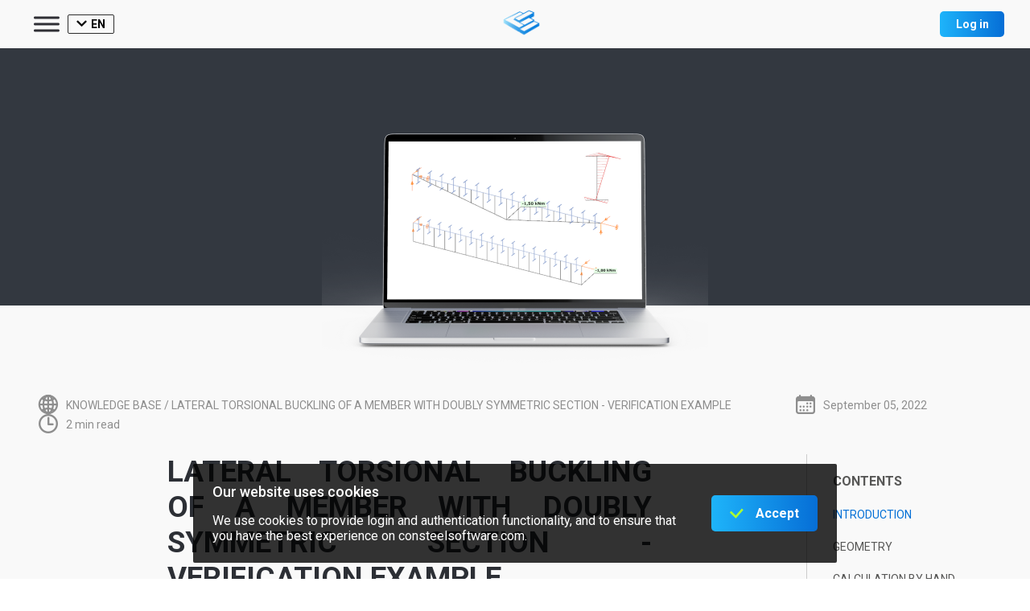

--- FILE ---
content_type: text/html; charset=UTF-8
request_url: https://consteelsoftware.com/knowledgebase/lateral-torsional-buckling-of-a-member-with-doubly-symmetric-section-verification-example/
body_size: 17394
content:
<!DOCTYPE html>
<html lang="en">

    <head>
        <meta charset="UTF-8">
        <meta name="viewport" content="width=device-width, initial-scale=1.0, shrink-to-fit=no" />

        
        <!-- Primary Meta Tags -->
        <meta name="title" content="Lateral torsional buckling of a member with doubly symmetric section - Verification example &#8211; ConsteelConsteel">
        <meta name="description" content="Introduction This verification example studies a simple fork supported beam member with welded section (flanges: 200-12; web: 400-8) subjected to bending about major axis. Constant bending moment due to concentrated&hellip;">

        <!-- Open Graph / Facebook -->
        <meta property="og:type" content="article">
        <meta property="og:url" content="https://consteelsoftware.com/knowledgebase/lateral-torsional-buckling-of-a-member-with-doubly-symmetric-section-verification-example/">
        <meta property="og:title" content="Lateral torsional buckling of a member with doubly symmetric section - Verification example &#8211; ConsteelConsteel">
        <meta property="og:description" content="Introduction This verification example studies a simple fork supported beam member with welded section (flanges: 200-12; web: 400-8) subjected to bending about major axis. Constant bending moment due to concentrated&hellip;">
        <meta property="og:image" content="https://consteelsoftware.com/wp-content/uploads/2022/08/verifikacios_mockup_2-150x150.png">

        <!-- Twitter -->
        <meta property="twitter:card" content="summary_large_image">
        <meta property="twitter:url" content="https://consteelsoftware.com/knowledgebase/lateral-torsional-buckling-of-a-member-with-doubly-symmetric-section-verification-example/">
        <meta property="twitter:title" content="Lateral torsional buckling of a member with doubly symmetric section - Verification example &#8211; ConsteelConsteel">
        <meta property="twitter:description" content="Introduction This verification example studies a simple fork supported beam member with welded section (flanges: 200-12; web: 400-8) subjected to bending about major axis. Constant bending moment due to concentrated&hellip;">
        <meta property="twitter:image" content="https://consteelsoftware.com/wp-content/uploads/2022/08/verifikacios_mockup_2-150x150.png">

        <meta name='robots' content='index, follow, max-image-preview:large, max-snippet:-1, max-video-preview:-1' />
	<style>img:is([sizes="auto" i], [sizes^="auto," i]) { contain-intrinsic-size: 3000px 1500px }</style>
	<link rel="alternate" hreflang="en" href="https://consteelsoftware.com/knowledgebase/lateral-torsional-buckling-of-a-member-with-doubly-symmetric-section-verification-example/" />
<link rel="alternate" hreflang="de" href="https://consteelsoftware.com/de/knowledgebase/biegedrillknicken-eines-stabes-mit-doppelt-symmetrischem-querschnitt-nachweisbeispiel/" />
<link rel="alternate" hreflang="hu" href="https://consteelsoftware.com/hu/knowledgebase/lateral-torsional-buckling-of-a-member-with-doubly-symmetric-section-verification-example/" />
<link rel="alternate" hreflang="pl" href="https://consteelsoftware.com/pl/knowledgebase/lateral-torsional-buckling-of-a-member-with-doubly-symmetric-section-verification-example/" />
<link rel="alternate" hreflang="es" href="https://consteelsoftware.com/es/knowledgebase/lateral-torsional-buckling-of-a-member-with-doubly-symmetric-section-verification-example/" />
<link rel="alternate" hreflang="bg" href="https://consteelsoftware.com/bg/knowledgebase/lateral-torsional-buckling-of-a-member-with-doubly-symmetric-section-verification-example/" />
<link rel="alternate" hreflang="ro" href="https://consteelsoftware.com/ro/knowledgebase/lateral-torsional-buckling-of-a-member-with-doubly-symmetric-section-verification-example/" />
<link rel="alternate" hreflang="it" href="https://consteelsoftware.com/it/knowledgebase/lateral-torsional-buckling-of-a-member-with-doubly-symmetric-section-verification-example/" />
<link rel="alternate" hreflang="lt" href="https://consteelsoftware.com/lt/knowledgebase/lateral-torsional-buckling-of-a-member-with-doubly-symmetric-section-verification-example/" />
<link rel="alternate" hreflang="x-default" href="https://consteelsoftware.com/knowledgebase/lateral-torsional-buckling-of-a-member-with-doubly-symmetric-section-verification-example/" />

	<!-- This site is optimized with the Yoast SEO plugin v24.2 - https://yoast.com/wordpress/plugins/seo/ -->
	<title>Lateral torsional buckling of a member with doubly symmetric section - Verification example &#8211; Consteel</title>
	<link rel="canonical" href="https://consteelsoftware.com/knowledgebase/lateral-torsional-buckling-of-a-member-with-doubly-symmetric-section-verification-example/" />
	<meta name="twitter:label1" content="Est. reading time" />
	<meta name="twitter:data1" content="4 minutes" />
	<script type="application/ld+json" class="yoast-schema-graph">{"@context":"https://schema.org","@graph":[{"@type":"WebPage","@id":"https://consteelsoftware.com/knowledgebase/lateral-torsional-buckling-of-a-member-with-doubly-symmetric-section-verification-example/","url":"https://consteelsoftware.com/knowledgebase/lateral-torsional-buckling-of-a-member-with-doubly-symmetric-section-verification-example/","name":"Lateral torsional buckling of a member with doubly symmetric section - Verification example &#8211; Consteel","isPartOf":{"@id":"https://consteelsoftware.com/#website"},"primaryImageOfPage":{"@id":"https://consteelsoftware.com/knowledgebase/lateral-torsional-buckling-of-a-member-with-doubly-symmetric-section-verification-example/#primaryimage"},"image":{"@id":"https://consteelsoftware.com/knowledgebase/lateral-torsional-buckling-of-a-member-with-doubly-symmetric-section-verification-example/#primaryimage"},"thumbnailUrl":"https://consteelsoftware.com/wp-content/uploads/2022/08/verifikacios_mockup_2.png","datePublished":"2022-09-05T13:19:13+00:00","dateModified":"2023-08-14T13:38:29+00:00","breadcrumb":{"@id":"https://consteelsoftware.com/knowledgebase/lateral-torsional-buckling-of-a-member-with-doubly-symmetric-section-verification-example/#breadcrumb"},"inLanguage":"en-US","potentialAction":[{"@type":"ReadAction","target":["https://consteelsoftware.com/knowledgebase/lateral-torsional-buckling-of-a-member-with-doubly-symmetric-section-verification-example/"]}]},{"@type":"ImageObject","inLanguage":"en-US","@id":"https://consteelsoftware.com/knowledgebase/lateral-torsional-buckling-of-a-member-with-doubly-symmetric-section-verification-example/#primaryimage","url":"https://consteelsoftware.com/wp-content/uploads/2022/08/verifikacios_mockup_2.png","contentUrl":"https://consteelsoftware.com/wp-content/uploads/2022/08/verifikacios_mockup_2.png","width":1920,"height":1440},{"@type":"BreadcrumbList","@id":"https://consteelsoftware.com/knowledgebase/lateral-torsional-buckling-of-a-member-with-doubly-symmetric-section-verification-example/#breadcrumb","itemListElement":[{"@type":"ListItem","position":1,"name":"Home","item":"https://consteelsoftware.com/"},{"@type":"ListItem","position":2,"name":"Knowledge base article","item":"https://consteelsoftware.com/knowledgebase/"},{"@type":"ListItem","position":3,"name":"Lateral torsional buckling of a member with doubly symmetric section &#8211; Verification example"}]},{"@type":"WebSite","@id":"https://consteelsoftware.com/#website","url":"https://consteelsoftware.com/","name":"Consteel","description":"Truly calculate your structures","publisher":{"@id":"https://consteelsoftware.com/#organization"},"potentialAction":[{"@type":"SearchAction","target":{"@type":"EntryPoint","urlTemplate":"https://consteelsoftware.com/?s={search_term_string}"},"query-input":{"@type":"PropertyValueSpecification","valueRequired":true,"valueName":"search_term_string"}}],"inLanguage":"en-US"},{"@type":"Organization","@id":"https://consteelsoftware.com/#organization","name":"ConSteel Solutions Kft.","url":"https://consteelsoftware.com/","logo":{"@type":"ImageObject","inLanguage":"en-US","@id":"https://consteelsoftware.com/#/schema/logo/image/","url":"https://consteelsoftware.com/wp-content/uploads/2022/07/cropped-new_logo-1.png","contentUrl":"https://consteelsoftware.com/wp-content/uploads/2022/07/cropped-new_logo-1.png","width":500,"height":500,"caption":"ConSteel Solutions Kft."},"image":{"@id":"https://consteelsoftware.com/#/schema/logo/image/"},"sameAs":["https://www.facebook.com/ConSteel/","https://www.youtube.com/channel/UCJju8EZFPzPlb1H4W22druw","https://www.instagram.com/consteelsoftware/","https://www.linkedin.com/company/10257148/admin/"]}]}</script>
	<!-- / Yoast SEO plugin. -->


<link rel="preload" href="https://consteelsoftware.com/wp-includes/css/dist/block-library/style.min.css?ver=6.8.3" as="style" id="wp-block-library" media="all" onload="this.onload=null;this.rel='stylesheet'"><noscript><link rel='stylesheet' id='wp-block-library-css' href='https://consteelsoftware.com/wp-includes/css/dist/block-library/style.min.css?ver=6.8.3' type='text/css' media='all' />
</noscript><style id='classic-theme-styles-inline-css' type='text/css'>
/*! This file is auto-generated */
.wp-block-button__link{color:#fff;background-color:#32373c;border-radius:9999px;box-shadow:none;text-decoration:none;padding:calc(.667em + 2px) calc(1.333em + 2px);font-size:1.125em}.wp-block-file__button{background:#32373c;color:#fff;text-decoration:none}
</style>
<link rel='stylesheet' id='consteel_gutenberg-cgb-style-css-css' href='https://consteelsoftware.com/wp-content/mu-plugins/consteel-gutenberg/build/style-index.css' type='text/css' media='all' />
<style id='cb-carousel-style-inline-css' type='text/css'>
.wp-block-cb-carousel .slick-slide{overflow:hidden;padding-left:7.5px;padding-right:7.5px}.wp-block-cb-carousel .slick-dots li button:not(:hover):not(:active),.wp-block-cb-carousel .slick-next:not(:hover):not(:active),.wp-block-cb-carousel .slick-prev:not(:hover):not(:active){background-color:transparent}.wp-block-cb-carousel .slick-next:before,.wp-block-cb-carousel .slick-prev:before{color:#000}.wp-block-cb-carousel.alignfull .slick-next,.wp-block-cb-carousel.alignfull .slick-prev{z-index:1}.wp-block-cb-carousel.alignfull .slick-prev{left:25px}.wp-block-cb-carousel.alignfull .slick-next{right:25px}.wp-block-cb-carousel .wp-block-cover,.wp-block-cb-carousel .wp-block-image{margin-bottom:0}.wp-block-cb-carousel .wp-block-cover.aligncenter,.wp-block-cb-carousel .wp-block-image.aligncenter{margin-left:auto!important;margin-right:auto!important}.is-layout-flex .wp-block-cb-carousel{width:100%}

</style>
<style id='esab-accordion-style-inline-css' type='text/css'>
html{scroll-behavior:smooth}.wp-block-esab-accordion{position:relative}.wp-block-esab-accordion .esab__container{display:flex;flex-direction:column;gap:10px}.wp-block-esab-accordion .wp-block-esab-accordion-child{box-sizing:border-box;overflow:hidden;transition:all .3s ease}.wp-block-esab-accordion .wp-block-esab-accordion-child.bs__one{box-shadow:0 8px 24px hsla(210,8%,62%,.2)}.wp-block-esab-accordion .wp-block-esab-accordion-child.bs__two{box-shadow:0 7px 29px 0 hsla(240,5%,41%,.2)}.wp-block-esab-accordion .wp-block-esab-accordion-child.bs__three{box-shadow:0 5px 15px rgba(0,0,0,.35)}.wp-block-esab-accordion .esab__head{align-items:center;display:flex;gap:8px;justify-content:space-between;text-decoration:none;transition:all .3s ease}.wp-block-esab-accordion .esab__head:focus{outline:none}.wp-block-esab-accordion .esab__head.esab__head_reverse{flex-direction:row-reverse}.wp-block-esab-accordion .esab__head .esab__heading_txt{text-decoration:none;width:100%}.wp-block-esab-accordion .esab__headings.has-link-icon{align-items:center;display:flex}.wp-block-esab-accordion .esab__headings.has_bage{align-items:center;display:flex;gap:5px;justify-content:flex-start;width:100%}.wp-block-esab-accordion .esab__headings.has_bage .esab__heading_txt{width:auto}.wp-block-esab-accordion .esab__headings.has_bage.top{align-items:flex-start}.wp-block-esab-accordion .esab__headings.has_bage.bottom{align-items:flex-end}.wp-block-esab-accordion .esab__headings.has_bage.right{justify-content:space-between;width:100%}.wp-block-esab-accordion .esab__badge{background-color:#319282;border-radius:3px;color:#fff;font-size:13px;line-height:1;min-width:-moz-fit-content;min-width:fit-content;padding:6px}.wp-block-esab-accordion .esab__heading_tag,.wp-block-esab-accordion .esab__subheading_tag{margin:0;padding:0;transition:all .3s ease}.wp-block-esab-accordion .esab__head{cursor:pointer}.wp-block-esab-accordion .esab__icon{align-items:center;cursor:pointer;display:flex;justify-content:center}.wp-block-esab-accordion .esab__icon svg{font-size:20px;height:1em;width:1em}.wp-block-esab-accordion .esab__icon img{max-width:1em}.wp-block-esab-accordion .esab__icon .esab__collapse,.wp-block-esab-accordion .esab__icon .esab__expand{align-items:center;display:flex;justify-content:center}.wp-block-esab-accordion .esab__icon .esab__expand,.wp-block-esab-accordion .esab__icon.esab__active_icon .esab__collapse{display:none}.wp-block-esab-accordion .esab__icon.esab__active_icon .esab__expand{display:flex}.wp-block-esab-accordion .esab__body{border-bottom-width:0;border-left-width:0;border-right-width:0;display:none;padding:10px}.wp-block-esab-accordion .link-icon{align-items:center;display:inline-flex;margin-left:8px}.wp-block-esab-accordion .link-icon svg{font-size:18px;height:1em;width:1em}.wp-block-esab-accordion.nested-accordion .wp-block-esab-accordion-child.esab__active_accordion .esab__body.esab__active{display:block!important}.wp-block-esab-accordion #esab-loadmore{background:#319282;border:none;border-radius:3px;color:#fff;cursor:pointer;margin-top:15px;padding:10px 20px;transition:all .3s}.wp-block-esab-accordion #esab-loadmore:hover{background:#1a675a}.wp-block-esab-accordion .esab-load-more{text-align:center}.wp-block-esab-accordion .esab__all-open-close{margin-bottom:10px;text-align:right}.wp-block-esab-accordion .esab__all-open-close .open-close-inner{display:inline-flex;gap:15px}.wp-block-esab-accordion .esab__all-open-close-btn{align-items:center;background:none;border:none;cursor:pointer;display:inline-flex;font-size:15px;gap:8px;padding:0;transition:all .2s ease}.wp-block-esab-accordion .esab__all-open-close-btn:focus{outline:none}.wp-block-esab-accordion .esab__all-open-close-btn svg{height:1em;width:1em}.wp-block-esab-accordion .search-inner{align-items:center;border:1px solid #ccc;border-radius:4px;box-sizing:border-box;display:flex;margin-bottom:10px;padding:15px;width:100%}.wp-block-esab-accordion .esab_not_found{display:none;text-align:center}.wp-block-esab-accordion .esab__search-input{background:none;border:none;border-radius:0;line-height:1;min-height:auto!important;padding:0;width:100%}.wp-block-esab-accordion .search-inner svg{height:16px;min-width:50px;width:50px}.wp-block-esab-accordion input.esab__search-input:focus{outline:none}.wp-block-esab-accordion .search-btns-wrapper{align-items:center;display:flex;flex-direction:row-reverse;gap:8px;justify-content:space-between}.wp-block-esab-accordion .search-btns-wrapper.reverse-layout{flex-direction:row}.wp-block-esab-accordion .search-btns-wrapper .esab__all-open-close,.wp-block-esab-accordion .search-btns-wrapper .esab__search{width:100%}.wp-block-esab-accordion .esab__disabled{cursor:not-allowed;opacity:.5;pointer-events:none}.wp-block-esab-accordion .esab__body.esab__disabled{display:none!important}.wp-block-esab-accordion-child .esab__subheading_tag.on-active{height:0;opacity:0;transition:all .2s ease;visibility:hidden}.wp-block-esab-accordion-child.esab__active_accordion .esab__subheading_tag.on-active{height:auto;opacity:1;visibility:visible}@media screen and (max-width:768px){.wp-block-esab-accordion .search-btns-wrapper.reverse-layout{flex-direction:column;gap:10px}}

</style>
<link rel='stylesheet' id='editorskit-frontend-css' href='https://consteelsoftware.com/wp-content/plugins/block-options/build/style.build.css?ver=new' type='text/css' media='all' />
<link rel="preload" href="https://consteelsoftware.com/wp-content/plugins/the-plus-addons-for-block-editor/assets/css/extra/fontawesome.min.css?ver=3.3.2" as="style" id="tpgb-fontawesome" media="all" onload="this.onload=null;this.rel='stylesheet'"><noscript><link rel='stylesheet' id='tpgb-fontawesome-css' href='https://consteelsoftware.com/wp-content/plugins/the-plus-addons-for-block-editor/assets/css/extra/fontawesome.min.css?ver=3.3.2' type='text/css' media='all' />
</noscript><link rel='stylesheet' id='tpgb-gfonts-global-css' href='https://fonts.googleapis.com/css?family=Roboto%3A700%2C500%2C400&#038;subset=latin&#038;display=swap&#038;ver=3.3.2' type='text/css' media='all' />
<link rel='stylesheet' id='plus-global-css' href='https://consteelsoftware.com/wp-content/uploads/theplus_gutenberg/plus-global.css?ver=1762527644' type='text/css' media='all' />
<style id='global-styles-inline-css' type='text/css'>
:root{--wp--preset--aspect-ratio--square: 1;--wp--preset--aspect-ratio--4-3: 4/3;--wp--preset--aspect-ratio--3-4: 3/4;--wp--preset--aspect-ratio--3-2: 3/2;--wp--preset--aspect-ratio--2-3: 2/3;--wp--preset--aspect-ratio--16-9: 16/9;--wp--preset--aspect-ratio--9-16: 9/16;--wp--preset--color--black: #000000;--wp--preset--color--cyan-bluish-gray: #abb8c3;--wp--preset--color--white: #ffffff;--wp--preset--color--pale-pink: #f78da7;--wp--preset--color--vivid-red: #cf2e2e;--wp--preset--color--luminous-vivid-orange: #ff6900;--wp--preset--color--luminous-vivid-amber: #fcb900;--wp--preset--color--light-green-cyan: #7bdcb5;--wp--preset--color--vivid-green-cyan: #00d084;--wp--preset--color--pale-cyan-blue: #8ed1fc;--wp--preset--color--vivid-cyan-blue: #0693e3;--wp--preset--color--vivid-purple: #9b51e0;--wp--preset--color--consteel-blue: #006CD4;--wp--preset--gradient--vivid-cyan-blue-to-vivid-purple: linear-gradient(135deg,rgba(6,147,227,1) 0%,rgb(155,81,224) 100%);--wp--preset--gradient--light-green-cyan-to-vivid-green-cyan: linear-gradient(135deg,rgb(122,220,180) 0%,rgb(0,208,130) 100%);--wp--preset--gradient--luminous-vivid-amber-to-luminous-vivid-orange: linear-gradient(135deg,rgba(252,185,0,1) 0%,rgba(255,105,0,1) 100%);--wp--preset--gradient--luminous-vivid-orange-to-vivid-red: linear-gradient(135deg,rgba(255,105,0,1) 0%,rgb(207,46,46) 100%);--wp--preset--gradient--very-light-gray-to-cyan-bluish-gray: linear-gradient(135deg,rgb(238,238,238) 0%,rgb(169,184,195) 100%);--wp--preset--gradient--cool-to-warm-spectrum: linear-gradient(135deg,rgb(74,234,220) 0%,rgb(151,120,209) 20%,rgb(207,42,186) 40%,rgb(238,44,130) 60%,rgb(251,105,98) 80%,rgb(254,248,76) 100%);--wp--preset--gradient--blush-light-purple: linear-gradient(135deg,rgb(255,206,236) 0%,rgb(152,150,240) 100%);--wp--preset--gradient--blush-bordeaux: linear-gradient(135deg,rgb(254,205,165) 0%,rgb(254,45,45) 50%,rgb(107,0,62) 100%);--wp--preset--gradient--luminous-dusk: linear-gradient(135deg,rgb(255,203,112) 0%,rgb(199,81,192) 50%,rgb(65,88,208) 100%);--wp--preset--gradient--pale-ocean: linear-gradient(135deg,rgb(255,245,203) 0%,rgb(182,227,212) 50%,rgb(51,167,181) 100%);--wp--preset--gradient--electric-grass: linear-gradient(135deg,rgb(202,248,128) 0%,rgb(113,206,126) 100%);--wp--preset--gradient--midnight: linear-gradient(135deg,rgb(2,3,129) 0%,rgb(40,116,252) 100%);--wp--preset--font-size--small: 13px;--wp--preset--font-size--medium: 20px;--wp--preset--font-size--large: 36px;--wp--preset--font-size--x-large: 42px;--wp--preset--spacing--20: 0.44rem;--wp--preset--spacing--30: 0.67rem;--wp--preset--spacing--40: 1rem;--wp--preset--spacing--50: 1.5rem;--wp--preset--spacing--60: 2.25rem;--wp--preset--spacing--70: 3.38rem;--wp--preset--spacing--80: 5.06rem;--wp--preset--shadow--natural: 6px 6px 9px rgba(0, 0, 0, 0.2);--wp--preset--shadow--deep: 12px 12px 50px rgba(0, 0, 0, 0.4);--wp--preset--shadow--sharp: 6px 6px 0px rgba(0, 0, 0, 0.2);--wp--preset--shadow--outlined: 6px 6px 0px -3px rgba(255, 255, 255, 1), 6px 6px rgba(0, 0, 0, 1);--wp--preset--shadow--crisp: 6px 6px 0px rgba(0, 0, 0, 1);}:where(.is-layout-flex){gap: 0.5em;}:where(.is-layout-grid){gap: 0.5em;}body .is-layout-flex{display: flex;}.is-layout-flex{flex-wrap: wrap;align-items: center;}.is-layout-flex > :is(*, div){margin: 0;}body .is-layout-grid{display: grid;}.is-layout-grid > :is(*, div){margin: 0;}:where(.wp-block-columns.is-layout-flex){gap: 2em;}:where(.wp-block-columns.is-layout-grid){gap: 2em;}:where(.wp-block-post-template.is-layout-flex){gap: 1.25em;}:where(.wp-block-post-template.is-layout-grid){gap: 1.25em;}.has-black-color{color: var(--wp--preset--color--black) !important;}.has-cyan-bluish-gray-color{color: var(--wp--preset--color--cyan-bluish-gray) !important;}.has-white-color{color: var(--wp--preset--color--white) !important;}.has-pale-pink-color{color: var(--wp--preset--color--pale-pink) !important;}.has-vivid-red-color{color: var(--wp--preset--color--vivid-red) !important;}.has-luminous-vivid-orange-color{color: var(--wp--preset--color--luminous-vivid-orange) !important;}.has-luminous-vivid-amber-color{color: var(--wp--preset--color--luminous-vivid-amber) !important;}.has-light-green-cyan-color{color: var(--wp--preset--color--light-green-cyan) !important;}.has-vivid-green-cyan-color{color: var(--wp--preset--color--vivid-green-cyan) !important;}.has-pale-cyan-blue-color{color: var(--wp--preset--color--pale-cyan-blue) !important;}.has-vivid-cyan-blue-color{color: var(--wp--preset--color--vivid-cyan-blue) !important;}.has-vivid-purple-color{color: var(--wp--preset--color--vivid-purple) !important;}.has-black-background-color{background-color: var(--wp--preset--color--black) !important;}.has-cyan-bluish-gray-background-color{background-color: var(--wp--preset--color--cyan-bluish-gray) !important;}.has-white-background-color{background-color: var(--wp--preset--color--white) !important;}.has-pale-pink-background-color{background-color: var(--wp--preset--color--pale-pink) !important;}.has-vivid-red-background-color{background-color: var(--wp--preset--color--vivid-red) !important;}.has-luminous-vivid-orange-background-color{background-color: var(--wp--preset--color--luminous-vivid-orange) !important;}.has-luminous-vivid-amber-background-color{background-color: var(--wp--preset--color--luminous-vivid-amber) !important;}.has-light-green-cyan-background-color{background-color: var(--wp--preset--color--light-green-cyan) !important;}.has-vivid-green-cyan-background-color{background-color: var(--wp--preset--color--vivid-green-cyan) !important;}.has-pale-cyan-blue-background-color{background-color: var(--wp--preset--color--pale-cyan-blue) !important;}.has-vivid-cyan-blue-background-color{background-color: var(--wp--preset--color--vivid-cyan-blue) !important;}.has-vivid-purple-background-color{background-color: var(--wp--preset--color--vivid-purple) !important;}.has-black-border-color{border-color: var(--wp--preset--color--black) !important;}.has-cyan-bluish-gray-border-color{border-color: var(--wp--preset--color--cyan-bluish-gray) !important;}.has-white-border-color{border-color: var(--wp--preset--color--white) !important;}.has-pale-pink-border-color{border-color: var(--wp--preset--color--pale-pink) !important;}.has-vivid-red-border-color{border-color: var(--wp--preset--color--vivid-red) !important;}.has-luminous-vivid-orange-border-color{border-color: var(--wp--preset--color--luminous-vivid-orange) !important;}.has-luminous-vivid-amber-border-color{border-color: var(--wp--preset--color--luminous-vivid-amber) !important;}.has-light-green-cyan-border-color{border-color: var(--wp--preset--color--light-green-cyan) !important;}.has-vivid-green-cyan-border-color{border-color: var(--wp--preset--color--vivid-green-cyan) !important;}.has-pale-cyan-blue-border-color{border-color: var(--wp--preset--color--pale-cyan-blue) !important;}.has-vivid-cyan-blue-border-color{border-color: var(--wp--preset--color--vivid-cyan-blue) !important;}.has-vivid-purple-border-color{border-color: var(--wp--preset--color--vivid-purple) !important;}.has-vivid-cyan-blue-to-vivid-purple-gradient-background{background: var(--wp--preset--gradient--vivid-cyan-blue-to-vivid-purple) !important;}.has-light-green-cyan-to-vivid-green-cyan-gradient-background{background: var(--wp--preset--gradient--light-green-cyan-to-vivid-green-cyan) !important;}.has-luminous-vivid-amber-to-luminous-vivid-orange-gradient-background{background: var(--wp--preset--gradient--luminous-vivid-amber-to-luminous-vivid-orange) !important;}.has-luminous-vivid-orange-to-vivid-red-gradient-background{background: var(--wp--preset--gradient--luminous-vivid-orange-to-vivid-red) !important;}.has-very-light-gray-to-cyan-bluish-gray-gradient-background{background: var(--wp--preset--gradient--very-light-gray-to-cyan-bluish-gray) !important;}.has-cool-to-warm-spectrum-gradient-background{background: var(--wp--preset--gradient--cool-to-warm-spectrum) !important;}.has-blush-light-purple-gradient-background{background: var(--wp--preset--gradient--blush-light-purple) !important;}.has-blush-bordeaux-gradient-background{background: var(--wp--preset--gradient--blush-bordeaux) !important;}.has-luminous-dusk-gradient-background{background: var(--wp--preset--gradient--luminous-dusk) !important;}.has-pale-ocean-gradient-background{background: var(--wp--preset--gradient--pale-ocean) !important;}.has-electric-grass-gradient-background{background: var(--wp--preset--gradient--electric-grass) !important;}.has-midnight-gradient-background{background: var(--wp--preset--gradient--midnight) !important;}.has-small-font-size{font-size: var(--wp--preset--font-size--small) !important;}.has-medium-font-size{font-size: var(--wp--preset--font-size--medium) !important;}.has-large-font-size{font-size: var(--wp--preset--font-size--large) !important;}.has-x-large-font-size{font-size: var(--wp--preset--font-size--x-large) !important;}
:where(.wp-block-post-template.is-layout-flex){gap: 1.25em;}:where(.wp-block-post-template.is-layout-grid){gap: 1.25em;}
:where(.wp-block-columns.is-layout-flex){gap: 2em;}:where(.wp-block-columns.is-layout-grid){gap: 2em;}
:root :where(.wp-block-pullquote){font-size: 1.5em;line-height: 1.6;}
</style>
<link rel='stylesheet' id='wpml-blocks-css' href='https://consteelsoftware.com/wp-content/plugins/sitepress-multilingual-cms/dist/css/blocks/styles.css?ver=4.6.3' type='text/css' media='all' />
<link rel='stylesheet' id='COMMENTING_BLOCK-css' href='https://consteelsoftware.com/wp-content/plugins/commenting-feature//public/css/commenting-block-public.css?ver=3.5' type='text/css' media='all' />
<link rel='stylesheet' id='faq-schema-ultimate-css' href='https://consteelsoftware.com/wp-content/plugins/faq-schema-ultimate/public/css/faq-schema-ultimate-public.css?ver=1.0.0' type='text/css' media='all' />
<link rel='stylesheet' id='baguettebox-css-css' href='https://consteelsoftware.com/wp-content/plugins/gallery-block-lightbox/dist/baguetteBox.min.css?ver=1.11.1' type='text/css' media='all' />
<link rel='stylesheet' id='bodhi-svgs-attachment-css' href='https://consteelsoftware.com/wp-content/plugins/svg-support/css/svgs-attachment.css?ver=2.5.8' type='text/css' media='all' />
<link rel='stylesheet' id='megamenu-css' href='https://consteelsoftware.com/wp-content/uploads/maxmegamenu/style_en.css?ver=c60a10' type='text/css' media='all' />
<link rel="preload" href="https://consteelsoftware.com/wp-includes/css/dashicons.min.css?ver=6.8.3" as="style" id="dashicons" media="all" onload="this.onload=null;this.rel='stylesheet'"><noscript><link rel='stylesheet' id='dashicons-css' href='https://consteelsoftware.com/wp-includes/css/dashicons.min.css?ver=6.8.3' type='text/css' media='all' />
</noscript><link rel='stylesheet' id='common-style-0-css' href='https://fonts.googleapis.com/css2?family=Roboto%3Aital%2Cwght%400%2C100%3B0%2C300%3B0%2C400%3B0%2C500%3B0%2C700%3B0%2C900%3B1%2C100%3B1%2C300%3B1%2C400%3B1%2C500%3B1%2C700%3B1%2C900&#038;display=swap&#038;ver=6.8.3' type='text/css' media='all' />
<link rel='stylesheet' id='common-style-1-css' href='https://fonts.googleapis.com/icon?family=Material+Icons+Outlined&#038;ver=6.8.3' type='text/css' media='all' />
<link rel='stylesheet' id='common-style-2-css' href='https://cdn.jsdelivr.net/npm/@mdi/font@6.x/css/materialdesignicons.min.css?ver=6.8.3' type='text/css' media='all' />
<link rel='stylesheet' id='katex-css-css' href='https://cdn.jsdelivr.net/npm/katex@0.13.11/dist/katex.min.css?ver=6.8.3' type='text/css' media='all' />
<link rel='stylesheet' id='hcb-style-css' href='https://consteelsoftware.com/wp-content/plugins/highlighting-code-block/build/css/hcb--light.css?ver=1.7.0' type='text/css' media='all' />
<style id='hcb-style-inline-css' type='text/css'>
:root{--hcb-font-size: 14px}:root{--hcb-font-size--mobile: 13px}:root{--hcb-font-family:Menlo, Consolas, "Hiragino Kaku Gothic ProN", "Hiragino Sans", Meiryo, sans-serif;}
</style>
<style id='kadence-blocks-global-variables-inline-css' type='text/css'>
:root {--global-kb-font-size-sm:clamp(0.8rem, 0.73rem + 0.217vw, 0.9rem);--global-kb-font-size-md:clamp(1.1rem, 0.995rem + 0.326vw, 1.25rem);--global-kb-font-size-lg:clamp(1.75rem, 1.576rem + 0.543vw, 2rem);--global-kb-font-size-xl:clamp(2.25rem, 1.728rem + 1.63vw, 3rem);--global-kb-font-size-xxl:clamp(2.5rem, 1.456rem + 3.26vw, 4rem);--global-kb-font-size-xxxl:clamp(2.75rem, 0.489rem + 7.065vw, 6rem);}:root {--global-palette1: #3182CE;--global-palette2: #2B6CB0;--global-palette3: #1A202C;--global-palette4: #2D3748;--global-palette5: #4A5568;--global-palette6: #718096;--global-palette7: #EDF2F7;--global-palette8: #F7FAFC;--global-palette9: #ffffff;}
</style>
<!--n2css--><!--n2js--><script type="text/javascript" id="ajax-script-js-extra">
/* <![CDATA[ */
var servicecenter_ajax_object = {"ajax_url":"https:\/\/consteelsoftware.com\/wp-admin\/admin-ajax.php"};
/* ]]> */
</script>
<script type="text/javascript" src="https://consteelsoftware.com/wp-content/mu-plugins/consteel-servicecenter/ajax-script.js?ver=6.8.3" id="ajax-script-js"></script>
<script type="text/javascript" id="jquery-core-js-extra">
/* <![CDATA[ */
var smoothAllowedBrowsers = [];
/* ]]> */
</script>
<script type="text/javascript" src="https://consteelsoftware.com/wp-includes/js/jquery/jquery.min.js?ver=3.7.1" id="jquery-core-js"></script>
<script type="text/javascript" src="https://consteelsoftware.com/wp-includes/js/jquery/jquery-migrate.min.js?ver=3.4.1" id="jquery-migrate-js"></script>
<script type="text/javascript" src="https://consteelsoftware.com/wp-content/plugins/commenting-feature//public/js/commenting-block-public.js?ver=3.5" id="COMMENTING_BLOCK-js"></script>
<script type="text/javascript" src="https://consteelsoftware.com/wp-content/plugins/faq-schema-ultimate/public/js/faq-schema-ultimate-public.js?ver=1.0.0" id="faq-schema-ultimate-js"></script>
<script type="text/javascript" src="https://cdn.jsdelivr.net/npm/katex@0.13.11/dist/katex.min.js?ver=6.8.3" id="katex-script-js"></script>
<script type="text/javascript" src="https://cdn.jsdelivr.net/npm/katex@0.13.11/dist/contrib/auto-render.min.js?ver=6.8.3" id="katex-auto-render-js"></script>
<script type="text/javascript" id="wpml-browser-redirect-js-extra">
/* <![CDATA[ */
var wpml_browser_redirect_params = {"pageLanguage":"en","languageUrls":{"en_us":"https:\/\/consteelsoftware.com\/knowledgebase\/lateral-torsional-buckling-of-a-member-with-doubly-symmetric-section-verification-example\/","en":"https:\/\/consteelsoftware.com\/knowledgebase\/lateral-torsional-buckling-of-a-member-with-doubly-symmetric-section-verification-example\/","us":"https:\/\/consteelsoftware.com\/knowledgebase\/lateral-torsional-buckling-of-a-member-with-doubly-symmetric-section-verification-example\/","de_de":"https:\/\/consteelsoftware.com\/de\/knowledgebase\/biegedrillknicken-eines-stabes-mit-doppelt-symmetrischem-querschnitt-nachweisbeispiel\/","de":"https:\/\/consteelsoftware.com\/de\/knowledgebase\/biegedrillknicken-eines-stabes-mit-doppelt-symmetrischem-querschnitt-nachweisbeispiel\/","hu_hu":"https:\/\/consteelsoftware.com\/hu\/knowledgebase\/lateral-torsional-buckling-of-a-member-with-doubly-symmetric-section-verification-example\/","hu":"https:\/\/consteelsoftware.com\/hu\/knowledgebase\/lateral-torsional-buckling-of-a-member-with-doubly-symmetric-section-verification-example\/","pl_pl":"https:\/\/consteelsoftware.com\/pl\/knowledgebase\/lateral-torsional-buckling-of-a-member-with-doubly-symmetric-section-verification-example\/","pl":"https:\/\/consteelsoftware.com\/pl\/knowledgebase\/lateral-torsional-buckling-of-a-member-with-doubly-symmetric-section-verification-example\/","es_es":"https:\/\/consteelsoftware.com\/es\/knowledgebase\/lateral-torsional-buckling-of-a-member-with-doubly-symmetric-section-verification-example\/","es":"https:\/\/consteelsoftware.com\/es\/knowledgebase\/lateral-torsional-buckling-of-a-member-with-doubly-symmetric-section-verification-example\/","bg_bg":"https:\/\/consteelsoftware.com\/bg\/knowledgebase\/lateral-torsional-buckling-of-a-member-with-doubly-symmetric-section-verification-example\/","bg":"https:\/\/consteelsoftware.com\/bg\/knowledgebase\/lateral-torsional-buckling-of-a-member-with-doubly-symmetric-section-verification-example\/","ro_ro":"https:\/\/consteelsoftware.com\/ro\/knowledgebase\/lateral-torsional-buckling-of-a-member-with-doubly-symmetric-section-verification-example\/","ro":"https:\/\/consteelsoftware.com\/ro\/knowledgebase\/lateral-torsional-buckling-of-a-member-with-doubly-symmetric-section-verification-example\/","it_it":"https:\/\/consteelsoftware.com\/it\/knowledgebase\/lateral-torsional-buckling-of-a-member-with-doubly-symmetric-section-verification-example\/","it":"https:\/\/consteelsoftware.com\/it\/knowledgebase\/lateral-torsional-buckling-of-a-member-with-doubly-symmetric-section-verification-example\/","lt_lt":"https:\/\/consteelsoftware.com\/lt\/knowledgebase\/lateral-torsional-buckling-of-a-member-with-doubly-symmetric-section-verification-example\/","lt":"https:\/\/consteelsoftware.com\/lt\/knowledgebase\/lateral-torsional-buckling-of-a-member-with-doubly-symmetric-section-verification-example\/"},"cookie":{"name":"_icl_visitor_lang_js","domain":"consteelsoftware.com","path":"\/","expiration":24}};
/* ]]> */
</script>
<script type="text/javascript" src="https://consteelsoftware.com/wp-content/plugins/sitepress-multilingual-cms/dist/js/browser-redirect/app.js?ver=4.6.3" id="wpml-browser-redirect-js"></script>
<link rel='shortlink' href='https://consteelsoftware.com/?p=41073' />
<meta name="generator" content="WPML ver:4.6.3 stt:7,1,3,23,27,32,40,44,2;" />
<!-- HFCM by 99 Robots - Snippet # 1: Google Tag Manager Header -->
<!-- Google Tag Manager -->
<script>(function(w,d,s,l,i){w[l]=w[l]||[];w[l].push({'gtm.start':
new Date().getTime(),event:'gtm.js'});var f=d.getElementsByTagName(s)[0],
j=d.createElement(s),dl=l!='dataLayer'?'&l='+l:'';j.async=true;j.src=
'https://www.googletagmanager.com/gtm.js?id='+i+dl;f.parentNode.insertBefore(j,f);
})(window,document,'script','dataLayer','GTM-TLWKHJP');</script>
<!-- End Google Tag Manager -->
<!-- /end HFCM by 99 Robots -->

		<script>
		(function(h,o,t,j,a,r){
			h.hj=h.hj||function(){(h.hj.q=h.hj.q||[]).push(arguments)};
			h._hjSettings={hjid:5340239,hjsv:5};
			a=o.getElementsByTagName('head')[0];
			r=o.createElement('script');r.async=1;
			r.src=t+h._hjSettings.hjid+j+h._hjSettings.hjsv;
			a.appendChild(r);
		})(window,document,'//static.hotjar.com/c/hotjar-','.js?sv=');
		</script>
		
<!-- Meta Pixel Code -->
<script type='text/javascript'>
!function(f,b,e,v,n,t,s){if(f.fbq)return;n=f.fbq=function(){n.callMethod?
n.callMethod.apply(n,arguments):n.queue.push(arguments)};if(!f._fbq)f._fbq=n;
n.push=n;n.loaded=!0;n.version='2.0';n.queue=[];t=b.createElement(e);t.async=!0;
t.src=v;s=b.getElementsByTagName(e)[0];s.parentNode.insertBefore(t,s)}(window,
document,'script','https://connect.facebook.net/en_US/fbevents.js?v=next');
</script>
<!-- End Meta Pixel Code -->

      <script type='text/javascript'>
        var url = window.location.href + '?ob=open-bridge';
        fbq('set', 'openbridge', '873065056539202', url);
      </script>
    <script type='text/javascript'>fbq('init', '873065056539202', {}, {
    "agent": "wordpress-6.8.3-3.0.12"
})</script><script type='text/javascript'>
    fbq('track', 'PageView', []);
  </script>
<!-- Meta Pixel Code -->
<noscript>
<img height="1" width="1" style="display:none" alt="fbpx"
src="https://www.facebook.com/tr?id=873065056539202&ev=PageView&noscript=1" />
</noscript>
<!-- End Meta Pixel Code -->
<style id="uagb-style-conditional-extension">@media (min-width: 1025px){body .uag-hide-desktop.uagb-google-map__wrap,body .uag-hide-desktop{display:none !important}}@media (min-width: 768px) and (max-width: 1024px){body .uag-hide-tab.uagb-google-map__wrap,body .uag-hide-tab{display:none !important}}@media (max-width: 767px){body .uag-hide-mob.uagb-google-map__wrap,body .uag-hide-mob{display:none !important}}</style><style id="uagb-style-frontend-41073">.uag-blocks-common-selector{z-index:var(--z-index-desktop) !important}@media (max-width: 976px){.uag-blocks-common-selector{z-index:var(--z-index-tablet) !important}}@media (max-width: 767px){.uag-blocks-common-selector{z-index:var(--z-index-mobile) !important}}
</style><link rel="icon" href="https://consteelsoftware.com/wp-content/uploads/2022/08/cropped-consteel_logo_2022_blue_gradient800-1-32x32.png" sizes="32x32" />
<link rel="icon" href="https://consteelsoftware.com/wp-content/uploads/2022/08/cropped-consteel_logo_2022_blue_gradient800-1-192x192.png" sizes="192x192" />
<link rel="apple-touch-icon" href="https://consteelsoftware.com/wp-content/uploads/2022/08/cropped-consteel_logo_2022_blue_gradient800-1-180x180.png" />
<meta name="msapplication-TileImage" content="https://consteelsoftware.com/wp-content/uploads/2022/08/cropped-consteel_logo_2022_blue_gradient800-1-270x270.png" />
<style type="text/css">/** Mega Menu CSS: fs **/</style>
        <link rel="stylesheet" type="text/css"
            href="https://consteelsoftware.com/wp-content/themes/consteel/style.css?v=762" />
        <script async src="https://www.googletagmanager.com/gtag/js?id=G-0GQH7RSJ1H"></script>

        <script>
        window.dataLayer = window.dataLayer || [];

        function gtag() {
            dataLayer.push(arguments);
        }
        gtag('js', new Date());
        gtag('config', "G-0GQH7RSJ1H");
        </script>
    </head>

    <body>

        <header id="header-navbar" >

            <div class="header-status" id="header-status">
                                                                                                                                                                                                                                                                                                            </div>

            <div class="header-container">

                <div class="header-logo">
                    <a href="https://consteelsoftware.com">
                        <img src="https://consteelsoftware.com/wp-content/uploads/2022/07/cropped-new_logo-1.png"
                            alt="Consteel Solutions Kft.">
                    </a>
                </div>


                                <div class="lang-changer-wrapper">
                    <div class="lang-changer">
                        <div class="lang-toggle">EN</div>
                        <ul>
                                                        <li><a href="https://consteelsoftware.com/de/knowledgebase/biegedrillknicken-eines-stabes-mit-doppelt-symmetrischem-querschnitt-nachweisbeispiel/">DE</a>
                            </li>
                                                        <li><a href="https://consteelsoftware.com/hu/knowledgebase/lateral-torsional-buckling-of-a-member-with-doubly-symmetric-section-verification-example/">HU</a>
                            </li>
                                                        <li><a href="https://consteelsoftware.com/pl/knowledgebase/lateral-torsional-buckling-of-a-member-with-doubly-symmetric-section-verification-example/">PL</a>
                            </li>
                                                        <li><a href="https://consteelsoftware.com/es/knowledgebase/lateral-torsional-buckling-of-a-member-with-doubly-symmetric-section-verification-example/">ES</a>
                            </li>
                                                        <li><a href="https://consteelsoftware.com/bg/knowledgebase/lateral-torsional-buckling-of-a-member-with-doubly-symmetric-section-verification-example/">BG</a>
                            </li>
                                                        <li><a href="https://consteelsoftware.com/ro/knowledgebase/lateral-torsional-buckling-of-a-member-with-doubly-symmetric-section-verification-example/">RO</a>
                            </li>
                                                        <li><a href="https://consteelsoftware.com/it/knowledgebase/lateral-torsional-buckling-of-a-member-with-doubly-symmetric-section-verification-example/">IT</a>
                            </li>
                                                        <li><a href="https://consteelsoftware.com/lt/knowledgebase/lateral-torsional-buckling-of-a-member-with-doubly-symmetric-section-verification-example/">LT</a>
                            </li>
                                                    </ul>
                    </div>
                </div>
                
                <nav class="menu-container">
                    <div id="mega-menu-wrap-siteNav" class="mega-menu-wrap"><div class="mega-menu-toggle"><div class="mega-toggle-blocks-left"></div><div class="mega-toggle-blocks-center"></div><div class="mega-toggle-blocks-right"><div class='mega-toggle-block mega-menu-toggle-animated-block mega-toggle-block-0' id='mega-toggle-block-0'><button aria-label="Toggle Menu" class="mega-toggle-animated mega-toggle-animated-slider" type="button" aria-expanded="false">
                  <span class="mega-toggle-animated-box">
                    <span class="mega-toggle-animated-inner"></span>
                  </span>
                </button></div></div></div><ul id="mega-menu-siteNav" class="mega-menu max-mega-menu mega-menu-horizontal mega-no-js" data-event="hover_intent" data-effect="fade_up" data-effect-speed="200" data-effect-mobile="slide_right" data-effect-speed-mobile="200" data-panel-width="body" data-mobile-force-width="false" data-second-click="go" data-document-click="collapse" data-vertical-behaviour="standard" data-breakpoint="1450" data-unbind="true" data-mobile-state="collapse_all" data-mobile-direction="vertical" data-hover-intent-timeout="300" data-hover-intent-interval="100"><li class="mega-menu-item mega-menu-item-type-post_type mega-menu-item-object-page mega-menu-item-has-children mega-menu-megamenu mega-menu-grid mega-align-bottom-left mega-menu-grid mega-menu-item-1020" id="mega-menu-item-1020"><a class="mega-menu-link" href="https://consteelsoftware.com/products/" aria-expanded="false" tabindex="0">Products<span class="mega-indicator" aria-hidden="true"></span></a>
<ul class="mega-sub-menu" role='presentation'>
<li class="mega-menu-row" id="mega-menu-1020-0">
	<ul class="mega-sub-menu" style='--columns:12' role='presentation'>
<li class="mega-menu-column mega-menu-columns-4-of-12" style="--columns:12; --span:4" id="mega-menu-1020-0-0">
		<ul class="mega-sub-menu">
<li class="mega-menu-item mega-menu-item-type-widget widget_text mega-menu-item-text-32" id="mega-menu-item-text-32"><h4 class="mega-block-title">PRODUCTS</h4>			<div class="textwidget"></div>
		</li><li class="mega-menu-item mega-menu-item-type-post_type mega-menu-item-object-page mega-menu-item-1024" id="mega-menu-item-1024"><a class="mega-menu-link" href="https://consteelsoftware.com/products/consteel/">Consteel</a></li><li class="mega-menu-item mega-menu-item-type-post_type mega-menu-item-object-page mega-menu-item-109177" id="mega-menu-item-109177"><a class="mega-menu-link" href="https://consteelsoftware.com/products/falcon/">FALCON</a></li><li class="mega-menu-item mega-menu-item-type-post_type mega-menu-item-object-page mega-menu-item-1021" id="mega-menu-item-1021"><a class="mega-menu-link" href="https://consteelsoftware.com/products/steelspace/">Steelspace</a></li><li class="mega-menu-item mega-menu-item-type-post_type mega-menu-item-object-page mega-has-icon mega-icon-left mega-menu-item-1025" id="mega-menu-item-1025"><a class="dashicons-external mega-menu-link" href="https://consteelsoftware.com/products/">All products</a></li>		</ul>
</li><li class="mega-menu-column mega-menu-columns-8-of-12 mega-hide-on-mobile" style="--columns:12; --span:8" id="mega-menu-1020-0-1">
		<ul class="mega-sub-menu">
<li class="mega-menu-item mega-menu-item-type-widget widget_media_image mega-menu-item-media_image-20" id="mega-menu-item-media_image-20"><img width="1411" height="430" src="https://consteelsoftware.com/wp-content/uploads/2025/06/Product_size-big-2.png" class="image wp-image-109286  attachment-full size-full" alt="" style="max-width: 100%; height: auto;" decoding="async" fetchpriority="high" srcset="https://consteelsoftware.com/wp-content/uploads/2025/06/Product_size-big-2.png 1411w, https://consteelsoftware.com/wp-content/uploads/2025/06/Product_size-big-2-300x91.png 300w, https://consteelsoftware.com/wp-content/uploads/2025/06/Product_size-big-2-1024x312.png 1024w, https://consteelsoftware.com/wp-content/uploads/2025/06/Product_size-big-2-768x234.png 768w" sizes="(max-width: 1411px) 100vw, 1411px" /></li>		</ul>
</li>	</ul>
</li></ul>
</li><li class="mega-menu-item mega-menu-item-type-post_type mega-menu-item-object-page mega-menu-item-has-children mega-menu-megamenu mega-menu-grid mega-align-bottom-left mega-menu-grid mega-menu-item-105234" id="mega-menu-item-105234"><a class="mega-menu-link" href="https://consteelsoftware.com/solutions/" aria-expanded="false" tabindex="0">Solutions<span class="mega-indicator" aria-hidden="true"></span></a>
<ul class="mega-sub-menu" role='presentation'>
<li class="mega-menu-row" id="mega-menu-105234-0">
	<ul class="mega-sub-menu" style='--columns:12' role='presentation'>
<li class="mega-menu-column mega-menu-columns-3-of-12 mega-hide-on-mobile" style="--columns:12; --span:3" id="mega-menu-105234-0-0">
		<ul class="mega-sub-menu">
<li class="mega-menu-item mega-menu-item-type-widget widget_media_image mega-menu-item-media_image-56" id="mega-menu-item-media_image-56"><img width="386" height="179" src="https://consteelsoftware.com/wp-content/uploads/2025/06/Rectangle-244-2.png" class="image wp-image-109478  attachment-full size-full" alt="" style="max-width: 100%; height: auto;" decoding="async" srcset="https://consteelsoftware.com/wp-content/uploads/2025/06/Rectangle-244-2.png 386w, https://consteelsoftware.com/wp-content/uploads/2025/06/Rectangle-244-2-300x139.png 300w" sizes="(max-width: 386px) 100vw, 386px" /></li>		</ul>
</li><li class="mega-menu-column mega-menu-columns-3-of-12 mega-hide-on-mobile" style="--columns:12; --span:3" id="mega-menu-105234-0-1">
		<ul class="mega-sub-menu">
<li class="mega-menu-item mega-menu-item-type-widget widget_media_image mega-menu-item-media_image-57" id="mega-menu-item-media_image-57"><img width="386" height="179" src="https://consteelsoftware.com/wp-content/uploads/2025/06/Solutions-4.png" class="image wp-image-109488  attachment-full size-full" alt="" style="max-width: 100%; height: auto;" decoding="async" srcset="https://consteelsoftware.com/wp-content/uploads/2025/06/Solutions-4.png 386w, https://consteelsoftware.com/wp-content/uploads/2025/06/Solutions-4-300x139.png 300w" sizes="(max-width: 386px) 100vw, 386px" /></li>		</ul>
</li><li class="mega-menu-column mega-menu-columns-3-of-12 mega-hide-on-mobile" style="--columns:12; --span:3" id="mega-menu-105234-0-2">
		<ul class="mega-sub-menu">
<li class="mega-menu-item mega-menu-item-type-widget widget_media_image mega-menu-item-media_image-58" id="mega-menu-item-media_image-58"><img width="386" height="179" src="https://consteelsoftware.com/wp-content/uploads/2025/07/Designproblem_photo.png" class="image wp-image-111073  attachment-full size-full" alt="" style="max-width: 100%; height: auto;" decoding="async" srcset="https://consteelsoftware.com/wp-content/uploads/2025/07/Designproblem_photo.png 386w, https://consteelsoftware.com/wp-content/uploads/2025/07/Designproblem_photo-300x139.png 300w" sizes="(max-width: 386px) 100vw, 386px" /></li>		</ul>
</li><li class="mega-menu-column mega-menu-columns-3-of-12 mega-hide-on-mobile" style="--columns:12; --span:3" id="mega-menu-105234-0-3">
		<ul class="mega-sub-menu">
<li class="mega-menu-item mega-menu-item-type-widget widget_media_image mega-menu-item-media_image-59" id="mega-menu-item-media_image-59"><img width="386" height="179" src="https://consteelsoftware.com/wp-content/uploads/2025/07/Features_photo-1.png" class="image wp-image-111093  attachment-full size-full" alt="" style="max-width: 100%; height: auto;" decoding="async" srcset="https://consteelsoftware.com/wp-content/uploads/2025/07/Features_photo-1.png 386w, https://consteelsoftware.com/wp-content/uploads/2025/07/Features_photo-1-300x139.png 300w" sizes="(max-width: 386px) 100vw, 386px" /></li>		</ul>
</li>	</ul>
</li><li class="mega-menu-row" id="mega-menu-105234-1">
	<ul class="mega-sub-menu" style='--columns:12' role='presentation'>
<li class="mega-menu-column mega-menu-columns-12-of-12" style="--columns:12; --span:12" id="mega-menu-105234-1-0">
		<ul class="mega-sub-menu">
<li class="mega-menu-item mega-menu-item-type-widget widget_text mega-menu-item-text-103" id="mega-menu-item-text-103">			<div class="textwidget"><p>SOFTWARE SOLUTIONS FOR STEEL DESIGN AND ANALYSIS</p>
</div>
		</li>		</ul>
</li>	</ul>
</li><li class="mega-menu-row" id="mega-menu-105234-2">
	<ul class="mega-sub-menu" style='--columns:12' role='presentation'>
<li class="mega-menu-column mega-menu-columns-3-of-12" style="--columns:12; --span:3" id="mega-menu-105234-2-0">
		<ul class="mega-sub-menu">
<li class="mega-menu-item mega-menu-item-type-widget widget_text mega-menu-item-text-104" id="mega-menu-item-text-104"><h4 class="mega-block-title">BY BUILDING TYPES</h4>			<div class="textwidget"></div>
		</li><li class="mega-menu-item mega-menu-item-type-custom mega-menu-item-object-custom mega-menu-item-109528" id="mega-menu-item-109528"><a class="mega-menu-link" href="/solutions/building-types/halls-and-hangars/">Halls and hangars</a></li><li class="mega-menu-item mega-menu-item-type-custom mega-menu-item-object-custom mega-menu-item-109529" id="mega-menu-item-109529"><a class="mega-menu-link" href="/solutions/building-types/metal-buildings-pre-engineered-buildings/">Metal buildings, pre-engineered buildings</a></li><li class="mega-menu-item mega-menu-item-type-custom mega-menu-item-object-custom mega-menu-item-109530" id="mega-menu-item-109530"><a class="mega-menu-link" href="/solutions/building-types/iconic-landmarks/">Iconic landmarks</a></li><li class="mega-menu-item mega-menu-item-type-custom mega-menu-item-object-custom mega-menu-item-109531" id="mega-menu-item-109531"><a class="mega-menu-link" href="/solutions/building-types/solar-panel-mounting-structures/">Solar panel mounting structures</a></li><li class="mega-menu-item mega-menu-item-type-post_type mega-menu-item-object-page mega-has-icon mega-icon-left mega-menu-item-105238" id="mega-menu-item-105238"><a class="dashicons-external mega-menu-link" href="https://consteelsoftware.com/solutions/building-types/">Browse all building types</a></li>		</ul>
</li><li class="mega-menu-column mega-menu-columns-3-of-12" style="--columns:12; --span:3" id="mega-menu-105234-2-1">
		<ul class="mega-sub-menu">
<li class="mega-menu-item mega-menu-item-type-widget widget_text mega-menu-item-text-105" id="mega-menu-item-text-105"><h4 class="mega-block-title">BY STRUCTURE TYPES</h4>			<div class="textwidget"></div>
		</li><li class="mega-menu-item mega-menu-item-type-custom mega-menu-item-object-custom mega-menu-item-109532" id="mega-menu-item-109532"><a class="mega-menu-link" href="/solutions/structure-types/welded-tapered-portal-frames/">Welded tapered portal frames</a></li><li class="mega-menu-item mega-menu-item-type-custom mega-menu-item-object-custom mega-menu-item-109533" id="mega-menu-item-109533"><a class="mega-menu-link" href="/solutions/structure-types/trusses/">Trusses</a></li><li class="mega-menu-item mega-menu-item-type-custom mega-menu-item-object-custom mega-menu-item-109534" id="mega-menu-item-109534"><a class="mega-menu-link" href="/solutions/structure-types/hot-rolled-haunched-portal-frames/">Hot-rolled haunched portal frames</a></li><li class="mega-menu-item mega-menu-item-type-custom mega-menu-item-object-custom mega-menu-item-109535" id="mega-menu-item-109535"><a class="mega-menu-link" href="/solutions/structure-types/cold-formed-structures/">Cold-formed structures</a></li><li class="mega-menu-item mega-menu-item-type-post_type mega-menu-item-object-page mega-has-icon mega-icon-left mega-menu-item-105237" id="mega-menu-item-105237"><a class="dashicons-external mega-menu-link" href="https://consteelsoftware.com/solutions/structure-types/">Browse all structure types</a></li>		</ul>
</li><li class="mega-menu-column mega-menu-columns-3-of-12" style="--columns:12; --span:3" id="mega-menu-105234-2-2">
		<ul class="mega-sub-menu">
<li class="mega-menu-item mega-menu-item-type-widget widget_text mega-menu-item-text-106" id="mega-menu-item-text-106"><h4 class="mega-block-title">BY DESIGN PROBLEMS</h4>			<div class="textwidget"></div>
		</li><li class="mega-menu-item mega-menu-item-type-custom mega-menu-item-object-custom mega-menu-item-109536" id="mega-menu-item-109536"><a class="mega-menu-link" href="/solutions/design-problems/automated-design-workflow-scripting/">Automated design workflow (scripting)</a></li><li class="mega-menu-item mega-menu-item-type-custom mega-menu-item-object-custom mega-menu-item-109537" id="mega-menu-item-109537"><a class="mega-menu-link" href="/solutions/design-problems/buckling-analysis/">Buckling analysis</a></li><li class="mega-menu-item mega-menu-item-type-custom mega-menu-item-object-custom mega-menu-item-109538" id="mega-menu-item-109538"><a class="mega-menu-link" href="/solutions/design-problems/structural-imperfections/">Structural imperfections</a></li><li class="mega-menu-item mega-menu-item-type-custom mega-menu-item-object-custom mega-menu-item-109539" id="mega-menu-item-109539"><a class="mega-menu-link" href="/solutions/design-problems/distortional-buckling-of-cold-formed-profiles/">Distortional buckling of cold-formed profiles</a></li><li class="mega-menu-item mega-menu-item-type-post_type mega-menu-item-object-page mega-has-icon mega-icon-left mega-menu-item-105236" id="mega-menu-item-105236"><a class="dashicons-external mega-menu-link" href="https://consteelsoftware.com/solutions/design-problems/">Browse all design problems</a></li>		</ul>
</li><li class="mega-menu-column mega-menu-columns-3-of-12" style="--columns:12; --span:3" id="mega-menu-105234-2-3">
		<ul class="mega-sub-menu">
<li class="mega-menu-item mega-menu-item-type-widget widget_text mega-menu-item-text-107" id="mega-menu-item-text-107"><h4 class="mega-block-title">BY ALL FEATURES</h4>			<div class="textwidget"></div>
		</li><li class="mega-menu-item mega-menu-item-type-custom mega-menu-item-object-custom mega-menu-item-109540" id="mega-menu-item-109540"><a class="mega-menu-link" href="/solutions/features/modeling/#parametric">Parametric cold-formed profiles</a></li><li class="mega-menu-item mega-menu-item-type-custom mega-menu-item-object-custom mega-menu-item-109541" id="mega-menu-item-109541"><a class="mega-menu-link" href="/solutions/features/modeling/#tapered">Easy modeling of nonuniform members - Tapered members</a></li><li class="mega-menu-item mega-menu-item-type-custom mega-menu-item-object-custom mega-menu-item-109543" id="mega-menu-item-109543"><a class="mega-menu-link" href="/solutions/features/modeling/#Purlinline">Easy modeling of purlins - Purlinline</a></li><li class="mega-menu-item mega-menu-item-type-custom mega-menu-item-object-custom mega-menu-item-109545" id="mega-menu-item-109545"><a class="mega-menu-link" href="/solutions/features/modeling/#shear">Easy modeling of the effect of sheeting - Shear field</a></li><li class="mega-menu-item mega-menu-item-type-post_type mega-menu-item-object-page mega-has-icon mega-icon-left mega-menu-item-105235" id="mega-menu-item-105235"><a class="dashicons-external mega-menu-link" href="https://consteelsoftware.com/solutions/features/">Browse all features</a></li>		</ul>
</li>	</ul>
</li></ul>
</li><li class="mega-menu-item mega-menu-item-type-post_type mega-menu-item-object-page mega-menu-item-has-children mega-menu-megamenu mega-menu-grid mega-align-bottom-left mega-menu-grid mega-menu-item-27789" id="mega-menu-item-27789"><a class="mega-menu-link" href="https://consteelsoftware.com/offers-licensing/" aria-expanded="false" tabindex="0">Offers<span class="mega-indicator" aria-hidden="true"></span></a>
<ul class="mega-sub-menu" role='presentation'>
<li class="mega-menu-row" id="mega-menu-27789-0">
	<ul class="mega-sub-menu" style='--columns:12' role='presentation'>
<li class="mega-menu-column mega-menu-columns-4-of-12" style="--columns:12; --span:4" id="mega-menu-27789-0-0">
		<ul class="mega-sub-menu">
<li class="mega-menu-item mega-menu-item-type-widget widget_text mega-menu-item-text-50" id="mega-menu-item-text-50"><h4 class="mega-block-title">lIcensing &#038; access</h4>			<div class="textwidget"></div>
		</li><li class="mega-menu-item mega-menu-item-type-post_type mega-menu-item-object-page mega-menu-item-109374" id="mega-menu-item-109374"><a class="mega-menu-link" href="https://consteelsoftware.com/offers-licensing/">Offers &#038; Plans</a></li><li class="mega-menu-item mega-menu-item-type-post_type mega-menu-item-object-page mega-menu-item-41529" id="mega-menu-item-41529"><a class="mega-menu-link" href="https://consteelsoftware.com/offers-licensing/licensing-faq/">Licensing FAQ</a></li>		</ul>
</li><li class="mega-menu-column mega-menu-columns-8-of-12 mega-hide-on-mobile" style="--columns:12; --span:8" id="mega-menu-27789-0-1">
		<ul class="mega-sub-menu">
<li class="mega-menu-item mega-menu-item-type-widget widget_media_image mega-menu-item-media_image-29" id="mega-menu-item-media_image-29"><img width="1411" height="332" src="https://consteelsoftware.com/wp-content/uploads/2025/07/offers_photo.png" class="image wp-image-111173  attachment-full size-full" alt="" style="max-width: 100%; height: auto;" decoding="async" srcset="https://consteelsoftware.com/wp-content/uploads/2025/07/offers_photo.png 1411w, https://consteelsoftware.com/wp-content/uploads/2025/07/offers_photo-300x71.png 300w, https://consteelsoftware.com/wp-content/uploads/2025/07/offers_photo-1024x241.png 1024w, https://consteelsoftware.com/wp-content/uploads/2025/07/offers_photo-768x181.png 768w" sizes="(max-width: 1411px) 100vw, 1411px" /></li>		</ul>
</li>	</ul>
</li></ul>
</li><li class="mega-menu-item mega-menu-item-type-custom mega-menu-item-object-custom mega-menu-item-has-children mega-menu-megamenu mega-menu-grid mega-align-bottom-left mega-menu-grid mega-menu-item-9" id="mega-menu-item-9"><a class="mega-menu-link" href="/references/" aria-expanded="false" tabindex="0">References<span class="mega-indicator" aria-hidden="true"></span></a>
<ul class="mega-sub-menu" role='presentation'>
<li class="mega-menu-row" id="mega-menu-9-0">
	<ul class="mega-sub-menu" style='--columns:12' role='presentation'>
<li class="mega-menu-column mega-menu-columns-6-of-12 mega-hide-on-mobile" style="--columns:12; --span:6" id="mega-menu-9-0-0">
		<ul class="mega-sub-menu">
<li class="mega-menu-item mega-menu-item-type-widget widget_media_image mega-menu-item-media_image-38" id="mega-menu-item-media_image-38"><img width="823" height="179" src="https://consteelsoftware.com/wp-content/uploads/2025/07/references_photo.png" class="image wp-image-111153  attachment-full size-full" alt="" style="max-width: 100%; height: auto;" decoding="async" srcset="https://consteelsoftware.com/wp-content/uploads/2025/07/references_photo.png 823w, https://consteelsoftware.com/wp-content/uploads/2025/07/references_photo-300x65.png 300w, https://consteelsoftware.com/wp-content/uploads/2025/07/references_photo-768x167.png 768w" sizes="(max-width: 823px) 100vw, 823px" /></li>		</ul>
</li><li class="mega-menu-column mega-menu-columns-6-of-12 mega-hide-on-mobile" style="--columns:12; --span:6" id="mega-menu-9-0-1">
		<ul class="mega-sub-menu">
<li class="mega-menu-item mega-menu-item-type-widget widget_media_image mega-menu-item-media_image-39" id="mega-menu-item-media_image-39"><img width="823" height="179" src="https://consteelsoftware.com/wp-content/uploads/2025/07/STEEL-1.png" class="image wp-image-111163  attachment-full size-full" alt="" style="max-width: 100%; height: auto;" decoding="async" srcset="https://consteelsoftware.com/wp-content/uploads/2025/07/STEEL-1.png 823w, https://consteelsoftware.com/wp-content/uploads/2025/07/STEEL-1-300x65.png 300w, https://consteelsoftware.com/wp-content/uploads/2025/07/STEEL-1-768x167.png 768w" sizes="(max-width: 823px) 100vw, 823px" /></li>		</ul>
</li>	</ul>
</li><li class="mega-menu-row" id="mega-menu-9-1">
	<ul class="mega-sub-menu" style='--columns:12' role='presentation'>
<li class="mega-menu-column mega-menu-columns-6-of-12" style="--columns:12; --span:6" id="mega-menu-9-1-0">
		<ul class="mega-sub-menu">
<li class="mega-menu-item mega-menu-item-type-widget widget_text mega-menu-item-text-68" id="mega-menu-item-text-68"><h4 class="mega-block-title">CUSTOMER PROJECTS</h4>			<div class="textwidget"></div>
		</li><li class="mega-menu-item mega-menu-item-type-custom mega-menu-item-object-custom mega-menu-item-109393" id="mega-menu-item-109393"><a class="mega-menu-link" href="/references/covasna/">Covasna SPA – Balneological Center</a></li><li class="mega-menu-item mega-menu-item-type-custom mega-menu-item-object-custom mega-menu-item-109394" id="mega-menu-item-109394"><a class="mega-menu-link" href="/references/pedestrian-bridge/">Pedestrian Bridge</a></li><li class="mega-menu-item mega-menu-item-type-custom mega-menu-item-object-custom mega-menu-item-109395" id="mega-menu-item-109395"><a class="mega-menu-link" href="/references/biodom-pannon-park/">Biodom Pannon Park</a></li><li class="mega-menu-item mega-menu-item-type-custom mega-menu-item-object-custom mega-has-icon mega-icon-left mega-menu-item-109396" id="mega-menu-item-109396"><a class="dashicons-external mega-menu-link" href="/references/">Browse all references</a></li>		</ul>
</li><li class="mega-menu-column mega-menu-columns-6-of-12" style="--columns:12; --span:6" id="mega-menu-9-1-1">
		<ul class="mega-sub-menu">
<li class="mega-menu-item mega-menu-item-type-widget widget_text mega-menu-item-text-70" id="mega-menu-item-text-70"><h4 class="mega-block-title">THE STEEL LION AWARD</h4>			<div class="textwidget"></div>
		</li><li class="mega-menu-item mega-menu-item-type-custom mega-menu-item-object-custom mega-has-icon mega-icon-left mega-menu-item-109437" id="mega-menu-item-109437"><a class="dashicons-external mega-menu-link" href="https://steellionaward.com/">Go to website</a></li>		</ul>
</li>	</ul>
</li></ul>
</li><li class="mega-menu-item mega-menu-item-type-post_type mega-menu-item-object-page mega-align-bottom-left mega-menu-flyout mega-menu-item-5855" id="mega-menu-item-5855"><a class="mega-menu-link" href="https://consteelsoftware.com/downloads/" tabindex="0">Downloads</a></li><li class="mega-menu-item mega-menu-item-type-post_type mega-menu-item-object-page mega-menu-item-has-children mega-menu-megamenu mega-menu-grid mega-align-bottom-left mega-menu-grid mega-menu-item-16347" id="mega-menu-item-16347"><a class="mega-menu-link" href="https://consteelsoftware.com/servicecenter/" aria-expanded="false" tabindex="0">Service Center<span class="mega-indicator" aria-hidden="true"></span></a>
<ul class="mega-sub-menu" role='presentation'>
<li class="mega-menu-row" id="mega-menu-16347-0">
	<ul class="mega-sub-menu" style='--columns:12' role='presentation'>
<li class="mega-menu-column mega-menu-columns-4-of-12 mega-hide-on-mobile" style="--columns:12; --span:4" id="mega-menu-16347-0-0">
		<ul class="mega-sub-menu">
<li class="mega-menu-item mega-menu-item-type-widget widget_media_image mega-menu-item-media_image-94" id="mega-menu-item-media_image-94"><img width="568" height="179" src="https://consteelsoftware.com/wp-content/uploads/2025/07/knowledge-base_photo.png" class="image wp-image-111123  attachment-full size-full" alt="" style="max-width: 100%; height: auto;" decoding="async" srcset="https://consteelsoftware.com/wp-content/uploads/2025/07/knowledge-base_photo.png 568w, https://consteelsoftware.com/wp-content/uploads/2025/07/knowledge-base_photo-300x95.png 300w" sizes="(max-width: 568px) 100vw, 568px" /></li>		</ul>
</li><li class="mega-menu-column mega-menu-columns-4-of-12 mega-hide-on-mobile" style="--columns:12; --span:4" id="mega-menu-16347-0-1">
		<ul class="mega-sub-menu">
<li class="mega-menu-item mega-menu-item-type-widget widget_media_image mega-menu-item-media_image-93" id="mega-menu-item-media_image-93"><img width="568" height="179" src="https://consteelsoftware.com/wp-content/uploads/2025/07/blog_photo.png" class="image wp-image-111113  attachment-full size-full" alt="" style="max-width: 100%; height: auto;" decoding="async" srcset="https://consteelsoftware.com/wp-content/uploads/2025/07/blog_photo.png 568w, https://consteelsoftware.com/wp-content/uploads/2025/07/blog_photo-300x95.png 300w" sizes="(max-width: 568px) 100vw, 568px" /></li>		</ul>
</li><li class="mega-menu-column mega-menu-columns-4-of-12 mega-hide-on-mobile" style="--columns:12; --span:4" id="mega-menu-16347-0-2">
		<ul class="mega-sub-menu">
<li class="mega-menu-item mega-menu-item-type-widget widget_media_image mega-menu-item-media_image-92" id="mega-menu-item-media_image-92"><img width="568" height="179" src="https://consteelsoftware.com/wp-content/uploads/2025/07/training_photo.png" class="image wp-image-111103  attachment-full size-full" alt="" style="max-width: 100%; height: auto;" decoding="async" srcset="https://consteelsoftware.com/wp-content/uploads/2025/07/training_photo.png 568w, https://consteelsoftware.com/wp-content/uploads/2025/07/training_photo-300x95.png 300w" sizes="(max-width: 568px) 100vw, 568px" /></li>		</ul>
</li>	</ul>
</li><li class="mega-menu-row" id="mega-menu-16347-1">
	<ul class="mega-sub-menu" style='--columns:12' role='presentation'>
<li class="mega-menu-column mega-menu-columns-12-of-12 mega-hide-on-mobile mega-hide-on-desktop" style="--columns:12; --span:12" id="mega-menu-16347-1-0">
		<ul class="mega-sub-menu">
<li class="mega-menu-item mega-menu-item-type-widget widget_text mega-menu-item-text-152" id="mega-menu-item-text-152">			<div class="textwidget"><p>HOW CAN WE SUPPORT YOU TODAY?</p>
</div>
		</li>		</ul>
</li>	</ul>
</li><li class="mega-menu-row" id="mega-menu-16347-2">
	<ul class="mega-sub-menu" style='--columns:12' role='presentation'>
<li class="mega-menu-column mega-menu-columns-4-of-12" style="--columns:12; --span:4" id="mega-menu-16347-2-0">
		<ul class="mega-sub-menu">
<li class="mega-menu-item mega-menu-item-type-widget widget_text mega-menu-item-text-148" id="mega-menu-item-text-148"><h4 class="mega-block-title">Support</h4>			<div class="textwidget"></div>
		</li><li class="mega-menu-item mega-menu-item-type-post_type mega-menu-item-object-page mega-menu-item-45438" id="mega-menu-item-45438"><a class="mega-menu-link" href="https://consteelsoftware.com/servicecenter/support/">Support and Help Center</a></li><li class="mega-menu-item mega-menu-item-type-custom mega-menu-item-object-custom mega-has-icon mega-icon-left mega-menu-item-109753" id="mega-menu-item-109753"><a class="dashicons-external mega-menu-link" href="https://consteel.atlassian.net/servicedesk/customer/portal/1">Get support</a></li><li class="mega-menu-item mega-menu-item-type-custom mega-menu-item-object-custom mega-has-icon mega-icon-left mega-menu-item-105249" id="mega-menu-item-105249"><a class="dashicons-external mega-menu-link" href="https://docs.consteelsoftware.com/docs/manual/intro">Documentation Center</a></li><li class="mega-menu-item mega-menu-item-type-custom mega-menu-item-object-custom mega-has-icon mega-icon-left mega-menu-item-105247" id="mega-menu-item-105247"><a class="dashicons-external mega-menu-link" href="https://docs.consteelsoftware.com/docs/plugins/FALCON/introduction/">FALCON Manual</a></li><li class="mega-menu-item mega-menu-item-type-custom mega-menu-item-object-custom mega-has-icon mega-icon-left mega-menu-item-27865" id="mega-menu-item-27865"><a target="_blank" class="dashicons-external mega-menu-link" href="https://docs.consteelsoftware.com/docs/descript/15_1_introduction/">Descript Manual</a></li><li class="mega-menu-item mega-menu-item-type-custom mega-menu-item-object-custom mega-has-icon mega-icon-left mega-menu-item-109752" id="mega-menu-item-109752"><a class="dashicons-external mega-menu-link" href="https://docs.consteelsoftware.com/docs/plugins/Pangolin/introduction/">Pangolin manual</a></li>		</ul>
</li><li class="mega-menu-column mega-menu-columns-4-of-12" style="--columns:12; --span:4" id="mega-menu-16347-2-1">
		<ul class="mega-sub-menu">
<li class="mega-menu-item mega-menu-item-type-widget widget_text mega-menu-item-text-150" id="mega-menu-item-text-150"><h4 class="mega-block-title">Resources</h4>			<div class="textwidget"></div>
		</li><li class="mega-menu-item mega-menu-item-type-custom mega-menu-item-object-custom mega-menu-item-109751" id="mega-menu-item-109751"><a class="mega-menu-link" href="/knowledgebase/">Knowledge base</a></li><li class="mega-menu-item mega-menu-item-type-custom mega-menu-item-object-custom mega-menu-item-109720" id="mega-menu-item-109720"><a class="mega-menu-link" href="/script/">Script Library</a></li><li class="mega-menu-item mega-menu-item-type-post_type mega-menu-item-object-page mega-current_page_parent mega-menu-item-2790" id="mega-menu-item-2790"><a class="mega-menu-link" href="https://consteelsoftware.com/blog/">Blog</a></li><li class="mega-menu-item mega-menu-item-type-custom mega-menu-item-object-custom mega-has-icon mega-icon-left mega-menu-item-105248" id="mega-menu-item-105248"><a class="dashicons-external mega-menu-link" href="https://www.youtube.com/@ConSteelSolutions">Youtube channel</a></li>		</ul>
</li><li class="mega-menu-column mega-menu-columns-4-of-12" style="--columns:12; --span:4" id="mega-menu-16347-2-2">
		<ul class="mega-sub-menu">
<li class="mega-menu-item mega-menu-item-type-widget widget_text mega-menu-item-text-151" id="mega-menu-item-text-151"><h4 class="mega-block-title">Training</h4>			<div class="textwidget"></div>
		</li><li class="mega-menu-item mega-menu-item-type-custom mega-menu-item-object-custom mega-menu-item-109755" id="mega-menu-item-109755"><a class="mega-menu-link" href="/servicecenter/trainings/#trainings">Current trainings</a></li><li class="mega-menu-item mega-menu-item-type-custom mega-menu-item-object-custom mega-menu-item-109756" id="mega-menu-item-109756"><a class="mega-menu-link" href="/servicecenter/trainings/#personalized">Personalized trainings</a></li><li class="mega-menu-item mega-menu-item-type-post_type mega-menu-item-object-page mega-has-icon mega-icon-left mega-menu-item-96683" id="mega-menu-item-96683"><a class="dashicons-external mega-menu-link" href="https://consteelsoftware.com/servicecenter/trainings/">Browse all trainings</a></li>		</ul>
</li>	</ul>
</li></ul>
</li><li class="mega-menu-item mega-menu-item-type-post_type mega-menu-item-object-page mega-menu-item-has-children mega-menu-megamenu mega-menu-grid mega-align-bottom-left mega-menu-grid mega-menu-item-27139" id="mega-menu-item-27139"><a class="mega-menu-link" href="https://consteelsoftware.com/student-and-education/" aria-expanded="false" tabindex="0">Student &#038; Education<span class="mega-indicator" aria-hidden="true"></span></a>
<ul class="mega-sub-menu" role='presentation'>
<li class="mega-menu-row" id="mega-menu-27139-0">
	<ul class="mega-sub-menu" style='--columns:12' role='presentation'>
<li class="mega-menu-column mega-menu-columns-8-of-12 mega-hide-on-mobile" style="--columns:12; --span:8" id="mega-menu-27139-0-0">
		<ul class="mega-sub-menu">
<li class="mega-menu-item mega-menu-item-type-widget widget_media_image mega-menu-item-media_image-119" id="mega-menu-item-media_image-119"><img width="1411" height="386" src="https://consteelsoftware.com/wp-content/uploads/2025/07/Student_phtoto.png" class="image wp-image-111133  attachment-full size-full" alt="" style="max-width: 100%; height: auto;" decoding="async" srcset="https://consteelsoftware.com/wp-content/uploads/2025/07/Student_phtoto.png 1411w, https://consteelsoftware.com/wp-content/uploads/2025/07/Student_phtoto-300x82.png 300w, https://consteelsoftware.com/wp-content/uploads/2025/07/Student_phtoto-1024x280.png 1024w, https://consteelsoftware.com/wp-content/uploads/2025/07/Student_phtoto-768x210.png 768w" sizes="(max-width: 1411px) 100vw, 1411px" /></li>		</ul>
</li><li class="mega-menu-column mega-menu-columns-4-of-12" style="--columns:12; --span:4" id="mega-menu-27139-0-1">
		<ul class="mega-sub-menu">
<li class="mega-menu-item mega-menu-item-type-widget widget_text mega-menu-item-text-187" id="mega-menu-item-text-187"><h4 class="mega-block-title">Student &#038; Education</h4>			<div class="textwidget"></div>
		</li><li class="mega-menu-item mega-menu-item-type-custom mega-menu-item-object-custom mega-menu-item-109813" id="mega-menu-item-109813"><a class="mega-menu-link" href="/student-and-education/#must-have">Requirements</a></li><li class="mega-menu-item mega-menu-item-type-custom mega-menu-item-object-custom mega-menu-item-109814" id="mega-menu-item-109814"><a class="mega-menu-link" href="/student-and-education/#how">How to request an educational plan?</a></li><li class="mega-menu-item mega-menu-item-type-custom mega-menu-item-object-custom mega-menu-item-109815" id="mega-menu-item-109815"><a class="mega-menu-link" href="/student-and-education/#faq">FAQ</a></li>		</ul>
</li>	</ul>
</li></ul>
</li><li class="mega-menu-item mega-menu-item-type-post_type mega-menu-item-object-page mega-menu-item-has-children mega-menu-megamenu mega-menu-grid mega-align-bottom-left mega-menu-grid mega-menu-item-33257" id="mega-menu-item-33257"><a class="mega-menu-link" href="https://consteelsoftware.com/events/" aria-expanded="false" tabindex="0">Events<span class="mega-indicator" aria-hidden="true"></span></a>
<ul class="mega-sub-menu" role='presentation'>
<li class="mega-menu-row" id="mega-menu-33257-0">
	<ul class="mega-sub-menu" style='--columns:12' role='presentation'>
<li class="mega-menu-column mega-menu-columns-8-of-12 mega-hide-on-mobile" style="--columns:12; --span:8" id="mega-menu-33257-0-0">
		<ul class="mega-sub-menu">
<li class="mega-menu-item mega-menu-item-type-widget widget_media_image mega-menu-item-media_image-128" id="mega-menu-item-media_image-128"><img width="1411" height="430" src="https://consteelsoftware.com/wp-content/uploads/2025/07/Events_photo.png" class="image wp-image-111143  attachment-full size-full" alt="" style="max-width: 100%; height: auto;" decoding="async" srcset="https://consteelsoftware.com/wp-content/uploads/2025/07/Events_photo.png 1411w, https://consteelsoftware.com/wp-content/uploads/2025/07/Events_photo-300x91.png 300w, https://consteelsoftware.com/wp-content/uploads/2025/07/Events_photo-1024x312.png 1024w, https://consteelsoftware.com/wp-content/uploads/2025/07/Events_photo-768x234.png 768w" sizes="(max-width: 1411px) 100vw, 1411px" /></li>		</ul>
</li><li class="mega-menu-column mega-menu-columns-4-of-12" style="--columns:12; --span:4" id="mega-menu-33257-0-1">
		<ul class="mega-sub-menu">
<li class="mega-menu-item mega-menu-item-type-widget widget_text mega-menu-item-text-204" id="mega-menu-item-text-204"><h4 class="mega-block-title">Events</h4>			<div class="textwidget"></div>
		</li><li class="mega-menu-item mega-menu-item-type-custom mega-menu-item-object-custom mega-menu-item-109869" id="mega-menu-item-109869"><a class="mega-menu-link" href="/events/#upcoming-events">Current events</a></li><li class="mega-menu-item mega-menu-item-type-post_type mega-menu-item-object-page mega-menu-item-105244" id="mega-menu-item-105244"><a class="mega-menu-link" href="https://consteelsoftware.com/events/international-consteel-meetup-2025/">International Consteel Meetup 2025</a></li><li class="mega-menu-item mega-menu-item-type-custom mega-menu-item-object-custom mega-menu-item-105245" id="mega-menu-item-105245"><a class="mega-menu-link" href="https://steellionaward.com/">The Steel Lion Award</a></li><li class="mega-menu-item mega-menu-item-type-post_type mega-menu-item-object-page mega-has-icon mega-icon-left mega-menu-item-105246" id="mega-menu-item-105246"><a class="dashicons-external mega-menu-link" href="https://consteelsoftware.com/events/">All events</a></li>		</ul>
</li>	</ul>
</li></ul>
</li><li class="mega-menu-item mega-menu-item-type-post_type mega-menu-item-object-page mega-menu-item-has-children mega-menu-megamenu mega-menu-grid mega-align-bottom-left mega-menu-grid mega-menu-item-68238" id="mega-menu-item-68238"><a class="mega-menu-link" href="https://consteelsoftware.com/about/" aria-expanded="false" tabindex="0">About us<span class="mega-indicator" aria-hidden="true"></span></a>
<ul class="mega-sub-menu" role='presentation'>
<li class="mega-menu-row" id="mega-menu-68238-0">
	<ul class="mega-sub-menu" style='--columns:12' role='presentation'>
<li class="mega-menu-column mega-menu-columns-8-of-12 mega-hide-on-mobile" style="--columns:12; --span:8" id="mega-menu-68238-0-0">
		<ul class="mega-sub-menu">
<li class="mega-menu-item mega-menu-item-type-widget widget_media_image mega-menu-item-media_image-137" id="mega-menu-item-media_image-137"><img width="1411" height="430" src="https://consteelsoftware.com/wp-content/uploads/2025/07/team-1.png" class="image wp-image-109879  attachment-full size-full" alt="" style="max-width: 100%; height: auto;" decoding="async" srcset="https://consteelsoftware.com/wp-content/uploads/2025/07/team-1.png 1411w, https://consteelsoftware.com/wp-content/uploads/2025/07/team-1-300x91.png 300w, https://consteelsoftware.com/wp-content/uploads/2025/07/team-1-1024x312.png 1024w, https://consteelsoftware.com/wp-content/uploads/2025/07/team-1-768x234.png 768w" sizes="(max-width: 1411px) 100vw, 1411px" /></li>		</ul>
</li><li class="mega-menu-column mega-menu-columns-4-of-12" style="--columns:12; --span:4" id="mega-menu-68238-0-1">
		<ul class="mega-sub-menu">
<li class="mega-menu-item mega-menu-item-type-widget widget_text mega-menu-item-text-222" id="mega-menu-item-text-222"><h4 class="mega-block-title">About us</h4>			<div class="textwidget"></div>
		</li><li class="mega-menu-item mega-menu-item-type-custom mega-menu-item-object-custom mega-menu-item-75" id="mega-menu-item-75"><a class="mega-menu-link" href="/about/">Our story</a></li><li class="mega-menu-item mega-menu-item-type-custom mega-menu-item-object-custom mega-menu-item-76" id="mega-menu-item-76"><a class="mega-menu-link" href="/about/#mission">Our mission</a></li><li class="mega-menu-item mega-menu-item-type-custom mega-menu-item-object-custom mega-menu-item-5438" id="mega-menu-item-5438"><a class="mega-menu-link" href="/about/#team">Our team</a></li><li class="mega-menu-item mega-menu-item-type-custom mega-menu-item-object-custom mega-has-icon mega-icon-left mega-menu-item-109878" id="mega-menu-item-109878"><a class="dashicons-external mega-menu-link" href="https://consteelsoftware.com/about/">Everything about us</a></li>		</ul>
</li>	</ul>
</li></ul>
</li><li class="mega-menu-item mega-menu-item-type-post_type mega-menu-item-object-page mega-menu-item-has-children mega-menu-megamenu mega-menu-grid mega-align-bottom-left mega-menu-grid mega-menu-item-1018" id="mega-menu-item-1018"><a class="mega-menu-link" href="https://consteelsoftware.com/contact/" aria-expanded="false" tabindex="0">Contact<span class="mega-indicator" aria-hidden="true"></span></a>
<ul class="mega-sub-menu" role='presentation'>
<li class="mega-menu-row" id="mega-menu-1018-0">
	<ul class="mega-sub-menu" style='--columns:12' role='presentation'>
<li class="mega-menu-column mega-menu-columns-8-of-12 mega-hide-on-mobile" style="--columns:12; --span:8" id="mega-menu-1018-0-0">
		<ul class="mega-sub-menu">
<li class="mega-menu-item mega-menu-item-type-widget widget_media_image mega-menu-item-media_image-146" id="mega-menu-item-media_image-146"><img width="1411" height="430" src="https://consteelsoftware.com/wp-content/uploads/2025/07/team-3.png" class="image wp-image-109908  attachment-full size-full" alt="" style="max-width: 100%; height: auto;" decoding="async" srcset="https://consteelsoftware.com/wp-content/uploads/2025/07/team-3.png 1411w, https://consteelsoftware.com/wp-content/uploads/2025/07/team-3-300x91.png 300w, https://consteelsoftware.com/wp-content/uploads/2025/07/team-3-1024x312.png 1024w, https://consteelsoftware.com/wp-content/uploads/2025/07/team-3-768x234.png 768w" sizes="(max-width: 1411px) 100vw, 1411px" /></li>		</ul>
</li><li class="mega-menu-column mega-menu-columns-4-of-12" style="--columns:12; --span:4" id="mega-menu-1018-0-1">
		<ul class="mega-sub-menu">
<li class="mega-menu-item mega-menu-item-type-widget widget_text mega-menu-item-text-241" id="mega-menu-item-text-241"><h4 class="mega-block-title">Contact</h4>			<div class="textwidget"></div>
		</li><li class="mega-menu-item mega-menu-item-type-custom mega-menu-item-object-custom mega-menu-item-101" id="mega-menu-item-101"><a class="mega-menu-link" href="/contact/">Contact us</a></li><li class="mega-menu-item mega-menu-item-type-custom mega-menu-item-object-custom mega-menu-item-102" id="mega-menu-item-102"><a class="mega-menu-link" href="/contact/#resellers">Resellers</a></li><li class="mega-menu-item mega-menu-item-type-post_type mega-menu-item-object-page mega-menu-item-105543" id="mega-menu-item-105543"><a class="mega-menu-link" href="https://consteelsoftware.com/contact/university-partners/">University partners</a></li><li class="mega-menu-item mega-menu-item-type-custom mega-menu-item-object-custom mega-menu-item-109907" id="mega-menu-item-109907"><a class="mega-menu-link" href="/contact/#request">Request offer</a></li>		</ul>
</li>	</ul>
</li></ul>
</li></ul><button class='mega-close' aria-label='Close'></button></div>                </nav>

                <div class="user-menu">
                                        <a class="btn sm modal-opener" data-action="login">Log in</a>
                                    </div>


            </div>

        </header>

        <div class="viewport">
<div class="kb-page">
    <div class="kb-page-title">
        <img src="https://consteelsoftware.com/wp-content/uploads/2022/08/verifikacios_mockup_2.png">
    </div>
    <div class="kb-page-content content-width">
        <div class="page-link neutral-600">
            <span class="cs-web-overline">
                <div>
                    <a href="/knowledgebase">Knowledge base</a>
                    <span>/</span>    
                    Lateral torsional buckling of a member with doubly symmetric section - Verification example                </div>
            </span>
            <span class="date cs-web-body-s">September 05, 2022</span>
            <span class="readtime cs-web-body-s">2 min read</span>
                    </div>

        <div class="content-grid">
            <div class="content-scroll neutral-700 cs-web-overline">
                <ul>
                    <li class="cs-web-heading-m">Contents</li>
                    <li><a href=#introduction-0><strong>Introduction</strong></a></li><li><a href=#geometry-1><strong>Geometry</strong></a></li><li><a href=#calculation-by-hand-2><strong>Calculation by hand</strong></a></li><li><a href=#computation-by-consteel-3><strong>Computation by Consteel</strong></a></li><li><a href=#evaluation-4><strong>Evaluation</strong></a></li>                </ul>
            </div>
            <div class="article cs-web-body-m neutral-700">
                <h1 class="cs-web-heading-xl neutral-900" style="margin-top: 0">Lateral torsional buckling of a member with doubly symmetric section - Verification example</h1>

            <!-- wp:heading {"editorskit":{"devices":false,"desktop":true,"tablet":true,"mobile":true,"loggedin":true,"loggedout":true,"acf_visibility":"","acf_field":"","acf_condition":"","acf_value":"","migrated":false,"unit_test":false}} -->
<span class="anchor" id="introduction-0"></span><h2 class="wp-block-heading"><strong>Introduction</strong></h2>
<!-- /wp:heading -->

<!-- wp:paragraph -->
<p>This verification example studies a simple fork supported beam member with welded section (flanges: 200-12; web: 400-8) subjected to bending about major axis. Constant bending moment due to concentrated end moments and triangular moment dsitribution from concentrated transverse force is examined. Critical moment and force of the member is calculated by hand and by the Consteel software using both 7 DOF beam finite element model and Superbeam function.</p>
<!-- /wp:paragraph -->

<!-- wp:heading {"editorskit":{"devices":false,"desktop":true,"tablet":true,"mobile":true,"loggedin":true,"loggedout":true,"acf_visibility":"","acf_field":"","acf_condition":"","acf_value":"","migrated":false,"unit_test":false}} -->
<span class="anchor" id="geometry-1"></span><h2 class="wp-block-heading"><strong>Geometry</strong></h2>
<!-- /wp:heading -->

<!-- wp:paragraph -->
<p>Constant bending moment distribution</p>
<!-- /wp:paragraph -->

<!-- wp:image {"align":"center","id":41074,"width":780,"height":292,"sizeSlug":"full","linkDestination":"none","editorskit":{"devices":false,"desktop":true,"tablet":true,"mobile":true,"loggedin":true,"loggedout":true,"acf_visibility":"","acf_field":"","acf_condition":"","acf_value":"","migrated":false,"unit_test":false}} -->
<figure class="wp-block-image aligncenter size-full is-resized"><img src="https://consteelsoftware.com/wp-content/uploads/2022/08/image-12.png" alt="" class="wp-image-41074" width="780" height="292"/></figure>
<!-- /wp:image -->

<!-- wp:paragraph -->
<p>Triangular bending moment distribution – load on upper flange</p>
<!-- /wp:paragraph -->

<!-- wp:image {"align":"center","id":41082,"width":775,"height":309,"sizeSlug":"full","linkDestination":"none","editorskit":{"devices":false,"desktop":true,"tablet":true,"mobile":true,"loggedin":true,"loggedout":true,"acf_visibility":"","acf_field":"","acf_condition":"","acf_value":"","migrated":false,"unit_test":false}} -->
<figure class="wp-block-image aligncenter size-full is-resized"><img src="https://consteelsoftware.com/wp-content/uploads/2022/08/image-13.png" alt="" class="wp-image-41082" width="775" height="309"/></figure>
<!-- /wp:image -->

<!-- wp:paragraph -->
<p>Triangular bending moment distribution – load on bottom flange</p>
<!-- /wp:paragraph -->

<!-- wp:image {"align":"center","id":41090,"width":776,"height":269,"sizeSlug":"full","linkDestination":"none","editorskit":{"devices":false,"desktop":true,"tablet":true,"mobile":true,"loggedin":true,"loggedout":true,"acf_visibility":"","acf_field":"","acf_condition":"","acf_value":"","migrated":false,"unit_test":false}} -->
<figure class="wp-block-image aligncenter size-full is-resized"><img src="https://consteelsoftware.com/wp-content/uploads/2022/08/image-14.png" alt="" class="wp-image-41090" width="776" height="269"/></figure>
<!-- /wp:image -->

<!-- wp:heading {"editorskit":{"devices":false,"desktop":true,"tablet":true,"mobile":true,"loggedin":true,"loggedout":true,"acf_visibility":"","acf_field":"","acf_condition":"","acf_value":"","migrated":false,"unit_test":false}} -->
<span class="anchor" id="calculation-by-hand-2"></span><h2 class="wp-block-heading"><strong>Calculation by hand</strong></h2>
<!-- /wp:heading -->

<!-- wp:paragraph -->
<p>Constant bending moment distribution</p>
<!-- /wp:paragraph -->

<!-- wp:image {"id":41098,"sizeSlug":"full","linkDestination":"none"} -->
<figure class="wp-block-image size-full"><img src="https://consteelsoftware.com/wp-content/uploads/2022/08/image-15.png" alt="" class="wp-image-41098"/></figure>
<!-- /wp:image -->

<!-- wp:paragraph -->
<p>Triangular bending moment distribution</p>
<!-- /wp:paragraph -->

<!-- wp:image {"id":41106,"width":572,"height":614,"sizeSlug":"full","linkDestination":"none"} -->
<figure class="wp-block-image size-full is-resized"><img src="https://consteelsoftware.com/wp-content/uploads/2022/08/image-16.png" alt="" class="wp-image-41106" width="572" height="614"/></figure>
<!-- /wp:image -->

<!-- wp:heading {"editorskit":{"devices":false,"desktop":true,"tablet":true,"mobile":true,"loggedin":true,"loggedout":true,"acf_visibility":"","acf_field":"","acf_condition":"","acf_value":"","migrated":false,"unit_test":false}} -->
<span class="anchor" id="computation-by-consteel-3"></span><h2 class="wp-block-heading"><strong>Computation by Consteel</strong></h2>
<!-- /wp:heading -->

<!-- wp:paragraph -->
<p>Version nr: Consteel 15 build 1722</p>
<!-- /wp:paragraph -->

<!-- wp:paragraph -->
<p>Constant bending moment distribution</p>
<!-- /wp:paragraph -->

<!-- wp:paragraph -->
<p><strong>7 DOF beam element</strong></p>
<!-- /wp:paragraph -->

<!-- wp:paragraph -->
<p>First buckling eigenvalue of the member which was computed by the Consteel software using the 7 DOF beam finite element model (n=16). The eigenshape shows lateral torsional buckling.</p>
<!-- /wp:paragraph -->

<!-- wp:image {"align":"center","id":41115,"width":758,"height":318,"sizeSlug":"full","linkDestination":"none","editorskit":{"devices":false,"desktop":true,"tablet":true,"mobile":true,"loggedin":true,"loggedout":true,"acf_visibility":"","acf_field":"","acf_condition":"","acf_value":"","migrated":false,"unit_test":false}} -->
<figure class="wp-block-image aligncenter size-full is-resized"><img src="https://consteelsoftware.com/wp-content/uploads/2022/08/image-17.png" alt="" class="wp-image-41115" width="758" height="318"/></figure>
<!-- /wp:image -->

<!-- wp:paragraph -->
<p><strong>Superbeam</strong></p>
<!-- /wp:paragraph -->

<!-- wp:paragraph -->
<p>First buckling eigenvalue of the member which was computed by the Consteel software using the Superbeam function (δ=25).</p>
<!-- /wp:paragraph -->

<!-- wp:image {"align":"center","id":41123,"width":757,"height":299,"sizeSlug":"full","linkDestination":"none","editorskit":{"devices":false,"desktop":true,"tablet":true,"mobile":true,"loggedin":true,"loggedout":true,"acf_visibility":"","acf_field":"","acf_condition":"","acf_value":"","migrated":false,"unit_test":false}} -->
<figure class="wp-block-image aligncenter size-full is-resized"><img src="https://consteelsoftware.com/wp-content/uploads/2022/08/image-18.png" alt="" class="wp-image-41123" width="757" height="299"/></figure>
<!-- /wp:image -->

<!-- wp:paragraph -->
<p>Triangular bending moment distribution – load on upper flange</p>
<!-- /wp:paragraph -->

<!-- wp:paragraph -->
<p><strong>7 DOF beam element</strong></p>
<!-- /wp:paragraph -->

<!-- wp:paragraph -->
<p>First buckling eigenvalue of the member which was computed by the Consteel software using the 7 DOF beam finite element model (n=16).</p>
<!-- /wp:paragraph -->

<!-- wp:image {"align":"center","id":41132,"width":761,"height":292,"sizeSlug":"full","linkDestination":"none","editorskit":{"devices":false,"desktop":true,"tablet":true,"mobile":true,"loggedin":true,"loggedout":true,"acf_visibility":"","acf_field":"","acf_condition":"","acf_value":"","migrated":false,"unit_test":false}} -->
<figure class="wp-block-image aligncenter size-full is-resized"><img src="https://consteelsoftware.com/wp-content/uploads/2022/08/image-19.png" alt="" class="wp-image-41132" width="761" height="292"/></figure>
<!-- /wp:image -->

<!-- wp:paragraph -->
<p><strong>Superbeam</strong></p>
<!-- /wp:paragraph -->

<!-- wp:paragraph -->
<p>First buckling eigenvalue of the member which was computed by the Consteel software using the Superbeam function (δ=25).</p>
<!-- /wp:paragraph -->

<!-- wp:image {"align":"center","id":41140,"width":757,"height":283,"sizeSlug":"full","linkDestination":"none","editorskit":{"devices":false,"desktop":true,"tablet":true,"mobile":true,"loggedin":true,"loggedout":true,"acf_visibility":"","acf_field":"","acf_condition":"","acf_value":"","migrated":false,"unit_test":false}} -->
<figure class="wp-block-image aligncenter size-full is-resized"><img src="https://consteelsoftware.com/wp-content/uploads/2022/08/image-20.png" alt="" class="wp-image-41140" width="757" height="283"/></figure>
<!-- /wp:image -->

<!-- wp:paragraph -->
<p>Triangular bending moment distribution – load on bottom flange</p>
<!-- /wp:paragraph -->


 </div> </div>         <div class="membership-gate">
            <div class="wp-block-columns">
                                    <div class="wp-block-column">
                        <img src="https://consteelsoftware.com/wp-content/themes/consteel/assets/login_required_illustration.svg">
                    </div>
                    <div class="wp-block-column">
                        <div>
                            <p>
                                <b>Log in to view this content</b><br>
                                Online service access and support options are based on subscription plans. Log in to view this content or contact our sales department to upgrade your subscription. If you haven’t tried Consteel yet, try  for free and get Pro access to our learning materials for 30 days!                            </p>
                            <div class="btn-container">
                                <a class="btn modal-opener" data-action="login">Login</a>
                                <a href="javascript:;" class="wp-block-consteel-button btn modal-opener" data-action="tryforfree">Try for free</a>
                            </div>
                        </div>
                    </div>
                            </div>
        </div>
        <a href="javascript:history.back()" class="btn outlined">Back</a>
         </div>     </div>
</div>

    <div class="modal" id="main-modal-wrap">
        <div class="modal-wrap1">
            <div class="modal-wrap2">
                <div class="modal-wrap3"></div>
            </div>
        </div>
    </div>
    </div>

        <footer class="bg-neutral-100">
        <div class="footer-container width-restrict">
            <nav>
                <ul><li id="menu-item-60" class="menu-item menu-item-type-custom menu-item-object-custom menu-item-has-children menu-item-60"><a>Site</a>
<ul class="sub-menu">
	<li id="menu-item-25354" class="menu-item menu-item-type-post_type menu-item-object-page menu-item-privacy-policy menu-item-25354"><a rel="privacy-policy" href="https://consteelsoftware.com/privacy-policy/">Privacy Policy</a></li>
	<li id="menu-item-64" class="menu-item menu-item-type-custom menu-item-object-custom menu-item-64"><a target="_blank" href="/wp-content/uploads/2020/05/ConSteel_Verification_Manual.pdf">Verification</a></li>
	<li id="menu-item-41530" class="menu-item menu-item-type-post_type menu-item-object-page menu-item-41530"><a href="https://consteelsoftware.com/offers-licensing/licensing-faq/">Licensing FAQ</a></li>
	<li id="menu-item-27221" class="menu-item menu-item-type-post_type menu-item-object-page menu-item-27221"><a href="https://consteelsoftware.com/student-and-education/">Student &#038; Education</a></li>
</ul>
</li>
<li id="menu-item-61" class="menu-item menu-item-type-custom menu-item-object-custom menu-item-has-children menu-item-61"><a>Company</a>
<ul class="sub-menu">
	<li id="menu-item-66" class="menu-item menu-item-type-custom menu-item-object-custom menu-item-66"><a href="/contact">Contact</a></li>
	<li id="menu-item-67" class="menu-item menu-item-type-custom menu-item-object-custom menu-item-67"><a href="/contact#resellers">Resellers</a></li>
	<li id="menu-item-68" class="menu-item menu-item-type-custom menu-item-object-custom menu-item-68"><a href="/about">About</a></li>
	<li id="menu-item-98321" class="menu-item menu-item-type-post_type menu-item-object-page menu-item-98321"><a href="https://consteelsoftware.com/servicecenter/trainings/">Trainings</a></li>
</ul>
</li>
<li id="menu-item-62" class="menu-item menu-item-type-custom menu-item-object-custom menu-item-has-children menu-item-62"><a>Product</a>
<ul class="sub-menu">
	<li id="menu-item-70" class="menu-item menu-item-type-custom menu-item-object-custom menu-item-70"><a href="/products">Products</a></li>
	<li id="menu-item-16357" class="menu-item menu-item-type-post_type menu-item-object-page menu-item-16357"><a href="https://consteelsoftware.com/servicecenter/">Service Center</a></li>
	<li id="menu-item-73" class="menu-item menu-item-type-custom menu-item-object-custom menu-item-73"><a target="_blank" href="https://consteel.atlassian.net/servicedesk/customer/portal/1">Support</a></li>
	<li id="menu-item-71" class="menu-item menu-item-type-custom menu-item-object-custom menu-item-71"><a href="https://steellionaward.com/">The Steel Lion Award</a></li>
</ul>
</li>
</ul>            </nav>
            <div class="about">
                <h3>About ConSteel Solutions</h3>			<div class="textwidget"><p>The mission behind all developments of Consteel team is the overall reform of the way of structural design in all aspects.</p>
</div>
		        <a class="socialbutton linkedin" href="https://www.linkedin.com/company/consteel-software/" target="_blank"data-ga-category="Social" data-ga-action="LindkedIn" data-ga-label="Footer">linkedin</a>
		        <a class="socialbutton youtube" href="https://www.youtube.com/user/ConSteelSolutions" target="_blank"data-ga-category="Social" data-ga-action="Youtube" data-ga-label="Footer">youtube</a>
		        <a class="socialbutton facebook" href="https://www.facebook.com/ConSteel/" target="_blank"data-ga-category="Social" data-ga-action="Facebook" data-ga-label="Footer">facebook</a>
		        <a class="socialbutton blogger" href="https://consteelsoftware.com/blog/" target="_blank"data-ga-category="Social" data-ga-action="Blogger" data-ga-label="Footer">blogger</a>
		            </div>
            <div class="getstarted">
                <h2 class="cs-web-heading-xl neutral-900">Get started with Consteel                </h2>
                <div class="getstarted-buttons">
                    <a href="https://consteelsoftware.com/contact/#request"
                        class="btn outlined offer-request-btn">Request offer</a>
                        <a href="javascript:;" id="tryforfree-btn" class="wp-block-consteel-button tryforfree-btn modal-opener" data-action="tryforfree" style="margin-left: 0 !important">
        <svg fill="white" width="15" height="15" xmlns="http://www.w3.org/2000/svg" viewBox="0 0 448 512"><path d="M0 93.7l183.6-25.3v177.4H0V93.7zm0 324.6l183.6 25.3V268.4H0v149.9zm203.8 28L448 480V268.4H203.8v177.9zm0-380.6v180.1H448V32L203.8 65.7z"/></svg>
        Try for free    </a>
                </div>
            </div>
        </div>
    </footer>

        <div class="cookie-agreement">
        <div>
            <h4>Our website uses cookies</h4>
            <p>We use cookies to provide login and authentication functionality, and to ensure that you have the best experience on consteelsoftware.com.            </p>
        </div>
        <div>
            <a href="javascript:;" class="btn">Accept</a>
        </div>
    </div>

    <script type="speculationrules">
{"prefetch":[{"source":"document","where":{"and":[{"href_matches":"\/*"},{"not":{"href_matches":["\/wp-*.php","\/wp-admin\/*","\/wp-content\/uploads\/*","\/wp-content\/*","\/wp-content\/plugins\/*","\/wp-content\/themes\/consteel\/*","\/*\\?(.+)"]}},{"not":{"selector_matches":"a[rel~=\"nofollow\"]"}},{"not":{"selector_matches":".no-prefetch, .no-prefetch a"}}]},"eagerness":"conservative"}]}
</script>
<!-- HFCM by 99 Robots - Snippet # 2: Google Tag Manager Body -->
<!-- Google Tag Manager (noscript) -->
<noscript><iframe src="https://www.googletagmanager.com/ns.html?id=GTM-TLWKHJP"
height="0" width="0" style="display:none;visibility:hidden"></iframe></noscript>
<!-- End Google Tag Manager (noscript) -->
<!-- /end HFCM by 99 Robots -->
    <!-- Meta Pixel Event Code -->
    <script type='text/javascript'>
        document.addEventListener( 'wpcf7mailsent', function( event ) {
        if( "fb_pxl_code" in event.detail.apiResponse){
          eval(event.detail.apiResponse.fb_pxl_code);
        }
      }, false );
    </script>
    <!-- End Meta Pixel Event Code -->
    <div id='fb-pxl-ajax-code'></div><script type="text/javascript" src="https://consteelsoftware.com/wp-content/plugins/gallery-block-lightbox/dist/baguetteBox.min.js?ver=1.11.1" id="baguettebox-js"></script>
<script type="text/javascript" id="baguettebox-js-after">
/* <![CDATA[ */
window.addEventListener("load", function() {baguetteBox.run(".wp-block-gallery,:not(.wp-block-gallery)>.wp-block-image,.wp-block-media-text__media,.gallery,.wp-block-coblocks-gallery-masonry,.wp-block-coblocks-gallery-stacked,.wp-block-coblocks-gallery-collage,.wp-block-coblocks-gallery-offset,.wp-block-coblocks-gallery-stacked,.mgl-gallery,.gb-block-image",{captions:function(t){var e=t.parentElement.classList.contains("wp-block-image")||t.parentElement.classList.contains("wp-block-media-text__media")?t.parentElement.querySelector("figcaption"):t.parentElement.parentElement.querySelector("figcaption,dd");return!!e&&e.innerHTML},filter:/.+\.(gif|jpe?g|png|webp|svg|avif|heif|heic|tif?f|)($|\?)/i});});
/* ]]> */
</script>
<script type="text/javascript" id="scripts-js-extra">
/* <![CDATA[ */
var ga_env = {"ga_id":"G-0GQH7RSJ1H"};
/* ]]> */
</script>
<script type="text/javascript" src="https://consteelsoftware.com/wp-content/themes/consteel/script.js" id="scripts-js"></script>
<script type="text/javascript" src="https://consteelsoftware.com/wp-content/plugins/highlighting-code-block/assets/js/prism.js?ver=1.7.0" id="hcb-prism-js"></script>
<script type="text/javascript" src="https://consteelsoftware.com/wp-includes/js/clipboard.min.js?ver=2.0.11" id="clipboard-js"></script>
<script type="text/javascript" id="hcb-script-js-extra">
/* <![CDATA[ */
var hcbVars = {"showCopyBtn":"1","copyBtnLabel":"Copy code to clipboard"};
/* ]]> */
</script>
<script type="text/javascript" src="https://consteelsoftware.com/wp-content/plugins/highlighting-code-block/build/js/hcb_script.js?ver=1.7.0" id="hcb-script-js"></script>
<script type="text/javascript" src="https://consteelsoftware.com/wp-includes/js/hoverIntent.min.js?ver=1.10.2" id="hoverIntent-js"></script>
<script type="text/javascript" src="https://consteelsoftware.com/wp-content/plugins/megamenu/js/maxmegamenu.js?ver=3.6.1" id="megamenu-js"></script>
    <script defer src="https://consteelsoftware.com/wp-content/themes/consteel/script.js?v=762" charset="utf-8">
    </script>
    </body>

    </html>
<script>
    function copyLinkToClipboard() {
        const el = document.createElement('textarea');
        el.value = 'https://consteelsoftware.com/knowledgebase/lateral-torsional-buckling-of-a-member-with-doubly-symmetric-section-verification-example/';
        document.body.appendChild(el);
        el.select();
        document.execCommand('copy');
        document.body.removeChild(el);
        alert('Link copied to clipboard!');
    }

    (function init() {

        document.querySelectorAll('a[href^="#"]').forEach(anchor => {
            anchor.addEventListener('click', function (e) {
                e.preventDefault();

                document.querySelector(this.getAttribute('href')).scrollIntoView({
                    behavior: 'smooth'
                });
            });
        });

        if (!('ontouchstart' in window || navigator.msMaxTouchPoints) && window.screen.width > 768 ) {
            const items = document.querySelector('.kb-page-content').querySelectorAll('.anchor');

            function selectActive(item) {
                const menuItem = document.querySelector(`a[href^="#${item.getAttribute('id')}"]`);
                const activeMenuItem = document.querySelector('a.active');
                activeMenuItem?.classList.remove('active');
                menuItem?.classList.add('active');
            }

            window.addEventListener('scroll', () => {
                window.requestAnimationFrame(() => {
                    for (let i = 0; i < items.length; i++) {
                        const element = items[i];
                        const previousElement = items[i - 1];

                        if (element) {
                            if (element.getBoundingClientRect().top < (window.innerHeight - 7 * 16) && element.getBoundingClientRect().top > (-16) && previousElement?.getBoundingClientRect().top < (-16) ) {
                                selectActive(element);
                                break;
                            } else if (!previousElement && element.getBoundingClientRect().top > (-16)) {
                                selectActive(element);
                                break;
                            }
                        }
                    }
                })
            });

            const menuItem = document.querySelector(`a[href^="#"]`);
            const activeMenuItem = document.querySelector('a.active');
            activeMenuItem?.classList.remove('active');
            menuItem?.classList.add('active');
        }

        
        if (servicecenter_ajax_object.search) {
            const res = Array.from(document.querySelectorAll('h1, h2, h3, h4, p')).filter((el)=> el.innerText.toLowerCase().includes(servicecenter_ajax_object.search.toLowerCase()));
            if (res.length > 0) {
                res[0].style.scrollMargin = '7rem';
                res[0].scrollIntoView();
            }
        }

        const contentScroll = document.querySelector('.content-scroll');
        const article = document.querySelector('.article');
        contentScroll.style.maxHeight = `${article.offsetHeight}px`;
    })();
</script>


--- FILE ---
content_type: text/css
request_url: https://consteelsoftware.com/wp-content/mu-plugins/consteel-gutenberg/build/style-index.css
body_size: 1459
content:
.wp-block-group .wp-block[data-type="consteel/button"]{display:inline-block;margin-right:.5rem}.wp-block-group .wp-block[data-type="consteel/button"]:last-child{margin-right:0}.wp-block-group .wp-block-consteel-button:not(:last-child){margin-right:1rem}.content>.wp-block-consteel-content-block .wp-block-consteel-button{margin-bottom:3rem;margin-top:1rem}.wp-block-group.btn-group .block-editor-block-list__layout,.wp-block-group.btn-group>.wp-block-group__inner-container{align-items:center;display:flex;flex:1;flex-wrap:wrap}.wp-block-group.btn-group>.wp-block-group__inner-container,.wp-block-group.btn-group>.wp-block-group__inner-container>.block-editor-inner-blocks,.wp-block-group.btn-group>.wp-block-group__inner-container>.block-editor-inner-blocks>.block-editor-block-list__layout{width:100%}.wp-block-group.btn-group>.wp-block-group__inner-container>.block-editor-inner-blocks>.block-editor-block-list__layout>div[data-block]:last-child,.wp-block-group.btn-group>.wp-block-group__inner-container>a:last-child{margin-left:auto}@media screen and (max-width:1080px){.wp-block-group .wp-block-consteel-button{margin:1rem 0!important;width:100%}}
.wp-block-consteel-content-block.alignfull{padding-bottom:1px;padding-top:1px}.content>.wp-block-consteel-content-block h1,.content>.wp-block-consteel-content-block>h2{margin:3rem 0 1rem}.content>.wp-block-consteel-content-block h3,.content>.wp-block-consteel-content-block h4,.content>.wp-block-consteel-content-block h5,.content>.wp-block-consteel-content-block h6{margin:1.5rem 0}.content>.wp-block-consteel-content-block figure.landing-video-reposition video{height:auto;margin:0 -6rem;max-width:none;padding-left:4rem;position:relative;width:140%;z-index:0}.wp-block-consteel-content-block.alignright{text-align:right}.wp-block-consteel-content-block .wp-block-columns{margin-bottom:0}
.wp-block-consteel-feature-card{align-items:center;background-color:#fff;border-radius:2px;box-shadow:2px 4px 4px rgba(0,0,0,.1);display:flex;margin:2.5rem 0;padding:1rem 1.5rem}.wp-block-consteel-feature-card.horizontal>:first-child{flex-grow:0;flex-shrink:0;margin-right:1.5rem}.wp-block-consteel-feature-card.vertical{flex-direction:column}.wp-block-consteel-feature-card.vertical>:first-child{margin-bottom:1.5rem}.wp-block-consteel-feature-card.vertical>:nth-child(2){margin-top:auto}.content>.wp-block-consteel-content-block .wp-block-consteel-feature-card.horizontal h3,.wp-block-consteel-feature-card.horizontal h3{margin:0 0 1rem}.content>.wp-block-consteel-content-block .wp-block-consteel-feature-card.vertical h3,.wp-block-consteel-feature-card.vertical h3{margin:1.5rem 0}.content>.wp-block-consteel-content-block .wp-block-consteel-feature-card p,.wp-block-consteel-feature-card p{margin:0}.wp-block-consteel-content-block.landing-features .wp-block-columns.feature-grid .wp-block-column{display:flex}.wp-block-consteel-content-block.landing-features .wp-block-columns.feature-grid .wp-block-column .wp-block-consteel-feature-card.vertical{padding:2.5rem}@media(min-width:782px){.wp-block-consteel-content-block.landing-features .wp-block-column:not(:first-child){margin-left:5%}.wp-block-consteel-content-block.landing-features .feature-grid .wp-block-column:not(:first-child),.wp-block-consteel-content-block.landing-features .feature-grid div[data-type="core/column"]:not(:first-child){margin-left:12.5%}}
.wp-block-columns.product-list{margin-bottom:5rem}.wp-block-consteel-product-card{align-items:start;background:#fff;border-radius:2px;box-shadow:0 0 5px rgba(0,0,0,.1),0 4px 4px rgba(0,0,0,.25);box-sizing:border-box;color:#2d2d2d;display:flex;flex-direction:column;margin:1.5rem 0 3rem;padding:1.5rem;transition:all .2s}.wp-block-consteel-product-card img{height:60px;margin-bottom:1rem;max-width:100%;width:auto}.wp-block-consteel-product-card .product-card-name{border:none;border-bottom:2px solid #006cd4;display:flex;font-family:Roboto;font-size:1.5rem;font-weight:700;justify-content:space-between;margin-bottom:2rem;padding-bottom:1rem;width:100%}.wp-block-consteel-product-card .product-card-name:focus{box-shadow:none}.wp-block-consteel-product-card>div{width:100%}.wp-block-consteel-product-card h2:after{content:"";font-family:Consteel Icons;font-size:1rem;transform:rotate(270deg) translateY(-30%);transition:all .2s}.wp-block-consteel-product-card:hover h2:after{transform:rotate(270deg)}.wp-block-consteel-product-card p{margin:0}.wp-block-consteel-product-card:hover{box-shadow:0 0 2px rgba(0,0,0,.1),0 2px 2px rgba(0,0,0,.2)}
.contact-card>p:first-child>i,div[data-type="consteel/contact-card"]>div>p:first-child>i{font-family:Consteel Icons;font-size:2rem;font-style:normal;text-shadow:2px 2px 0 #91dbfb}.contact-card>p:first-child,div[data-type="consteel/contact-card"]>div>p:first-child{margin:1rem 0;text-align:center}.contact-card .contact-card-button{margin-top:auto;text-align:center}.contact-card{border-radius:2px;box-shadow:2px 4px 4px rgba(0,0,0,.2);display:flex;flex-direction:column;height:100%;padding:2rem}.contact-card .no-top-margin{margin-bottom:2rem;margin-top:-.5rem}.wp-block-columns.contact-cards{margin-bottom:5rem}.wp-block-columns.contact-cards>.wp-block-column{margin-bottom:2rem}@media(min-width:782px){.wp-block-columns.contact-cards>.wp-block-column:not(:first-child){margin-left:8%}}

.block-editor-block-list__block[data-type="consteel/icon-and-text"]>div,.wp-block-consteel-icon-and-text{display:flex;font-size:1.125rem;line-height:140%}.block-editor-block-list__block[data-type="consteel/icon-and-text"]>div:not(:last-child),.wp-block-consteel-icon-and-text:not(:last-child){margin-bottom:2.5rem}.block-editor-block-list__block[data-type="consteel/icon-and-text"]>div:before,.wp-block-consteel-icon-and-text:before{font-family:Consteel Icons;font-size:1.5rem;margin-right:2rem;position:relative}
iframe.consteel-maps-embed{border:none;box-shadow:2px 4px 4px rgba(0,0,0,.1);width:100%}
div.gutenberg-carousel>ul.carousel-select{display:flex;flex-wrap:wrap;font-family:Roboto;font-size:1rem;font-weight:600;justify-content:left;list-style:none;margin:3rem 0;padding-left:0}div.gutenberg-carousel>ul.carousel-select>li{flex:1;flex-basis:0;flex-grow:0;margin:.15rem;min-width:190px}[data-type="consteel/carousel-item"] a.select-item,div.gutenberg-carousel>ul.carousel-select li a{background:#fff;background-clip:padding-box;border:2px solid transparent;border-radius:2px;color:#006cd4;display:inline-block;font-family:Roboto;font-size:1rem;font-weight:600;padding:.35rem 2rem;position:relative;text-align:center;transition:all .3s;white-space:nowrap;z-index:1}div.gutenberg-carousel>ul.carousel-select li a{display:block;padding:.35rem 0;width:100%}[data-type="consteel/carousel-item"] a.select-item:before,div.gutenberg-carousel>ul.carousel-select li a:before{background:linear-gradient(90deg,#1eb4fa,#006cd4);border-radius:inherit;bottom:0;content:"";left:0;margin:-2px;position:absolute;right:0;top:0;transition:all .15s;z-index:-1}[data-type="consteel/carousel-item"] a.select-item:after,div.gutenberg-carousel>ul.carousel-select li a:after{background:#fff;border-radius:1px;bottom:0;content:"";left:0;position:absolute;right:0;top:0;z-index:-1}[data-type="consteel/carousel-item"] a.select-item.active,div.gutenberg-carousel>ul.carousel-select li a.active{color:#fff}[data-type="consteel/carousel-item"] a.select-item.active,div.gutenberg-carousel>ul.carousel-select li a.active:after,div.gutenberg-carousel>ul.carousel-select li a.active:before{background:linear-gradient(180deg,#0084f8,#006cd4)}



--- FILE ---
content_type: text/css
request_url: https://consteelsoftware.com/wp-content/uploads/maxmegamenu/style_en.css?ver=c60a10
body_size: 6323
content:
@charset "UTF-8";

/** THIS FILE IS AUTOMATICALLY GENERATED - DO NOT MAKE MANUAL EDITS! **/
/** Custom CSS should be added to Mega Menu > Menu Themes > Custom Styling **/

.mega-menu-last-modified-1754399383 { content: 'Tuesday 5th August 2025 13:09:43 UTC'; }

#mega-menu-wrap-siteNav #mega-menu-siteNav ul, #mega-menu-wrap-siteNav #mega-menu-siteNav li, #mega-menu-wrap-siteNav #mega-menu-siteNav p, #mega-menu-wrap-siteNav #mega-menu-siteNav img:not(.mega-menu-logo), #mega-menu-wrap-siteNav #mega-menu-siteNav div, #mega-menu-wrap-siteNav #mega-menu-siteNav a, #mega-menu-wrap-siteNav #mega-menu-siteNav button {
  color: #8e8e8e;
  font-family: inherit;
  font-size: 13px;
  background: none;
  border: 0;
  border-radius: 0;
  margin: 0;
  opacity: 1;
  padding: 0;
  position: relative;
  right: auto;
  top: auto;
  bottom: auto;
  left: auto;
  text-align: left;
  text-transform: none;
  vertical-align: baseline;
  box-shadow: none;
  list-style-type: none;
  line-height: 1.7;
  box-sizing: border-box;
  float: none;
  overflow: visible;
  display: block;
  min-height: 0;
  -webkit-transition: none;
  -moz-transition: none;
  -o-transition: none;
  transition: none;
  text-decoration: none;
  width: auto;
  clip: auto;
  height: auto;
  outline: none;
  visibility: inherit;
  pointer-events: auto;
}
#mega-menu-wrap-siteNav #mega-menu-siteNav ul:before, #mega-menu-wrap-siteNav #mega-menu-siteNav ul:after, #mega-menu-wrap-siteNav #mega-menu-siteNav li:before, #mega-menu-wrap-siteNav #mega-menu-siteNav li:after, #mega-menu-wrap-siteNav #mega-menu-siteNav p:before, #mega-menu-wrap-siteNav #mega-menu-siteNav p:after, #mega-menu-wrap-siteNav #mega-menu-siteNav img:not(.mega-menu-logo):before, #mega-menu-wrap-siteNav #mega-menu-siteNav img:not(.mega-menu-logo):after, #mega-menu-wrap-siteNav #mega-menu-siteNav div:before, #mega-menu-wrap-siteNav #mega-menu-siteNav div:after, #mega-menu-wrap-siteNav #mega-menu-siteNav a:before, #mega-menu-wrap-siteNav #mega-menu-siteNav a:after, #mega-menu-wrap-siteNav #mega-menu-siteNav button:before, #mega-menu-wrap-siteNav #mega-menu-siteNav button:after {
  display: none;
}
#mega-menu-wrap-siteNav #mega-menu-siteNav table, #mega-menu-wrap-siteNav #mega-menu-siteNav td, #mega-menu-wrap-siteNav #mega-menu-siteNav tr, #mega-menu-wrap-siteNav #mega-menu-siteNav th {
  border: 0;
  margin: 0;
  padding: 0;
  background: none;
}
#mega-menu-wrap-siteNav, #mega-menu-wrap-siteNav #mega-menu-siteNav, #mega-menu-wrap-siteNav #mega-menu-siteNav ul.mega-sub-menu, #mega-menu-wrap-siteNav #mega-menu-siteNav li.mega-menu-item, #mega-menu-wrap-siteNav #mega-menu-siteNav li.mega-menu-row, #mega-menu-wrap-siteNav #mega-menu-siteNav li.mega-menu-column, #mega-menu-wrap-siteNav #mega-menu-siteNav a.mega-menu-link, #mega-menu-wrap-siteNav #mega-menu-siteNav span.mega-menu-badge, #mega-menu-wrap-siteNav button.mega-close, #mega-menu-wrap-siteNav button.mega-toggle-standard {
  transition: none;
  border-radius: 0;
  box-shadow: none;
  background: none;
  border: 0;
  bottom: auto;
  box-sizing: border-box;
  clip: auto;
  color: #8e8e8e;
  display: block;
  float: none;
  font-family: inherit;
  font-size: 13px;
  height: auto;
  left: auto;
  line-height: 1.7;
  list-style-type: none;
  margin: 0;
  min-height: auto;
  max-height: none;
  min-width: auto;
  max-width: none;
  opacity: 1;
  outline: none;
  overflow: visible;
  padding: 0;
  position: relative;
  pointer-events: auto;
  right: auto;
  text-align: left;
  text-decoration: none;
  text-indent: 0;
  text-transform: none;
  transform: none;
  top: auto;
  vertical-align: baseline;
  visibility: inherit;
  width: auto;
  word-wrap: break-word;
  white-space: normal;
  -webkit-tap-highlight-color: transparent;
}
#mega-menu-wrap-siteNav:before, #mega-menu-wrap-siteNav:after, #mega-menu-wrap-siteNav #mega-menu-siteNav:before, #mega-menu-wrap-siteNav #mega-menu-siteNav:after, #mega-menu-wrap-siteNav #mega-menu-siteNav ul.mega-sub-menu:before, #mega-menu-wrap-siteNav #mega-menu-siteNav ul.mega-sub-menu:after, #mega-menu-wrap-siteNav #mega-menu-siteNav li.mega-menu-item:before, #mega-menu-wrap-siteNav #mega-menu-siteNav li.mega-menu-item:after, #mega-menu-wrap-siteNav #mega-menu-siteNav li.mega-menu-row:before, #mega-menu-wrap-siteNav #mega-menu-siteNav li.mega-menu-row:after, #mega-menu-wrap-siteNav #mega-menu-siteNav li.mega-menu-column:before, #mega-menu-wrap-siteNav #mega-menu-siteNav li.mega-menu-column:after, #mega-menu-wrap-siteNav #mega-menu-siteNav a.mega-menu-link:before, #mega-menu-wrap-siteNav #mega-menu-siteNav a.mega-menu-link:after, #mega-menu-wrap-siteNav #mega-menu-siteNav span.mega-menu-badge:before, #mega-menu-wrap-siteNav #mega-menu-siteNav span.mega-menu-badge:after, #mega-menu-wrap-siteNav button.mega-close:before, #mega-menu-wrap-siteNav button.mega-close:after, #mega-menu-wrap-siteNav button.mega-toggle-standard:before, #mega-menu-wrap-siteNav button.mega-toggle-standard:after {
  display: none;
}
#mega-menu-wrap-siteNav {
  border-radius: 0px;
}
@media only screen and (min-width: 1451px) {
  #mega-menu-wrap-siteNav {
    background: transparent;
  }
}
#mega-menu-wrap-siteNav.mega-keyboard-navigation .mega-menu-toggle:focus, #mega-menu-wrap-siteNav.mega-keyboard-navigation .mega-toggle-block:focus, #mega-menu-wrap-siteNav.mega-keyboard-navigation .mega-toggle-block a:focus, #mega-menu-wrap-siteNav.mega-keyboard-navigation .mega-toggle-block .mega-search input[type=text]:focus, #mega-menu-wrap-siteNav.mega-keyboard-navigation .mega-toggle-block button.mega-toggle-animated:focus, #mega-menu-wrap-siteNav.mega-keyboard-navigation #mega-menu-siteNav a:focus, #mega-menu-wrap-siteNav.mega-keyboard-navigation #mega-menu-siteNav span:focus, #mega-menu-wrap-siteNav.mega-keyboard-navigation #mega-menu-siteNav input:focus, #mega-menu-wrap-siteNav.mega-keyboard-navigation #mega-menu-siteNav li.mega-menu-item a.mega-menu-link:focus, #mega-menu-wrap-siteNav.mega-keyboard-navigation #mega-menu-siteNav form.mega-search-open:has(input[type=text]:focus), #mega-menu-wrap-siteNav.mega-keyboard-navigation #mega-menu-siteNav + button.mega-close:focus {
  outline-style: solid;
  outline-width: 3px;
  outline-color: #109cde;
  outline-offset: -3px;
}
#mega-menu-wrap-siteNav.mega-keyboard-navigation .mega-toggle-block button.mega-toggle-animated:focus {
  outline-offset: 2px;
}
#mega-menu-wrap-siteNav.mega-keyboard-navigation > li.mega-menu-item > a.mega-menu-link:focus {
  background: transparent;
  color: #066ed6;
  font-weight: bold;
  text-decoration: none;
  border-color: white;
}
@media only screen and (max-width: 1450px) {
  #mega-menu-wrap-siteNav.mega-keyboard-navigation > li.mega-menu-item > a.mega-menu-link:focus {
    color: #066ed6;
    background: transparent;
  }
}
#mega-menu-wrap-siteNav #mega-menu-siteNav {
  text-align: right;
  padding: 0px;
}
#mega-menu-wrap-siteNav #mega-menu-siteNav a.mega-menu-link {
  cursor: pointer;
  display: inline;
}
#mega-menu-wrap-siteNav #mega-menu-siteNav a.mega-menu-link .mega-description-group {
  vertical-align: middle;
  display: inline-block;
  transition: none;
}
#mega-menu-wrap-siteNav #mega-menu-siteNav a.mega-menu-link .mega-description-group .mega-menu-title, #mega-menu-wrap-siteNav #mega-menu-siteNav a.mega-menu-link .mega-description-group .mega-menu-description {
  transition: none;
  line-height: 1.5;
  display: block;
}
#mega-menu-wrap-siteNav #mega-menu-siteNav a.mega-menu-link .mega-description-group .mega-menu-description {
  font-style: italic;
  font-size: 0.8em;
  text-transform: none;
  font-weight: normal;
}
#mega-menu-wrap-siteNav #mega-menu-siteNav li.mega-menu-megamenu li.mega-menu-item.mega-icon-left.mega-has-description.mega-has-icon > a.mega-menu-link {
  display: flex;
  align-items: center;
}
#mega-menu-wrap-siteNav #mega-menu-siteNav li.mega-menu-megamenu li.mega-menu-item.mega-icon-left.mega-has-description.mega-has-icon > a.mega-menu-link:before {
  flex: 0 0 auto;
  align-self: flex-start;
}
#mega-menu-wrap-siteNav #mega-menu-siteNav li.mega-menu-tabbed.mega-menu-megamenu > ul.mega-sub-menu > li.mega-menu-item.mega-icon-left.mega-has-description.mega-has-icon > a.mega-menu-link {
  display: block;
}
#mega-menu-wrap-siteNav #mega-menu-siteNav li.mega-menu-item.mega-icon-top > a.mega-menu-link {
  display: table-cell;
  vertical-align: middle;
  line-height: initial;
}
#mega-menu-wrap-siteNav #mega-menu-siteNav li.mega-menu-item.mega-icon-top > a.mega-menu-link:before {
  display: block;
  margin: 0 0 6px 0;
  text-align: center;
}
#mega-menu-wrap-siteNav #mega-menu-siteNav li.mega-menu-item.mega-icon-top > a.mega-menu-link > span.mega-title-below {
  display: inline-block;
  transition: none;
}
@media only screen and (max-width: 1450px) {
  #mega-menu-wrap-siteNav #mega-menu-siteNav > li.mega-menu-item.mega-icon-top > a.mega-menu-link {
    display: block;
    line-height: 40px;
  }
  #mega-menu-wrap-siteNav #mega-menu-siteNav > li.mega-menu-item.mega-icon-top > a.mega-menu-link:before {
    display: inline-block;
    margin: 0 6px 0 0;
    text-align: left;
  }
}
#mega-menu-wrap-siteNav #mega-menu-siteNav li.mega-menu-item.mega-icon-right > a.mega-menu-link:before {
  float: right;
  margin: 0 0 0 6px;
}
#mega-menu-wrap-siteNav #mega-menu-siteNav > li.mega-animating > ul.mega-sub-menu {
  pointer-events: none;
}
#mega-menu-wrap-siteNav #mega-menu-siteNav li.mega-disable-link > a.mega-menu-link, #mega-menu-wrap-siteNav #mega-menu-siteNav li.mega-menu-megamenu li.mega-disable-link > a.mega-menu-link {
  cursor: inherit;
}
#mega-menu-wrap-siteNav #mega-menu-siteNav li.mega-menu-item-has-children.mega-disable-link > a.mega-menu-link, #mega-menu-wrap-siteNav #mega-menu-siteNav li.mega-menu-megamenu > li.mega-menu-item-has-children.mega-disable-link > a.mega-menu-link {
  cursor: pointer;
}
#mega-menu-wrap-siteNav #mega-menu-siteNav p {
  margin-bottom: 10px;
}
#mega-menu-wrap-siteNav #mega-menu-siteNav input, #mega-menu-wrap-siteNav #mega-menu-siteNav img {
  max-width: 100%;
}
#mega-menu-wrap-siteNav #mega-menu-siteNav li.mega-menu-item > ul.mega-sub-menu {
  display: block;
  visibility: hidden;
  opacity: 1;
  pointer-events: auto;
}
@media only screen and (max-width: 1450px) {
  #mega-menu-wrap-siteNav #mega-menu-siteNav li.mega-menu-item > ul.mega-sub-menu {
    display: none;
    visibility: visible;
    opacity: 1;
  }
  #mega-menu-wrap-siteNav #mega-menu-siteNav li.mega-menu-item.mega-toggle-on > ul.mega-sub-menu, #mega-menu-wrap-siteNav #mega-menu-siteNav li.mega-menu-megamenu.mega-menu-item.mega-toggle-on ul.mega-sub-menu {
    display: block;
  }
  #mega-menu-wrap-siteNav #mega-menu-siteNav li.mega-menu-megamenu.mega-menu-item.mega-toggle-on li.mega-hide-sub-menu-on-mobile > ul.mega-sub-menu, #mega-menu-wrap-siteNav #mega-menu-siteNav li.mega-hide-sub-menu-on-mobile > ul.mega-sub-menu {
    display: none;
  }
}
@media only screen and (min-width: 1451px) {
  #mega-menu-wrap-siteNav #mega-menu-siteNav[data-effect="fade"] li.mega-menu-item > ul.mega-sub-menu {
    opacity: 0;
    transition: opacity 200ms ease-in, visibility 200ms ease-in;
  }
  #mega-menu-wrap-siteNav #mega-menu-siteNav[data-effect="fade"].mega-no-js li.mega-menu-item:hover > ul.mega-sub-menu, #mega-menu-wrap-siteNav #mega-menu-siteNav[data-effect="fade"].mega-no-js li.mega-menu-item:focus > ul.mega-sub-menu, #mega-menu-wrap-siteNav #mega-menu-siteNav[data-effect="fade"] li.mega-menu-item.mega-toggle-on > ul.mega-sub-menu, #mega-menu-wrap-siteNav #mega-menu-siteNav[data-effect="fade"] li.mega-menu-item.mega-menu-megamenu.mega-toggle-on ul.mega-sub-menu {
    opacity: 1;
  }
  #mega-menu-wrap-siteNav #mega-menu-siteNav[data-effect="fade_up"] li.mega-menu-item.mega-menu-megamenu > ul.mega-sub-menu, #mega-menu-wrap-siteNav #mega-menu-siteNav[data-effect="fade_up"] li.mega-menu-item.mega-menu-flyout ul.mega-sub-menu {
    opacity: 0;
    transform: translate(0, 10px);
    transition: opacity 200ms ease-in, transform 200ms ease-in, visibility 200ms ease-in;
  }
  #mega-menu-wrap-siteNav #mega-menu-siteNav[data-effect="fade_up"].mega-no-js li.mega-menu-item:hover > ul.mega-sub-menu, #mega-menu-wrap-siteNav #mega-menu-siteNav[data-effect="fade_up"].mega-no-js li.mega-menu-item:focus > ul.mega-sub-menu, #mega-menu-wrap-siteNav #mega-menu-siteNav[data-effect="fade_up"] li.mega-menu-item.mega-toggle-on > ul.mega-sub-menu, #mega-menu-wrap-siteNav #mega-menu-siteNav[data-effect="fade_up"] li.mega-menu-item.mega-menu-megamenu.mega-toggle-on ul.mega-sub-menu {
    opacity: 1;
    transform: translate(0, 0);
  }
  #mega-menu-wrap-siteNav #mega-menu-siteNav[data-effect="slide_up"] li.mega-menu-item.mega-menu-megamenu > ul.mega-sub-menu, #mega-menu-wrap-siteNav #mega-menu-siteNav[data-effect="slide_up"] li.mega-menu-item.mega-menu-flyout ul.mega-sub-menu {
    transform: translate(0, 10px);
    transition: transform 200ms ease-in, visibility 200ms ease-in;
  }
  #mega-menu-wrap-siteNav #mega-menu-siteNav[data-effect="slide_up"].mega-no-js li.mega-menu-item:hover > ul.mega-sub-menu, #mega-menu-wrap-siteNav #mega-menu-siteNav[data-effect="slide_up"].mega-no-js li.mega-menu-item:focus > ul.mega-sub-menu, #mega-menu-wrap-siteNav #mega-menu-siteNav[data-effect="slide_up"] li.mega-menu-item.mega-toggle-on > ul.mega-sub-menu, #mega-menu-wrap-siteNav #mega-menu-siteNav[data-effect="slide_up"] li.mega-menu-item.mega-menu-megamenu.mega-toggle-on ul.mega-sub-menu {
    transform: translate(0, 0);
  }
}
#mega-menu-wrap-siteNav #mega-menu-siteNav li.mega-menu-item.mega-menu-megamenu ul.mega-sub-menu li.mega-collapse-children > ul.mega-sub-menu {
  display: none;
}
#mega-menu-wrap-siteNav #mega-menu-siteNav li.mega-menu-item.mega-menu-megamenu ul.mega-sub-menu li.mega-collapse-children.mega-toggle-on > ul.mega-sub-menu {
  display: block;
}
#mega-menu-wrap-siteNav #mega-menu-siteNav.mega-no-js li.mega-menu-item:hover > ul.mega-sub-menu, #mega-menu-wrap-siteNav #mega-menu-siteNav.mega-no-js li.mega-menu-item:focus > ul.mega-sub-menu, #mega-menu-wrap-siteNav #mega-menu-siteNav li.mega-menu-item.mega-toggle-on > ul.mega-sub-menu {
  visibility: visible;
}
#mega-menu-wrap-siteNav #mega-menu-siteNav li.mega-menu-item.mega-menu-megamenu ul.mega-sub-menu ul.mega-sub-menu {
  visibility: inherit;
  opacity: 1;
  display: block;
}
#mega-menu-wrap-siteNav #mega-menu-siteNav li.mega-menu-item.mega-menu-megamenu ul.mega-sub-menu li.mega-1-columns > ul.mega-sub-menu > li.mega-menu-item {
  float: left;
  width: 100%;
}
#mega-menu-wrap-siteNav #mega-menu-siteNav li.mega-menu-item.mega-menu-megamenu ul.mega-sub-menu li.mega-2-columns > ul.mega-sub-menu > li.mega-menu-item {
  float: left;
  width: 50%;
}
#mega-menu-wrap-siteNav #mega-menu-siteNav li.mega-menu-item.mega-menu-megamenu ul.mega-sub-menu li.mega-3-columns > ul.mega-sub-menu > li.mega-menu-item {
  float: left;
  width: 33.3333333333%;
}
#mega-menu-wrap-siteNav #mega-menu-siteNav li.mega-menu-item.mega-menu-megamenu ul.mega-sub-menu li.mega-4-columns > ul.mega-sub-menu > li.mega-menu-item {
  float: left;
  width: 25%;
}
#mega-menu-wrap-siteNav #mega-menu-siteNav li.mega-menu-item.mega-menu-megamenu ul.mega-sub-menu li.mega-5-columns > ul.mega-sub-menu > li.mega-menu-item {
  float: left;
  width: 20%;
}
#mega-menu-wrap-siteNav #mega-menu-siteNav li.mega-menu-item.mega-menu-megamenu ul.mega-sub-menu li.mega-6-columns > ul.mega-sub-menu > li.mega-menu-item {
  float: left;
  width: 16.6666666667%;
}
#mega-menu-wrap-siteNav #mega-menu-siteNav li.mega-menu-item a[class^="dashicons"]:before {
  font-family: dashicons;
}
#mega-menu-wrap-siteNav #mega-menu-siteNav li.mega-menu-item a.mega-menu-link:before {
  display: inline-block;
  font: inherit;
  font-family: dashicons;
  position: static;
  margin: 0 6px 0 0px;
  vertical-align: top;
  -webkit-font-smoothing: antialiased;
  -moz-osx-font-smoothing: grayscale;
  color: inherit;
  background: transparent;
  height: auto;
  width: auto;
  top: auto;
}
#mega-menu-wrap-siteNav #mega-menu-siteNav li.mega-menu-item.mega-hide-text a.mega-menu-link:before {
  margin: 0;
}
#mega-menu-wrap-siteNav #mega-menu-siteNav li.mega-menu-item.mega-hide-text li.mega-menu-item a.mega-menu-link:before {
  margin: 0 6px 0 0;
}
#mega-menu-wrap-siteNav #mega-menu-siteNav li.mega-align-bottom-left.mega-toggle-on > a.mega-menu-link {
  border-radius: 0px;
}
#mega-menu-wrap-siteNav #mega-menu-siteNav li.mega-align-bottom-right > ul.mega-sub-menu {
  right: 0;
}
#mega-menu-wrap-siteNav #mega-menu-siteNav li.mega-align-bottom-right.mega-toggle-on > a.mega-menu-link {
  border-radius: 0px;
}
@media only screen and (min-width: 1451px) {
  #mega-menu-wrap-siteNav #mega-menu-siteNav > li.mega-menu-megamenu.mega-menu-item {
    position: static;
  }
}
#mega-menu-wrap-siteNav #mega-menu-siteNav > li.mega-menu-item {
  margin: 0 5px 0 0;
  display: inline-block;
  height: auto;
  vertical-align: middle;
}
#mega-menu-wrap-siteNav #mega-menu-siteNav > li.mega-menu-item.mega-item-align-right {
  float: right;
}
@media only screen and (min-width: 1451px) {
  #mega-menu-wrap-siteNav #mega-menu-siteNav > li.mega-menu-item.mega-item-align-right {
    margin: 0 0 0 5px;
  }
}
@media only screen and (min-width: 1451px) {
  #mega-menu-wrap-siteNav #mega-menu-siteNav > li.mega-menu-item.mega-item-align-float-left {
    float: left;
  }
}
@media only screen and (min-width: 1451px) {
  #mega-menu-wrap-siteNav #mega-menu-siteNav > li.mega-menu-item > a.mega-menu-link:hover, #mega-menu-wrap-siteNav #mega-menu-siteNav > li.mega-menu-item > a.mega-menu-link:focus {
    background: transparent;
    color: #066ed6;
    font-weight: bold;
    text-decoration: none;
    border-color: white;
  }
}
#mega-menu-wrap-siteNav #mega-menu-siteNav > li.mega-menu-item.mega-toggle-on > a.mega-menu-link {
  background: transparent;
  color: #066ed6;
  font-weight: bold;
  text-decoration: none;
  border-color: white;
}
@media only screen and (max-width: 1450px) {
  #mega-menu-wrap-siteNav #mega-menu-siteNav > li.mega-menu-item.mega-toggle-on > a.mega-menu-link {
    color: #066ed6;
    background: transparent;
  }
}
#mega-menu-wrap-siteNav #mega-menu-siteNav > li.mega-menu-item > a.mega-menu-link {
  line-height: 40px;
  height: 40px;
  padding: 0px 8px 0px 10px;
  vertical-align: baseline;
  width: auto;
  display: block;
  color: #2c2f35;
  text-transform: uppercase;
  text-decoration: none;
  text-align: left;
  background: transparent;
  border: 0;
  border-radius: 0px;
  font-family: inherit;
  font-size: 13px;
  font-weight: bold;
  outline: none;
}
@media only screen and (min-width: 1451px) {
  #mega-menu-wrap-siteNav #mega-menu-siteNav > li.mega-menu-item.mega-multi-line > a.mega-menu-link {
    line-height: inherit;
    display: table-cell;
    vertical-align: middle;
  }
}
@media only screen and (max-width: 1450px) {
  #mega-menu-wrap-siteNav #mega-menu-siteNav > li.mega-menu-item.mega-multi-line > a.mega-menu-link br {
    display: none;
  }
}
@media only screen and (max-width: 1450px) {
  #mega-menu-wrap-siteNav #mega-menu-siteNav > li.mega-menu-item {
    display: list-item;
    margin: 0;
    clear: both;
    border: 0;
  }
  #mega-menu-wrap-siteNav #mega-menu-siteNav > li.mega-menu-item.mega-item-align-right {
    float: none;
  }
  #mega-menu-wrap-siteNav #mega-menu-siteNav > li.mega-menu-item > a.mega-menu-link {
    border-radius: 0;
    border: 0;
    margin: 0;
    line-height: 40px;
    height: 40px;
    padding: 0 10px;
    background: transparent;
    text-align: left;
    color: #2c2f35;
    font-size: 14px;
  }
}
#mega-menu-wrap-siteNav #mega-menu-siteNav li.mega-menu-megamenu > ul.mega-sub-menu > li.mega-menu-row {
  width: 100%;
  float: left;
}
#mega-menu-wrap-siteNav #mega-menu-siteNav li.mega-menu-megamenu > ul.mega-sub-menu > li.mega-menu-row .mega-menu-column {
  float: left;
  min-height: 1px;
}
@media only screen and (min-width: 1451px) {
  #mega-menu-wrap-siteNav #mega-menu-siteNav li.mega-menu-megamenu > ul.mega-sub-menu > li.mega-menu-row > ul.mega-sub-menu > li.mega-menu-columns-1-of-1 {
    width: 100%;
  }
  #mega-menu-wrap-siteNav #mega-menu-siteNav li.mega-menu-megamenu > ul.mega-sub-menu > li.mega-menu-row > ul.mega-sub-menu > li.mega-menu-columns-1-of-2 {
    width: 50%;
  }
  #mega-menu-wrap-siteNav #mega-menu-siteNav li.mega-menu-megamenu > ul.mega-sub-menu > li.mega-menu-row > ul.mega-sub-menu > li.mega-menu-columns-2-of-2 {
    width: 100%;
  }
  #mega-menu-wrap-siteNav #mega-menu-siteNav li.mega-menu-megamenu > ul.mega-sub-menu > li.mega-menu-row > ul.mega-sub-menu > li.mega-menu-columns-1-of-3 {
    width: 33.3333333333%;
  }
  #mega-menu-wrap-siteNav #mega-menu-siteNav li.mega-menu-megamenu > ul.mega-sub-menu > li.mega-menu-row > ul.mega-sub-menu > li.mega-menu-columns-2-of-3 {
    width: 66.6666666667%;
  }
  #mega-menu-wrap-siteNav #mega-menu-siteNav li.mega-menu-megamenu > ul.mega-sub-menu > li.mega-menu-row > ul.mega-sub-menu > li.mega-menu-columns-3-of-3 {
    width: 100%;
  }
  #mega-menu-wrap-siteNav #mega-menu-siteNav li.mega-menu-megamenu > ul.mega-sub-menu > li.mega-menu-row > ul.mega-sub-menu > li.mega-menu-columns-1-of-4 {
    width: 25%;
  }
  #mega-menu-wrap-siteNav #mega-menu-siteNav li.mega-menu-megamenu > ul.mega-sub-menu > li.mega-menu-row > ul.mega-sub-menu > li.mega-menu-columns-2-of-4 {
    width: 50%;
  }
  #mega-menu-wrap-siteNav #mega-menu-siteNav li.mega-menu-megamenu > ul.mega-sub-menu > li.mega-menu-row > ul.mega-sub-menu > li.mega-menu-columns-3-of-4 {
    width: 75%;
  }
  #mega-menu-wrap-siteNav #mega-menu-siteNav li.mega-menu-megamenu > ul.mega-sub-menu > li.mega-menu-row > ul.mega-sub-menu > li.mega-menu-columns-4-of-4 {
    width: 100%;
  }
  #mega-menu-wrap-siteNav #mega-menu-siteNav li.mega-menu-megamenu > ul.mega-sub-menu > li.mega-menu-row > ul.mega-sub-menu > li.mega-menu-columns-1-of-5 {
    width: 20%;
  }
  #mega-menu-wrap-siteNav #mega-menu-siteNav li.mega-menu-megamenu > ul.mega-sub-menu > li.mega-menu-row > ul.mega-sub-menu > li.mega-menu-columns-2-of-5 {
    width: 40%;
  }
  #mega-menu-wrap-siteNav #mega-menu-siteNav li.mega-menu-megamenu > ul.mega-sub-menu > li.mega-menu-row > ul.mega-sub-menu > li.mega-menu-columns-3-of-5 {
    width: 60%;
  }
  #mega-menu-wrap-siteNav #mega-menu-siteNav li.mega-menu-megamenu > ul.mega-sub-menu > li.mega-menu-row > ul.mega-sub-menu > li.mega-menu-columns-4-of-5 {
    width: 80%;
  }
  #mega-menu-wrap-siteNav #mega-menu-siteNav li.mega-menu-megamenu > ul.mega-sub-menu > li.mega-menu-row > ul.mega-sub-menu > li.mega-menu-columns-5-of-5 {
    width: 100%;
  }
  #mega-menu-wrap-siteNav #mega-menu-siteNav li.mega-menu-megamenu > ul.mega-sub-menu > li.mega-menu-row > ul.mega-sub-menu > li.mega-menu-columns-1-of-6 {
    width: 16.6666666667%;
  }
  #mega-menu-wrap-siteNav #mega-menu-siteNav li.mega-menu-megamenu > ul.mega-sub-menu > li.mega-menu-row > ul.mega-sub-menu > li.mega-menu-columns-2-of-6 {
    width: 33.3333333333%;
  }
  #mega-menu-wrap-siteNav #mega-menu-siteNav li.mega-menu-megamenu > ul.mega-sub-menu > li.mega-menu-row > ul.mega-sub-menu > li.mega-menu-columns-3-of-6 {
    width: 50%;
  }
  #mega-menu-wrap-siteNav #mega-menu-siteNav li.mega-menu-megamenu > ul.mega-sub-menu > li.mega-menu-row > ul.mega-sub-menu > li.mega-menu-columns-4-of-6 {
    width: 66.6666666667%;
  }
  #mega-menu-wrap-siteNav #mega-menu-siteNav li.mega-menu-megamenu > ul.mega-sub-menu > li.mega-menu-row > ul.mega-sub-menu > li.mega-menu-columns-5-of-6 {
    width: 83.3333333333%;
  }
  #mega-menu-wrap-siteNav #mega-menu-siteNav li.mega-menu-megamenu > ul.mega-sub-menu > li.mega-menu-row > ul.mega-sub-menu > li.mega-menu-columns-6-of-6 {
    width: 100%;
  }
  #mega-menu-wrap-siteNav #mega-menu-siteNav li.mega-menu-megamenu > ul.mega-sub-menu > li.mega-menu-row > ul.mega-sub-menu > li.mega-menu-columns-1-of-7 {
    width: 14.2857142857%;
  }
  #mega-menu-wrap-siteNav #mega-menu-siteNav li.mega-menu-megamenu > ul.mega-sub-menu > li.mega-menu-row > ul.mega-sub-menu > li.mega-menu-columns-2-of-7 {
    width: 28.5714285714%;
  }
  #mega-menu-wrap-siteNav #mega-menu-siteNav li.mega-menu-megamenu > ul.mega-sub-menu > li.mega-menu-row > ul.mega-sub-menu > li.mega-menu-columns-3-of-7 {
    width: 42.8571428571%;
  }
  #mega-menu-wrap-siteNav #mega-menu-siteNav li.mega-menu-megamenu > ul.mega-sub-menu > li.mega-menu-row > ul.mega-sub-menu > li.mega-menu-columns-4-of-7 {
    width: 57.1428571429%;
  }
  #mega-menu-wrap-siteNav #mega-menu-siteNav li.mega-menu-megamenu > ul.mega-sub-menu > li.mega-menu-row > ul.mega-sub-menu > li.mega-menu-columns-5-of-7 {
    width: 71.4285714286%;
  }
  #mega-menu-wrap-siteNav #mega-menu-siteNav li.mega-menu-megamenu > ul.mega-sub-menu > li.mega-menu-row > ul.mega-sub-menu > li.mega-menu-columns-6-of-7 {
    width: 85.7142857143%;
  }
  #mega-menu-wrap-siteNav #mega-menu-siteNav li.mega-menu-megamenu > ul.mega-sub-menu > li.mega-menu-row > ul.mega-sub-menu > li.mega-menu-columns-7-of-7 {
    width: 100%;
  }
  #mega-menu-wrap-siteNav #mega-menu-siteNav li.mega-menu-megamenu > ul.mega-sub-menu > li.mega-menu-row > ul.mega-sub-menu > li.mega-menu-columns-1-of-8 {
    width: 12.5%;
  }
  #mega-menu-wrap-siteNav #mega-menu-siteNav li.mega-menu-megamenu > ul.mega-sub-menu > li.mega-menu-row > ul.mega-sub-menu > li.mega-menu-columns-2-of-8 {
    width: 25%;
  }
  #mega-menu-wrap-siteNav #mega-menu-siteNav li.mega-menu-megamenu > ul.mega-sub-menu > li.mega-menu-row > ul.mega-sub-menu > li.mega-menu-columns-3-of-8 {
    width: 37.5%;
  }
  #mega-menu-wrap-siteNav #mega-menu-siteNav li.mega-menu-megamenu > ul.mega-sub-menu > li.mega-menu-row > ul.mega-sub-menu > li.mega-menu-columns-4-of-8 {
    width: 50%;
  }
  #mega-menu-wrap-siteNav #mega-menu-siteNav li.mega-menu-megamenu > ul.mega-sub-menu > li.mega-menu-row > ul.mega-sub-menu > li.mega-menu-columns-5-of-8 {
    width: 62.5%;
  }
  #mega-menu-wrap-siteNav #mega-menu-siteNav li.mega-menu-megamenu > ul.mega-sub-menu > li.mega-menu-row > ul.mega-sub-menu > li.mega-menu-columns-6-of-8 {
    width: 75%;
  }
  #mega-menu-wrap-siteNav #mega-menu-siteNav li.mega-menu-megamenu > ul.mega-sub-menu > li.mega-menu-row > ul.mega-sub-menu > li.mega-menu-columns-7-of-8 {
    width: 87.5%;
  }
  #mega-menu-wrap-siteNav #mega-menu-siteNav li.mega-menu-megamenu > ul.mega-sub-menu > li.mega-menu-row > ul.mega-sub-menu > li.mega-menu-columns-8-of-8 {
    width: 100%;
  }
  #mega-menu-wrap-siteNav #mega-menu-siteNav li.mega-menu-megamenu > ul.mega-sub-menu > li.mega-menu-row > ul.mega-sub-menu > li.mega-menu-columns-1-of-9 {
    width: 11.1111111111%;
  }
  #mega-menu-wrap-siteNav #mega-menu-siteNav li.mega-menu-megamenu > ul.mega-sub-menu > li.mega-menu-row > ul.mega-sub-menu > li.mega-menu-columns-2-of-9 {
    width: 22.2222222222%;
  }
  #mega-menu-wrap-siteNav #mega-menu-siteNav li.mega-menu-megamenu > ul.mega-sub-menu > li.mega-menu-row > ul.mega-sub-menu > li.mega-menu-columns-3-of-9 {
    width: 33.3333333333%;
  }
  #mega-menu-wrap-siteNav #mega-menu-siteNav li.mega-menu-megamenu > ul.mega-sub-menu > li.mega-menu-row > ul.mega-sub-menu > li.mega-menu-columns-4-of-9 {
    width: 44.4444444444%;
  }
  #mega-menu-wrap-siteNav #mega-menu-siteNav li.mega-menu-megamenu > ul.mega-sub-menu > li.mega-menu-row > ul.mega-sub-menu > li.mega-menu-columns-5-of-9 {
    width: 55.5555555556%;
  }
  #mega-menu-wrap-siteNav #mega-menu-siteNav li.mega-menu-megamenu > ul.mega-sub-menu > li.mega-menu-row > ul.mega-sub-menu > li.mega-menu-columns-6-of-9 {
    width: 66.6666666667%;
  }
  #mega-menu-wrap-siteNav #mega-menu-siteNav li.mega-menu-megamenu > ul.mega-sub-menu > li.mega-menu-row > ul.mega-sub-menu > li.mega-menu-columns-7-of-9 {
    width: 77.7777777778%;
  }
  #mega-menu-wrap-siteNav #mega-menu-siteNav li.mega-menu-megamenu > ul.mega-sub-menu > li.mega-menu-row > ul.mega-sub-menu > li.mega-menu-columns-8-of-9 {
    width: 88.8888888889%;
  }
  #mega-menu-wrap-siteNav #mega-menu-siteNav li.mega-menu-megamenu > ul.mega-sub-menu > li.mega-menu-row > ul.mega-sub-menu > li.mega-menu-columns-9-of-9 {
    width: 100%;
  }
  #mega-menu-wrap-siteNav #mega-menu-siteNav li.mega-menu-megamenu > ul.mega-sub-menu > li.mega-menu-row > ul.mega-sub-menu > li.mega-menu-columns-1-of-10 {
    width: 10%;
  }
  #mega-menu-wrap-siteNav #mega-menu-siteNav li.mega-menu-megamenu > ul.mega-sub-menu > li.mega-menu-row > ul.mega-sub-menu > li.mega-menu-columns-2-of-10 {
    width: 20%;
  }
  #mega-menu-wrap-siteNav #mega-menu-siteNav li.mega-menu-megamenu > ul.mega-sub-menu > li.mega-menu-row > ul.mega-sub-menu > li.mega-menu-columns-3-of-10 {
    width: 30%;
  }
  #mega-menu-wrap-siteNav #mega-menu-siteNav li.mega-menu-megamenu > ul.mega-sub-menu > li.mega-menu-row > ul.mega-sub-menu > li.mega-menu-columns-4-of-10 {
    width: 40%;
  }
  #mega-menu-wrap-siteNav #mega-menu-siteNav li.mega-menu-megamenu > ul.mega-sub-menu > li.mega-menu-row > ul.mega-sub-menu > li.mega-menu-columns-5-of-10 {
    width: 50%;
  }
  #mega-menu-wrap-siteNav #mega-menu-siteNav li.mega-menu-megamenu > ul.mega-sub-menu > li.mega-menu-row > ul.mega-sub-menu > li.mega-menu-columns-6-of-10 {
    width: 60%;
  }
  #mega-menu-wrap-siteNav #mega-menu-siteNav li.mega-menu-megamenu > ul.mega-sub-menu > li.mega-menu-row > ul.mega-sub-menu > li.mega-menu-columns-7-of-10 {
    width: 70%;
  }
  #mega-menu-wrap-siteNav #mega-menu-siteNav li.mega-menu-megamenu > ul.mega-sub-menu > li.mega-menu-row > ul.mega-sub-menu > li.mega-menu-columns-8-of-10 {
    width: 80%;
  }
  #mega-menu-wrap-siteNav #mega-menu-siteNav li.mega-menu-megamenu > ul.mega-sub-menu > li.mega-menu-row > ul.mega-sub-menu > li.mega-menu-columns-9-of-10 {
    width: 90%;
  }
  #mega-menu-wrap-siteNav #mega-menu-siteNav li.mega-menu-megamenu > ul.mega-sub-menu > li.mega-menu-row > ul.mega-sub-menu > li.mega-menu-columns-10-of-10 {
    width: 100%;
  }
  #mega-menu-wrap-siteNav #mega-menu-siteNav li.mega-menu-megamenu > ul.mega-sub-menu > li.mega-menu-row > ul.mega-sub-menu > li.mega-menu-columns-1-of-11 {
    width: 9.0909090909%;
  }
  #mega-menu-wrap-siteNav #mega-menu-siteNav li.mega-menu-megamenu > ul.mega-sub-menu > li.mega-menu-row > ul.mega-sub-menu > li.mega-menu-columns-2-of-11 {
    width: 18.1818181818%;
  }
  #mega-menu-wrap-siteNav #mega-menu-siteNav li.mega-menu-megamenu > ul.mega-sub-menu > li.mega-menu-row > ul.mega-sub-menu > li.mega-menu-columns-3-of-11 {
    width: 27.2727272727%;
  }
  #mega-menu-wrap-siteNav #mega-menu-siteNav li.mega-menu-megamenu > ul.mega-sub-menu > li.mega-menu-row > ul.mega-sub-menu > li.mega-menu-columns-4-of-11 {
    width: 36.3636363636%;
  }
  #mega-menu-wrap-siteNav #mega-menu-siteNav li.mega-menu-megamenu > ul.mega-sub-menu > li.mega-menu-row > ul.mega-sub-menu > li.mega-menu-columns-5-of-11 {
    width: 45.4545454545%;
  }
  #mega-menu-wrap-siteNav #mega-menu-siteNav li.mega-menu-megamenu > ul.mega-sub-menu > li.mega-menu-row > ul.mega-sub-menu > li.mega-menu-columns-6-of-11 {
    width: 54.5454545455%;
  }
  #mega-menu-wrap-siteNav #mega-menu-siteNav li.mega-menu-megamenu > ul.mega-sub-menu > li.mega-menu-row > ul.mega-sub-menu > li.mega-menu-columns-7-of-11 {
    width: 63.6363636364%;
  }
  #mega-menu-wrap-siteNav #mega-menu-siteNav li.mega-menu-megamenu > ul.mega-sub-menu > li.mega-menu-row > ul.mega-sub-menu > li.mega-menu-columns-8-of-11 {
    width: 72.7272727273%;
  }
  #mega-menu-wrap-siteNav #mega-menu-siteNav li.mega-menu-megamenu > ul.mega-sub-menu > li.mega-menu-row > ul.mega-sub-menu > li.mega-menu-columns-9-of-11 {
    width: 81.8181818182%;
  }
  #mega-menu-wrap-siteNav #mega-menu-siteNav li.mega-menu-megamenu > ul.mega-sub-menu > li.mega-menu-row > ul.mega-sub-menu > li.mega-menu-columns-10-of-11 {
    width: 90.9090909091%;
  }
  #mega-menu-wrap-siteNav #mega-menu-siteNav li.mega-menu-megamenu > ul.mega-sub-menu > li.mega-menu-row > ul.mega-sub-menu > li.mega-menu-columns-11-of-11 {
    width: 100%;
  }
  #mega-menu-wrap-siteNav #mega-menu-siteNav li.mega-menu-megamenu > ul.mega-sub-menu > li.mega-menu-row > ul.mega-sub-menu > li.mega-menu-columns-1-of-12 {
    width: 8.3333333333%;
  }
  #mega-menu-wrap-siteNav #mega-menu-siteNav li.mega-menu-megamenu > ul.mega-sub-menu > li.mega-menu-row > ul.mega-sub-menu > li.mega-menu-columns-2-of-12 {
    width: 16.6666666667%;
  }
  #mega-menu-wrap-siteNav #mega-menu-siteNav li.mega-menu-megamenu > ul.mega-sub-menu > li.mega-menu-row > ul.mega-sub-menu > li.mega-menu-columns-3-of-12 {
    width: 25%;
  }
  #mega-menu-wrap-siteNav #mega-menu-siteNav li.mega-menu-megamenu > ul.mega-sub-menu > li.mega-menu-row > ul.mega-sub-menu > li.mega-menu-columns-4-of-12 {
    width: 33.3333333333%;
  }
  #mega-menu-wrap-siteNav #mega-menu-siteNav li.mega-menu-megamenu > ul.mega-sub-menu > li.mega-menu-row > ul.mega-sub-menu > li.mega-menu-columns-5-of-12 {
    width: 41.6666666667%;
  }
  #mega-menu-wrap-siteNav #mega-menu-siteNav li.mega-menu-megamenu > ul.mega-sub-menu > li.mega-menu-row > ul.mega-sub-menu > li.mega-menu-columns-6-of-12 {
    width: 50%;
  }
  #mega-menu-wrap-siteNav #mega-menu-siteNav li.mega-menu-megamenu > ul.mega-sub-menu > li.mega-menu-row > ul.mega-sub-menu > li.mega-menu-columns-7-of-12 {
    width: 58.3333333333%;
  }
  #mega-menu-wrap-siteNav #mega-menu-siteNav li.mega-menu-megamenu > ul.mega-sub-menu > li.mega-menu-row > ul.mega-sub-menu > li.mega-menu-columns-8-of-12 {
    width: 66.6666666667%;
  }
  #mega-menu-wrap-siteNav #mega-menu-siteNav li.mega-menu-megamenu > ul.mega-sub-menu > li.mega-menu-row > ul.mega-sub-menu > li.mega-menu-columns-9-of-12 {
    width: 75%;
  }
  #mega-menu-wrap-siteNav #mega-menu-siteNav li.mega-menu-megamenu > ul.mega-sub-menu > li.mega-menu-row > ul.mega-sub-menu > li.mega-menu-columns-10-of-12 {
    width: 83.3333333333%;
  }
  #mega-menu-wrap-siteNav #mega-menu-siteNav li.mega-menu-megamenu > ul.mega-sub-menu > li.mega-menu-row > ul.mega-sub-menu > li.mega-menu-columns-11-of-12 {
    width: 91.6666666667%;
  }
  #mega-menu-wrap-siteNav #mega-menu-siteNav li.mega-menu-megamenu > ul.mega-sub-menu > li.mega-menu-row > ul.mega-sub-menu > li.mega-menu-columns-12-of-12 {
    width: 100%;
  }
}
@media only screen and (max-width: 1450px) {
  #mega-menu-wrap-siteNav #mega-menu-siteNav li.mega-menu-megamenu > ul.mega-sub-menu > li.mega-menu-row > ul.mega-sub-menu > li.mega-menu-column {
    width: 100%;
    clear: both;
  }
}
#mega-menu-wrap-siteNav #mega-menu-siteNav li.mega-menu-megamenu > ul.mega-sub-menu > li.mega-menu-row .mega-menu-column > ul.mega-sub-menu > li.mega-menu-item {
  padding: 5px 10px 0px 15px;
  width: 100%;
}
#mega-menu-wrap-siteNav #mega-menu-siteNav > li.mega-menu-megamenu > ul.mega-sub-menu {
  z-index: 999;
  border-radius: 0px;
  background: #f9f9f9;
  border: 0;
  padding: 20px 10px 30px 10px;
  position: absolute;
  width: 100%;
  max-width: none;
  left: 0;
  padding-left: 7.5%;
  padding-right: 7.5%;
  box-shadow: 0px 6px 12.7px 0px rgba(19, 62, 84, 0.1);
}
@media only screen and (max-width: 1450px) {
  #mega-menu-wrap-siteNav #mega-menu-siteNav > li.mega-menu-megamenu > ul.mega-sub-menu {
    float: left;
    position: static;
    width: 100%;
  }
}
@media only screen and (min-width: 1451px) {
  #mega-menu-wrap-siteNav #mega-menu-siteNav > li.mega-menu-megamenu > ul.mega-sub-menu li.mega-menu-columns-1-of-1 {
    width: 100%;
  }
  #mega-menu-wrap-siteNav #mega-menu-siteNav > li.mega-menu-megamenu > ul.mega-sub-menu li.mega-menu-columns-1-of-2 {
    width: 50%;
  }
  #mega-menu-wrap-siteNav #mega-menu-siteNav > li.mega-menu-megamenu > ul.mega-sub-menu li.mega-menu-columns-2-of-2 {
    width: 100%;
  }
  #mega-menu-wrap-siteNav #mega-menu-siteNav > li.mega-menu-megamenu > ul.mega-sub-menu li.mega-menu-columns-1-of-3 {
    width: 33.3333333333%;
  }
  #mega-menu-wrap-siteNav #mega-menu-siteNav > li.mega-menu-megamenu > ul.mega-sub-menu li.mega-menu-columns-2-of-3 {
    width: 66.6666666667%;
  }
  #mega-menu-wrap-siteNav #mega-menu-siteNav > li.mega-menu-megamenu > ul.mega-sub-menu li.mega-menu-columns-3-of-3 {
    width: 100%;
  }
  #mega-menu-wrap-siteNav #mega-menu-siteNav > li.mega-menu-megamenu > ul.mega-sub-menu li.mega-menu-columns-1-of-4 {
    width: 25%;
  }
  #mega-menu-wrap-siteNav #mega-menu-siteNav > li.mega-menu-megamenu > ul.mega-sub-menu li.mega-menu-columns-2-of-4 {
    width: 50%;
  }
  #mega-menu-wrap-siteNav #mega-menu-siteNav > li.mega-menu-megamenu > ul.mega-sub-menu li.mega-menu-columns-3-of-4 {
    width: 75%;
  }
  #mega-menu-wrap-siteNav #mega-menu-siteNav > li.mega-menu-megamenu > ul.mega-sub-menu li.mega-menu-columns-4-of-4 {
    width: 100%;
  }
  #mega-menu-wrap-siteNav #mega-menu-siteNav > li.mega-menu-megamenu > ul.mega-sub-menu li.mega-menu-columns-1-of-5 {
    width: 20%;
  }
  #mega-menu-wrap-siteNav #mega-menu-siteNav > li.mega-menu-megamenu > ul.mega-sub-menu li.mega-menu-columns-2-of-5 {
    width: 40%;
  }
  #mega-menu-wrap-siteNav #mega-menu-siteNav > li.mega-menu-megamenu > ul.mega-sub-menu li.mega-menu-columns-3-of-5 {
    width: 60%;
  }
  #mega-menu-wrap-siteNav #mega-menu-siteNav > li.mega-menu-megamenu > ul.mega-sub-menu li.mega-menu-columns-4-of-5 {
    width: 80%;
  }
  #mega-menu-wrap-siteNav #mega-menu-siteNav > li.mega-menu-megamenu > ul.mega-sub-menu li.mega-menu-columns-5-of-5 {
    width: 100%;
  }
  #mega-menu-wrap-siteNav #mega-menu-siteNav > li.mega-menu-megamenu > ul.mega-sub-menu li.mega-menu-columns-1-of-6 {
    width: 16.6666666667%;
  }
  #mega-menu-wrap-siteNav #mega-menu-siteNav > li.mega-menu-megamenu > ul.mega-sub-menu li.mega-menu-columns-2-of-6 {
    width: 33.3333333333%;
  }
  #mega-menu-wrap-siteNav #mega-menu-siteNav > li.mega-menu-megamenu > ul.mega-sub-menu li.mega-menu-columns-3-of-6 {
    width: 50%;
  }
  #mega-menu-wrap-siteNav #mega-menu-siteNav > li.mega-menu-megamenu > ul.mega-sub-menu li.mega-menu-columns-4-of-6 {
    width: 66.6666666667%;
  }
  #mega-menu-wrap-siteNav #mega-menu-siteNav > li.mega-menu-megamenu > ul.mega-sub-menu li.mega-menu-columns-5-of-6 {
    width: 83.3333333333%;
  }
  #mega-menu-wrap-siteNav #mega-menu-siteNav > li.mega-menu-megamenu > ul.mega-sub-menu li.mega-menu-columns-6-of-6 {
    width: 100%;
  }
  #mega-menu-wrap-siteNav #mega-menu-siteNav > li.mega-menu-megamenu > ul.mega-sub-menu li.mega-menu-columns-1-of-7 {
    width: 14.2857142857%;
  }
  #mega-menu-wrap-siteNav #mega-menu-siteNav > li.mega-menu-megamenu > ul.mega-sub-menu li.mega-menu-columns-2-of-7 {
    width: 28.5714285714%;
  }
  #mega-menu-wrap-siteNav #mega-menu-siteNav > li.mega-menu-megamenu > ul.mega-sub-menu li.mega-menu-columns-3-of-7 {
    width: 42.8571428571%;
  }
  #mega-menu-wrap-siteNav #mega-menu-siteNav > li.mega-menu-megamenu > ul.mega-sub-menu li.mega-menu-columns-4-of-7 {
    width: 57.1428571429%;
  }
  #mega-menu-wrap-siteNav #mega-menu-siteNav > li.mega-menu-megamenu > ul.mega-sub-menu li.mega-menu-columns-5-of-7 {
    width: 71.4285714286%;
  }
  #mega-menu-wrap-siteNav #mega-menu-siteNav > li.mega-menu-megamenu > ul.mega-sub-menu li.mega-menu-columns-6-of-7 {
    width: 85.7142857143%;
  }
  #mega-menu-wrap-siteNav #mega-menu-siteNav > li.mega-menu-megamenu > ul.mega-sub-menu li.mega-menu-columns-7-of-7 {
    width: 100%;
  }
  #mega-menu-wrap-siteNav #mega-menu-siteNav > li.mega-menu-megamenu > ul.mega-sub-menu li.mega-menu-columns-1-of-8 {
    width: 12.5%;
  }
  #mega-menu-wrap-siteNav #mega-menu-siteNav > li.mega-menu-megamenu > ul.mega-sub-menu li.mega-menu-columns-2-of-8 {
    width: 25%;
  }
  #mega-menu-wrap-siteNav #mega-menu-siteNav > li.mega-menu-megamenu > ul.mega-sub-menu li.mega-menu-columns-3-of-8 {
    width: 37.5%;
  }
  #mega-menu-wrap-siteNav #mega-menu-siteNav > li.mega-menu-megamenu > ul.mega-sub-menu li.mega-menu-columns-4-of-8 {
    width: 50%;
  }
  #mega-menu-wrap-siteNav #mega-menu-siteNav > li.mega-menu-megamenu > ul.mega-sub-menu li.mega-menu-columns-5-of-8 {
    width: 62.5%;
  }
  #mega-menu-wrap-siteNav #mega-menu-siteNav > li.mega-menu-megamenu > ul.mega-sub-menu li.mega-menu-columns-6-of-8 {
    width: 75%;
  }
  #mega-menu-wrap-siteNav #mega-menu-siteNav > li.mega-menu-megamenu > ul.mega-sub-menu li.mega-menu-columns-7-of-8 {
    width: 87.5%;
  }
  #mega-menu-wrap-siteNav #mega-menu-siteNav > li.mega-menu-megamenu > ul.mega-sub-menu li.mega-menu-columns-8-of-8 {
    width: 100%;
  }
  #mega-menu-wrap-siteNav #mega-menu-siteNav > li.mega-menu-megamenu > ul.mega-sub-menu li.mega-menu-columns-1-of-9 {
    width: 11.1111111111%;
  }
  #mega-menu-wrap-siteNav #mega-menu-siteNav > li.mega-menu-megamenu > ul.mega-sub-menu li.mega-menu-columns-2-of-9 {
    width: 22.2222222222%;
  }
  #mega-menu-wrap-siteNav #mega-menu-siteNav > li.mega-menu-megamenu > ul.mega-sub-menu li.mega-menu-columns-3-of-9 {
    width: 33.3333333333%;
  }
  #mega-menu-wrap-siteNav #mega-menu-siteNav > li.mega-menu-megamenu > ul.mega-sub-menu li.mega-menu-columns-4-of-9 {
    width: 44.4444444444%;
  }
  #mega-menu-wrap-siteNav #mega-menu-siteNav > li.mega-menu-megamenu > ul.mega-sub-menu li.mega-menu-columns-5-of-9 {
    width: 55.5555555556%;
  }
  #mega-menu-wrap-siteNav #mega-menu-siteNav > li.mega-menu-megamenu > ul.mega-sub-menu li.mega-menu-columns-6-of-9 {
    width: 66.6666666667%;
  }
  #mega-menu-wrap-siteNav #mega-menu-siteNav > li.mega-menu-megamenu > ul.mega-sub-menu li.mega-menu-columns-7-of-9 {
    width: 77.7777777778%;
  }
  #mega-menu-wrap-siteNav #mega-menu-siteNav > li.mega-menu-megamenu > ul.mega-sub-menu li.mega-menu-columns-8-of-9 {
    width: 88.8888888889%;
  }
  #mega-menu-wrap-siteNav #mega-menu-siteNav > li.mega-menu-megamenu > ul.mega-sub-menu li.mega-menu-columns-9-of-9 {
    width: 100%;
  }
  #mega-menu-wrap-siteNav #mega-menu-siteNav > li.mega-menu-megamenu > ul.mega-sub-menu li.mega-menu-columns-1-of-10 {
    width: 10%;
  }
  #mega-menu-wrap-siteNav #mega-menu-siteNav > li.mega-menu-megamenu > ul.mega-sub-menu li.mega-menu-columns-2-of-10 {
    width: 20%;
  }
  #mega-menu-wrap-siteNav #mega-menu-siteNav > li.mega-menu-megamenu > ul.mega-sub-menu li.mega-menu-columns-3-of-10 {
    width: 30%;
  }
  #mega-menu-wrap-siteNav #mega-menu-siteNav > li.mega-menu-megamenu > ul.mega-sub-menu li.mega-menu-columns-4-of-10 {
    width: 40%;
  }
  #mega-menu-wrap-siteNav #mega-menu-siteNav > li.mega-menu-megamenu > ul.mega-sub-menu li.mega-menu-columns-5-of-10 {
    width: 50%;
  }
  #mega-menu-wrap-siteNav #mega-menu-siteNav > li.mega-menu-megamenu > ul.mega-sub-menu li.mega-menu-columns-6-of-10 {
    width: 60%;
  }
  #mega-menu-wrap-siteNav #mega-menu-siteNav > li.mega-menu-megamenu > ul.mega-sub-menu li.mega-menu-columns-7-of-10 {
    width: 70%;
  }
  #mega-menu-wrap-siteNav #mega-menu-siteNav > li.mega-menu-megamenu > ul.mega-sub-menu li.mega-menu-columns-8-of-10 {
    width: 80%;
  }
  #mega-menu-wrap-siteNav #mega-menu-siteNav > li.mega-menu-megamenu > ul.mega-sub-menu li.mega-menu-columns-9-of-10 {
    width: 90%;
  }
  #mega-menu-wrap-siteNav #mega-menu-siteNav > li.mega-menu-megamenu > ul.mega-sub-menu li.mega-menu-columns-10-of-10 {
    width: 100%;
  }
  #mega-menu-wrap-siteNav #mega-menu-siteNav > li.mega-menu-megamenu > ul.mega-sub-menu li.mega-menu-columns-1-of-11 {
    width: 9.0909090909%;
  }
  #mega-menu-wrap-siteNav #mega-menu-siteNav > li.mega-menu-megamenu > ul.mega-sub-menu li.mega-menu-columns-2-of-11 {
    width: 18.1818181818%;
  }
  #mega-menu-wrap-siteNav #mega-menu-siteNav > li.mega-menu-megamenu > ul.mega-sub-menu li.mega-menu-columns-3-of-11 {
    width: 27.2727272727%;
  }
  #mega-menu-wrap-siteNav #mega-menu-siteNav > li.mega-menu-megamenu > ul.mega-sub-menu li.mega-menu-columns-4-of-11 {
    width: 36.3636363636%;
  }
  #mega-menu-wrap-siteNav #mega-menu-siteNav > li.mega-menu-megamenu > ul.mega-sub-menu li.mega-menu-columns-5-of-11 {
    width: 45.4545454545%;
  }
  #mega-menu-wrap-siteNav #mega-menu-siteNav > li.mega-menu-megamenu > ul.mega-sub-menu li.mega-menu-columns-6-of-11 {
    width: 54.5454545455%;
  }
  #mega-menu-wrap-siteNav #mega-menu-siteNav > li.mega-menu-megamenu > ul.mega-sub-menu li.mega-menu-columns-7-of-11 {
    width: 63.6363636364%;
  }
  #mega-menu-wrap-siteNav #mega-menu-siteNav > li.mega-menu-megamenu > ul.mega-sub-menu li.mega-menu-columns-8-of-11 {
    width: 72.7272727273%;
  }
  #mega-menu-wrap-siteNav #mega-menu-siteNav > li.mega-menu-megamenu > ul.mega-sub-menu li.mega-menu-columns-9-of-11 {
    width: 81.8181818182%;
  }
  #mega-menu-wrap-siteNav #mega-menu-siteNav > li.mega-menu-megamenu > ul.mega-sub-menu li.mega-menu-columns-10-of-11 {
    width: 90.9090909091%;
  }
  #mega-menu-wrap-siteNav #mega-menu-siteNav > li.mega-menu-megamenu > ul.mega-sub-menu li.mega-menu-columns-11-of-11 {
    width: 100%;
  }
  #mega-menu-wrap-siteNav #mega-menu-siteNav > li.mega-menu-megamenu > ul.mega-sub-menu li.mega-menu-columns-1-of-12 {
    width: 8.3333333333%;
  }
  #mega-menu-wrap-siteNav #mega-menu-siteNav > li.mega-menu-megamenu > ul.mega-sub-menu li.mega-menu-columns-2-of-12 {
    width: 16.6666666667%;
  }
  #mega-menu-wrap-siteNav #mega-menu-siteNav > li.mega-menu-megamenu > ul.mega-sub-menu li.mega-menu-columns-3-of-12 {
    width: 25%;
  }
  #mega-menu-wrap-siteNav #mega-menu-siteNav > li.mega-menu-megamenu > ul.mega-sub-menu li.mega-menu-columns-4-of-12 {
    width: 33.3333333333%;
  }
  #mega-menu-wrap-siteNav #mega-menu-siteNav > li.mega-menu-megamenu > ul.mega-sub-menu li.mega-menu-columns-5-of-12 {
    width: 41.6666666667%;
  }
  #mega-menu-wrap-siteNav #mega-menu-siteNav > li.mega-menu-megamenu > ul.mega-sub-menu li.mega-menu-columns-6-of-12 {
    width: 50%;
  }
  #mega-menu-wrap-siteNav #mega-menu-siteNav > li.mega-menu-megamenu > ul.mega-sub-menu li.mega-menu-columns-7-of-12 {
    width: 58.3333333333%;
  }
  #mega-menu-wrap-siteNav #mega-menu-siteNav > li.mega-menu-megamenu > ul.mega-sub-menu li.mega-menu-columns-8-of-12 {
    width: 66.6666666667%;
  }
  #mega-menu-wrap-siteNav #mega-menu-siteNav > li.mega-menu-megamenu > ul.mega-sub-menu li.mega-menu-columns-9-of-12 {
    width: 75%;
  }
  #mega-menu-wrap-siteNav #mega-menu-siteNav > li.mega-menu-megamenu > ul.mega-sub-menu li.mega-menu-columns-10-of-12 {
    width: 83.3333333333%;
  }
  #mega-menu-wrap-siteNav #mega-menu-siteNav > li.mega-menu-megamenu > ul.mega-sub-menu li.mega-menu-columns-11-of-12 {
    width: 91.6666666667%;
  }
  #mega-menu-wrap-siteNav #mega-menu-siteNav > li.mega-menu-megamenu > ul.mega-sub-menu li.mega-menu-columns-12-of-12 {
    width: 100%;
  }
}
#mega-menu-wrap-siteNav #mega-menu-siteNav > li.mega-menu-megamenu > ul.mega-sub-menu .mega-description-group .mega-menu-description {
  margin: 5px 0;
}
#mega-menu-wrap-siteNav #mega-menu-siteNav > li.mega-menu-megamenu > ul.mega-sub-menu > li.mega-menu-item ul.mega-sub-menu {
  clear: both;
}
#mega-menu-wrap-siteNav #mega-menu-siteNav > li.mega-menu-megamenu > ul.mega-sub-menu > li.mega-menu-item ul.mega-sub-menu li.mega-menu-item ul.mega-sub-menu {
  margin-left: 10px;
}
#mega-menu-wrap-siteNav #mega-menu-siteNav > li.mega-menu-megamenu > ul.mega-sub-menu li.mega-menu-column > ul.mega-sub-menu ul.mega-sub-menu ul.mega-sub-menu {
  margin-left: 10px;
}
#mega-menu-wrap-siteNav #mega-menu-siteNav > li.mega-menu-megamenu > ul.mega-sub-menu li.mega-menu-column-standard, #mega-menu-wrap-siteNav #mega-menu-siteNav > li.mega-menu-megamenu > ul.mega-sub-menu li.mega-menu-column > ul.mega-sub-menu > li.mega-menu-item {
  color: #8e8e8e;
  font-family: inherit;
  font-size: 13px;
  display: block;
  float: left;
  clear: none;
  padding: 5px 10px 0px 15px;
  vertical-align: top;
}
#mega-menu-wrap-siteNav #mega-menu-siteNav > li.mega-menu-megamenu > ul.mega-sub-menu li.mega-menu-column-standard.mega-menu-clear, #mega-menu-wrap-siteNav #mega-menu-siteNav > li.mega-menu-megamenu > ul.mega-sub-menu li.mega-menu-column > ul.mega-sub-menu > li.mega-menu-item.mega-menu-clear {
  clear: left;
}
#mega-menu-wrap-siteNav #mega-menu-siteNav > li.mega-menu-megamenu > ul.mega-sub-menu li.mega-menu-column-standard h4.mega-block-title, #mega-menu-wrap-siteNav #mega-menu-siteNav > li.mega-menu-megamenu > ul.mega-sub-menu li.mega-menu-column > ul.mega-sub-menu > li.mega-menu-item h4.mega-block-title {
  color: #575756;
  font-family: inherit;
  font-size: 16px;
  text-transform: uppercase;
  text-decoration: none;
  font-weight: bold;
  text-align: left;
  margin: 0px 30px 0px 0px;
  padding: 0px 30px 10px 0px;
  vertical-align: top;
  display: block;
  visibility: inherit;
  border-top: 0px solid #dfdfdf;
  border-left: 0px solid #dfdfdf;
  border-right: 0px solid #dfdfdf;
  border-bottom: 0.5px solid #dfdfdf;
}
#mega-menu-wrap-siteNav #mega-menu-siteNav > li.mega-menu-megamenu > ul.mega-sub-menu li.mega-menu-column-standard h4.mega-block-title:hover, #mega-menu-wrap-siteNav #mega-menu-siteNav > li.mega-menu-megamenu > ul.mega-sub-menu li.mega-menu-column > ul.mega-sub-menu > li.mega-menu-item h4.mega-block-title:hover {
  border-color: #dfdfdf;
}
#mega-menu-wrap-siteNav #mega-menu-siteNav > li.mega-menu-megamenu > ul.mega-sub-menu li.mega-menu-column-standard > a.mega-menu-link, #mega-menu-wrap-siteNav #mega-menu-siteNav > li.mega-menu-megamenu > ul.mega-sub-menu li.mega-menu-column > ul.mega-sub-menu > li.mega-menu-item > a.mega-menu-link {
  color: #575756;
  /* Mega Menu > Menu Themes > Mega Menus > Second Level Menu Items */
  font-family: inherit;
  font-size: 16px;
  text-transform: none;
  text-decoration: none;
  font-weight: normal;
  text-align: left;
  margin: 0px 0px 0px 0px;
  padding: 10px 0px;
  vertical-align: top;
  display: block;
  border: 0;
}
#mega-menu-wrap-siteNav #mega-menu-siteNav > li.mega-menu-megamenu > ul.mega-sub-menu li.mega-menu-column-standard > a.mega-menu-link:hover, #mega-menu-wrap-siteNav #mega-menu-siteNav > li.mega-menu-megamenu > ul.mega-sub-menu li.mega-menu-column > ul.mega-sub-menu > li.mega-menu-item > a.mega-menu-link:hover {
  border-color: transparent;
}
#mega-menu-wrap-siteNav #mega-menu-siteNav > li.mega-menu-megamenu > ul.mega-sub-menu li.mega-menu-column-standard > a.mega-menu-link:hover, #mega-menu-wrap-siteNav #mega-menu-siteNav > li.mega-menu-megamenu > ul.mega-sub-menu li.mega-menu-column-standard > a.mega-menu-link:focus, #mega-menu-wrap-siteNav #mega-menu-siteNav > li.mega-menu-megamenu > ul.mega-sub-menu li.mega-menu-column > ul.mega-sub-menu > li.mega-menu-item > a.mega-menu-link:hover, #mega-menu-wrap-siteNav #mega-menu-siteNav > li.mega-menu-megamenu > ul.mega-sub-menu li.mega-menu-column > ul.mega-sub-menu > li.mega-menu-item > a.mega-menu-link:focus {
  color: #066ed6;
  /* Mega Menu > Menu Themes > Mega Menus > Second Level Menu Items (Hover) */
  font-weight: normal;
  text-decoration: none;
  background: transparent;
}
#mega-menu-wrap-siteNav #mega-menu-siteNav > li.mega-menu-megamenu > ul.mega-sub-menu li.mega-menu-column-standard > a.mega-menu-link:hover > span.mega-title-below, #mega-menu-wrap-siteNav #mega-menu-siteNav > li.mega-menu-megamenu > ul.mega-sub-menu li.mega-menu-column-standard > a.mega-menu-link:focus > span.mega-title-below, #mega-menu-wrap-siteNav #mega-menu-siteNav > li.mega-menu-megamenu > ul.mega-sub-menu li.mega-menu-column > ul.mega-sub-menu > li.mega-menu-item > a.mega-menu-link:hover > span.mega-title-below, #mega-menu-wrap-siteNav #mega-menu-siteNav > li.mega-menu-megamenu > ul.mega-sub-menu li.mega-menu-column > ul.mega-sub-menu > li.mega-menu-item > a.mega-menu-link:focus > span.mega-title-below {
  text-decoration: none;
}
#mega-menu-wrap-siteNav #mega-menu-siteNav > li.mega-menu-megamenu > ul.mega-sub-menu li.mega-menu-column-standard li.mega-menu-item > a.mega-menu-link, #mega-menu-wrap-siteNav #mega-menu-siteNav > li.mega-menu-megamenu > ul.mega-sub-menu li.mega-menu-column > ul.mega-sub-menu > li.mega-menu-item li.mega-menu-item > a.mega-menu-link {
  color: #575756;
  /* Mega Menu > Menu Themes > Mega Menus > Third Level Menu Items */
  font-family: inherit;
  font-size: 14px;
  text-transform: none;
  text-decoration: none;
  font-weight: normal;
  text-align: left;
  margin: 0px 30px 0px 0px;
  padding: 10px 30px 10px 10px;
  vertical-align: top;
  display: block;
  border: 0;
}
#mega-menu-wrap-siteNav #mega-menu-siteNav > li.mega-menu-megamenu > ul.mega-sub-menu li.mega-menu-column-standard li.mega-menu-item > a.mega-menu-link:hover, #mega-menu-wrap-siteNav #mega-menu-siteNav > li.mega-menu-megamenu > ul.mega-sub-menu li.mega-menu-column > ul.mega-sub-menu > li.mega-menu-item li.mega-menu-item > a.mega-menu-link:hover {
  border-color: transparent;
}
#mega-menu-wrap-siteNav #mega-menu-siteNav > li.mega-menu-megamenu > ul.mega-sub-menu li.mega-menu-column-standard li.mega-menu-item.mega-icon-left.mega-has-description.mega-has-icon > a.mega-menu-link, #mega-menu-wrap-siteNav #mega-menu-siteNav > li.mega-menu-megamenu > ul.mega-sub-menu li.mega-menu-column > ul.mega-sub-menu > li.mega-menu-item li.mega-menu-item.mega-icon-left.mega-has-description.mega-has-icon > a.mega-menu-link {
  display: flex;
}
#mega-menu-wrap-siteNav #mega-menu-siteNav > li.mega-menu-megamenu > ul.mega-sub-menu li.mega-menu-column-standard li.mega-menu-item > a.mega-menu-link:hover, #mega-menu-wrap-siteNav #mega-menu-siteNav > li.mega-menu-megamenu > ul.mega-sub-menu li.mega-menu-column-standard li.mega-menu-item > a.mega-menu-link:focus, #mega-menu-wrap-siteNav #mega-menu-siteNav > li.mega-menu-megamenu > ul.mega-sub-menu li.mega-menu-column > ul.mega-sub-menu > li.mega-menu-item li.mega-menu-item > a.mega-menu-link:hover, #mega-menu-wrap-siteNav #mega-menu-siteNav > li.mega-menu-megamenu > ul.mega-sub-menu li.mega-menu-column > ul.mega-sub-menu > li.mega-menu-item li.mega-menu-item > a.mega-menu-link:focus {
  color: #066ed6;
  /* Mega Menu > Menu Themes > Mega Menus > Third Level Menu Items (Hover) */
  font-weight: normal;
  text-decoration: none;
  background: transparent;
}
@media only screen and (max-width: 1450px) {
  #mega-menu-wrap-siteNav #mega-menu-siteNav > li.mega-menu-megamenu > ul.mega-sub-menu {
    border: 0;
    padding: 10px;
    border-radius: 0;
  }
  #mega-menu-wrap-siteNav #mega-menu-siteNav > li.mega-menu-megamenu > ul.mega-sub-menu > li.mega-menu-item {
    width: 100%;
    clear: both;
  }
}
#mega-menu-wrap-siteNav #mega-menu-siteNav > li.mega-menu-megamenu.mega-no-headers > ul.mega-sub-menu > li.mega-menu-item > a.mega-menu-link, #mega-menu-wrap-siteNav #mega-menu-siteNav > li.mega-menu-megamenu.mega-no-headers > ul.mega-sub-menu li.mega-menu-column > ul.mega-sub-menu > li.mega-menu-item > a.mega-menu-link {
  color: #575756;
  font-family: inherit;
  font-size: 14px;
  text-transform: none;
  text-decoration: none;
  font-weight: normal;
  margin: 0;
  border: 0;
  padding: 10px 30px 10px 10px;
  vertical-align: top;
  display: block;
}
#mega-menu-wrap-siteNav #mega-menu-siteNav > li.mega-menu-megamenu.mega-no-headers > ul.mega-sub-menu > li.mega-menu-item > a.mega-menu-link:hover, #mega-menu-wrap-siteNav #mega-menu-siteNav > li.mega-menu-megamenu.mega-no-headers > ul.mega-sub-menu > li.mega-menu-item > a.mega-menu-link:focus, #mega-menu-wrap-siteNav #mega-menu-siteNav > li.mega-menu-megamenu.mega-no-headers > ul.mega-sub-menu li.mega-menu-column > ul.mega-sub-menu > li.mega-menu-item > a.mega-menu-link:hover, #mega-menu-wrap-siteNav #mega-menu-siteNav > li.mega-menu-megamenu.mega-no-headers > ul.mega-sub-menu li.mega-menu-column > ul.mega-sub-menu > li.mega-menu-item > a.mega-menu-link:focus {
  color: #066ed6;
  font-weight: normal;
  text-decoration: none;
  background: transparent;
}
#mega-menu-wrap-siteNav #mega-menu-siteNav > li.mega-menu-flyout ul.mega-sub-menu {
  z-index: 999;
  position: absolute;
  width: auto;
  max-width: none;
  padding: 0px;
  border: 0;
  background: #f1f1f1;
  border-radius: 0px;
  box-shadow: 0px 6px 12.7px 0px rgba(19, 62, 84, 0.1);
}
@media only screen and (max-width: 1450px) {
  #mega-menu-wrap-siteNav #mega-menu-siteNav > li.mega-menu-flyout ul.mega-sub-menu {
    float: left;
    position: static;
    width: 100%;
    padding: 0;
    border: 0;
    border-radius: 0;
  }
}
@media only screen and (min-width: 1451px) {
  #mega-menu-wrap-siteNav #mega-menu-siteNav > li.mega-menu-flyout ul.mega-sub-menu li.mega-menu-item > a.mega-menu-link {
    white-space: nowrap;
    min-width: 150px;
  }
  #mega-menu-wrap-siteNav #mega-menu-siteNav > li.mega-menu-flyout ul.mega-sub-menu li.mega-menu-item.mega-has-description > a.mega-menu-link {
    white-space: normal;
  }
  #mega-menu-wrap-siteNav #mega-menu-siteNav > li.mega-menu-flyout ul.mega-sub-menu li.mega-menu-item.mega-has-description > a.mega-menu-link > .mega-description-group > .mega-menu-title {
    white-space: nowrap;
  }
}
@media only screen and (max-width: 1450px) {
  #mega-menu-wrap-siteNav #mega-menu-siteNav > li.mega-menu-flyout ul.mega-sub-menu li.mega-menu-item {
    clear: both;
  }
}
#mega-menu-wrap-siteNav #mega-menu-siteNav > li.mega-menu-flyout ul.mega-sub-menu li.mega-menu-item a.mega-menu-link {
  display: block;
  background: #f1f1f1;
  color: #666;
  font-family: inherit;
  font-size: 14px;
  font-weight: normal;
  padding: 0px 10px;
  line-height: 35px;
  text-decoration: none;
  text-transform: none;
  vertical-align: baseline;
}
#mega-menu-wrap-siteNav #mega-menu-siteNav > li.mega-menu-flyout ul.mega-sub-menu li.mega-menu-item:first-child > a.mega-menu-link {
  border-top-left-radius: 0px;
  border-top-right-radius: 0px;
}
@media only screen and (max-width: 1450px) {
  #mega-menu-wrap-siteNav #mega-menu-siteNav > li.mega-menu-flyout ul.mega-sub-menu li.mega-menu-item:first-child > a.mega-menu-link {
    border-top-left-radius: 0;
    border-top-right-radius: 0;
  }
}
#mega-menu-wrap-siteNav #mega-menu-siteNav > li.mega-menu-flyout ul.mega-sub-menu li.mega-menu-item:last-child > a.mega-menu-link {
  border-bottom-right-radius: 0px;
  border-bottom-left-radius: 0px;
}
@media only screen and (max-width: 1450px) {
  #mega-menu-wrap-siteNav #mega-menu-siteNav > li.mega-menu-flyout ul.mega-sub-menu li.mega-menu-item:last-child > a.mega-menu-link {
    border-bottom-right-radius: 0;
    border-bottom-left-radius: 0;
  }
}
#mega-menu-wrap-siteNav #mega-menu-siteNav > li.mega-menu-flyout ul.mega-sub-menu li.mega-menu-item a.mega-menu-link:hover, #mega-menu-wrap-siteNav #mega-menu-siteNav > li.mega-menu-flyout ul.mega-sub-menu li.mega-menu-item a.mega-menu-link:focus {
  background: #ddd;
  font-weight: normal;
  text-decoration: none;
  color: #666;
}
@media only screen and (min-width: 1451px) {
  #mega-menu-wrap-siteNav #mega-menu-siteNav > li.mega-menu-flyout ul.mega-sub-menu li.mega-menu-item ul.mega-sub-menu {
    position: absolute;
    left: 100%;
    top: 0;
  }
}
@media only screen and (max-width: 1450px) {
  #mega-menu-wrap-siteNav #mega-menu-siteNav > li.mega-menu-flyout ul.mega-sub-menu li.mega-menu-item ul.mega-sub-menu a.mega-menu-link {
    padding-left: 20px;
  }
  #mega-menu-wrap-siteNav #mega-menu-siteNav > li.mega-menu-flyout ul.mega-sub-menu li.mega-menu-item ul.mega-sub-menu ul.mega-sub-menu a.mega-menu-link {
    padding-left: 30px;
  }
}
#mega-menu-wrap-siteNav #mega-menu-siteNav li.mega-menu-item-has-children > a.mega-menu-link > span.mega-indicator {
  display: inline-block;
  width: auto;
  background: transparent;
  position: relative;
  pointer-events: auto;
  left: auto;
  min-width: auto;
  font-size: inherit;
  padding: 0;
  margin: 0 0 0 6px;
  height: auto;
  line-height: inherit;
  color: inherit;
}
#mega-menu-wrap-siteNav #mega-menu-siteNav li.mega-menu-item-has-children > a.mega-menu-link > span.mega-indicator:after {
  content: "";
  font-family: dashicons;
  font-weight: normal;
  display: inline-block;
  margin: 0;
  vertical-align: top;
  -webkit-font-smoothing: antialiased;
  -moz-osx-font-smoothing: grayscale;
  transform: rotate(0);
  color: inherit;
  position: relative;
  background: transparent;
  height: auto;
  width: auto;
  right: auto;
  line-height: inherit;
}
#mega-menu-wrap-siteNav #mega-menu-siteNav li.mega-menu-item-has-children li.mega-menu-item-has-children > a.mega-menu-link > span.mega-indicator {
  float: right;
  margin-left: auto;
}
#mega-menu-wrap-siteNav #mega-menu-siteNav li.mega-menu-item-has-children.mega-collapse-children.mega-toggle-on > a.mega-menu-link > span.mega-indicator:after {
  content: "";
}
@media only screen and (max-width: 1450px) {
  #mega-menu-wrap-siteNav #mega-menu-siteNav li.mega-menu-item-has-children > a.mega-menu-link > span.mega-indicator {
    float: right;
  }
  #mega-menu-wrap-siteNav #mega-menu-siteNav li.mega-menu-item-has-children.mega-toggle-on > a.mega-menu-link > span.mega-indicator:after {
    content: "";
  }
  #mega-menu-wrap-siteNav #mega-menu-siteNav li.mega-menu-item-has-children.mega-hide-sub-menu-on-mobile > a.mega-menu-link > span.mega-indicator {
    display: none;
  }
}
#mega-menu-wrap-siteNav #mega-menu-siteNav li.mega-menu-megamenu:not(.mega-menu-tabbed) li.mega-menu-item-has-children:not(.mega-collapse-children) > a.mega-menu-link > span.mega-indicator, #mega-menu-wrap-siteNav #mega-menu-siteNav li.mega-menu-item-has-children.mega-hide-arrow > a.mega-menu-link > span.mega-indicator {
  display: none;
}
@media only screen and (min-width: 1451px) {
  #mega-menu-wrap-siteNav #mega-menu-siteNav li.mega-menu-flyout li.mega-menu-item a.mega-menu-link > span.mega-indicator:after {
    content: "";
  }
  #mega-menu-wrap-siteNav #mega-menu-siteNav li.mega-menu-flyout.mega-align-bottom-right li.mega-menu-item a.mega-menu-link {
    text-align: right;
  }
  #mega-menu-wrap-siteNav #mega-menu-siteNav li.mega-menu-flyout.mega-align-bottom-right li.mega-menu-item a.mega-menu-link > span.mega-indicator {
    float: left;
  }
  #mega-menu-wrap-siteNav #mega-menu-siteNav li.mega-menu-flyout.mega-align-bottom-right li.mega-menu-item a.mega-menu-link > span.mega-indicator:after {
    content: "";
    margin: 0 6px 0 0;
  }
  #mega-menu-wrap-siteNav #mega-menu-siteNav li.mega-menu-flyout.mega-align-bottom-right li.mega-menu-item a.mega-menu-link:before {
    float: right;
    margin: 0 0 0 6px;
  }
  #mega-menu-wrap-siteNav #mega-menu-siteNav li.mega-menu-flyout.mega-align-bottom-right ul.mega-sub-menu li.mega-menu-item ul.mega-sub-menu {
    left: -100%;
    top: 0;
  }
}
#mega-menu-wrap-siteNav #mega-menu-siteNav li[class^="mega-lang-item"] > a.mega-menu-link > img {
  display: inline;
}
#mega-menu-wrap-siteNav #mega-menu-siteNav a.mega-menu-link > img.wpml-ls-flag, #mega-menu-wrap-siteNav #mega-menu-siteNav a.mega-menu-link > img.iclflag {
  display: inline;
  margin-right: 8px;
}
@media only screen and (max-width: 1450px) {
  #mega-menu-wrap-siteNav #mega-menu-siteNav li.mega-hide-on-mobile, #mega-menu-wrap-siteNav #mega-menu-siteNav > li.mega-menu-megamenu > ul.mega-sub-menu > li.mega-hide-on-mobile, #mega-menu-wrap-siteNav #mega-menu-siteNav > li.mega-menu-megamenu > ul.mega-sub-menu li.mega-menu-column > ul.mega-sub-menu > li.mega-menu-item.mega-hide-on-mobile {
    display: none;
  }
}
@media only screen and (min-width: 1451px) {
  #mega-menu-wrap-siteNav #mega-menu-siteNav li.mega-hide-on-desktop, #mega-menu-wrap-siteNav #mega-menu-siteNav > li.mega-menu-megamenu > ul.mega-sub-menu > li.mega-hide-on-desktop, #mega-menu-wrap-siteNav #mega-menu-siteNav > li.mega-menu-megamenu > ul.mega-sub-menu li.mega-menu-column > ul.mega-sub-menu > li.mega-menu-item.mega-hide-on-desktop {
    display: none;
  }
}
#mega-menu-wrap-siteNav .mega-menu-toggle {
  display: none;
}
#mega-menu-wrap-siteNav .mega-menu-toggle ~ button.mega-close {
  visibility: hidden;
  opacity: 0;
  transition: left 200ms ease-in-out, right 200ms ease-in-out, visibility 200ms ease-in-out, opacity 200ms ease-out;
}
#mega-menu-wrap-siteNav .mega-menu-toggle ~ button.mega-close {
  right: auto;
  left: 0;
}
@media only screen and (max-width: 1450px) {
  #mega-menu-wrap-siteNav .mega-menu-toggle {
    z-index: 1;
    cursor: pointer;
    background: transparent;
    border-radius: 2px;
    line-height: 40px;
    height: 40px;
    text-align: left;
    user-select: none;
    outline: none;
    white-space: nowrap;
    display: flex;
    position: relative;
  }
  #mega-menu-wrap-siteNav .mega-menu-toggle img {
    max-width: 100%;
    padding: 0;
  }
  #mega-menu-wrap-siteNav .mega-menu-toggle .mega-toggle-blocks-left, #mega-menu-wrap-siteNav .mega-menu-toggle .mega-toggle-blocks-center, #mega-menu-wrap-siteNav .mega-menu-toggle .mega-toggle-blocks-right {
    display: flex;
    flex-basis: 33.33%;
  }
  #mega-menu-wrap-siteNav .mega-menu-toggle .mega-toggle-block {
    display: flex;
    height: 100%;
    outline: 0;
    align-self: center;
    flex-shrink: 0;
  }
  #mega-menu-wrap-siteNav .mega-menu-toggle .mega-toggle-blocks-left {
    flex: 1;
    justify-content: flex-start;
  }
  #mega-menu-wrap-siteNav .mega-menu-toggle .mega-toggle-blocks-left .mega-toggle-block {
    margin-left: 6px;
  }
  #mega-menu-wrap-siteNav .mega-menu-toggle .mega-toggle-blocks-left .mega-toggle-block:only-child {
    margin-right: 6px;
  }
  #mega-menu-wrap-siteNav .mega-menu-toggle .mega-toggle-blocks-center {
    justify-content: center;
  }
  #mega-menu-wrap-siteNav .mega-menu-toggle .mega-toggle-blocks-center .mega-toggle-block {
    margin-left: 3px;
    margin-right: 3px;
  }
  #mega-menu-wrap-siteNav .mega-menu-toggle .mega-toggle-blocks-right {
    flex: 1;
    justify-content: flex-end;
  }
  #mega-menu-wrap-siteNav .mega-menu-toggle .mega-toggle-blocks-right .mega-toggle-block {
    margin-right: 6px;
  }
  #mega-menu-wrap-siteNav .mega-menu-toggle .mega-toggle-blocks-right .mega-toggle-block:only-child {
    margin-left: 6px;
  }
  #mega-menu-wrap-siteNav .mega-menu-toggle + #mega-menu-siteNav {
    flex-direction: column;
    flex-wrap: nowrap;
    background: #f9f9f9;
    padding: 2px;
    display: none;
    position: fixed;
    width: 20rem;
    max-width: 100%;
    height: 100dvh;
    max-height: 100dvh;
    top: 0;
    box-sizing: border-box;
    transition: left 200ms ease-in-out, right 200ms ease-in-out, visibility 200ms ease-in-out;
    overflow-y: auto;
    overflow-x: hidden;
    z-index: 9999999999;
    overscroll-behavior: contain;
    visibility: hidden;
    display: flex;
  }
  #mega-menu-wrap-siteNav .mega-menu-toggle.mega-menu-open + #mega-menu-siteNav {
    display: flex;
    visibility: visible;
  }
  #mega-menu-wrap-siteNav .mega-menu-toggle ~ button.mega-close {
    display: flex;
    position: fixed;
    top: 0;
    z-index: 99999999999;
    cursor: pointer;
  }
  #mega-menu-wrap-siteNav .mega-menu-toggle ~ button.mega-close:before {
    display: flex;
    content: "";
    font-family: dashicons;
    font-weight: normal;
    color: white;
    align-items: center;
    justify-content: center;
    width: 40px;
    height: 40px;
    font-size: 16px;
  }
  #mega-menu-wrap-siteNav .mega-menu-toggle + #mega-menu-siteNav {
    left: -20rem;
  }
  #mega-menu-wrap-siteNav .mega-menu-toggle.mega-menu-open ~ button.mega-close {
    visibility: visible;
    opacity: 1;
    left: min(calc(100vw - 40px), 20rem);
    right: auto;
  }
  #mega-menu-wrap-siteNav .mega-menu-toggle.mega-menu-open + #mega-menu-siteNav {
    left: 0;
  }
  #mega-menu-wrap-siteNav .mega-menu-toggle.mega-menu-open:after {
    position: fixed;
    width: 100%;
    height: 99999px;
    content: "";
    top: 0;
    left: 0;
    opacity: 0.5;
    background: black;
    cursor: pointer;
    z-index: 9999999998;
  }
}
html.mega-menu-siteNav-off-canvas-open {
  overflow: hidden;
  height: auto;
}
html.mega-menu-siteNav-off-canvas-open body {
  overflow: hidden;
  height: auto;
}
html.mega-menu-siteNav-off-canvas-open #wpadminbar {
  z-index: 0;
}
#mega-menu-wrap-siteNav .mega-menu-toggle .mega-toggle-block-0 {
  cursor: pointer;
  /*! 
                * Hamburgers 
                * @description Tasty CSS-animated hamburgers 
                * @author Jonathan Suh @jonsuh 
                * @site https://jonsuh.com/hamburgers 
                * @link https://github.com/jonsuh/hamburgers 
                */
}
#mega-menu-wrap-siteNav .mega-menu-toggle .mega-toggle-block-0 .mega-toggle-animated {
  padding: 0;
  display: flex;
  cursor: pointer;
  transition-property: opacity, filter;
  transition-duration: 0.15s;
  transition-timing-function: linear;
  font: inherit;
  color: inherit;
  text-transform: none;
  background-color: transparent;
  border: 0;
  margin: 0;
  overflow: visible;
  transform: scale(0.8);
  align-self: center;
  outline: 0;
  background: none;
}
#mega-menu-wrap-siteNav .mega-menu-toggle .mega-toggle-block-0 .mega-toggle-animated-box {
  width: 40px;
  height: 24px;
  display: inline-block;
  position: relative;
  outline: 0;
}
#mega-menu-wrap-siteNav .mega-menu-toggle .mega-toggle-block-0 .mega-toggle-animated-inner {
  display: block;
  top: 50%;
  margin-top: -2px;
}
#mega-menu-wrap-siteNav .mega-menu-toggle .mega-toggle-block-0 .mega-toggle-animated-inner, #mega-menu-wrap-siteNav .mega-menu-toggle .mega-toggle-block-0 .mega-toggle-animated-inner::before, #mega-menu-wrap-siteNav .mega-menu-toggle .mega-toggle-block-0 .mega-toggle-animated-inner::after {
  width: 40px;
  height: 4px;
  background-color: #2f2f35;
  border-radius: 4px;
  position: absolute;
  transition-property: transform;
  transition-duration: 0.15s;
  transition-timing-function: ease;
}
#mega-menu-wrap-siteNav .mega-menu-toggle .mega-toggle-block-0 .mega-toggle-animated-inner::before, #mega-menu-wrap-siteNav .mega-menu-toggle .mega-toggle-block-0 .mega-toggle-animated-inner::after {
  content: "";
  display: block;
}
#mega-menu-wrap-siteNav .mega-menu-toggle .mega-toggle-block-0 .mega-toggle-animated-inner::before {
  top: -10px;
}
#mega-menu-wrap-siteNav .mega-menu-toggle .mega-toggle-block-0 .mega-toggle-animated-inner::after {
  bottom: -10px;
}
#mega-menu-wrap-siteNav .mega-menu-toggle .mega-toggle-block-0 .mega-toggle-animated-slider .mega-toggle-animated-inner {
  top: 2px;
}
#mega-menu-wrap-siteNav .mega-menu-toggle .mega-toggle-block-0 .mega-toggle-animated-slider .mega-toggle-animated-inner::before {
  top: 10px;
  transition-property: transform, opacity;
  transition-timing-function: ease;
  transition-duration: 0.15s;
}
#mega-menu-wrap-siteNav .mega-menu-toggle .mega-toggle-block-0 .mega-toggle-animated-slider .mega-toggle-animated-inner::after {
  top: 20px;
}
#mega-menu-wrap-siteNav .mega-menu-toggle.mega-menu-open .mega-toggle-block-0 .mega-toggle-animated-slider .mega-toggle-animated-inner {
  transform: translate3d(0, 10px, 0) rotate(45deg);
}
#mega-menu-wrap-siteNav .mega-menu-toggle.mega-menu-open .mega-toggle-block-0 .mega-toggle-animated-slider .mega-toggle-animated-inner::before {
  transform: rotate(-45deg) translate3d(-5.71429px, -6px, 0);
  opacity: 0;
}
#mega-menu-wrap-siteNav .mega-menu-toggle.mega-menu-open .mega-toggle-block-0 .mega-toggle-animated-slider .mega-toggle-animated-inner::after {
  transform: translate3d(0, -20px, 0) rotate(-90deg);
}
/** Push menu onto new line **/
#mega-menu-wrap-siteNav {
  clear: both;
}
.wp-block {}

--- FILE ---
content_type: text/css
request_url: https://consteelsoftware.com/wp-content/themes/consteel/style.css?v=762
body_size: 29813
content:
@charset "UTF-8";
@-webkit-keyframes load7 {
  0%, 100% {
    background-color: #fff;
  }
  50% {
    background-color: transparent;
  }
}
@-moz-keyframes load7 {
  0%, 100% {
    background-color: #fff;
  }
  50% {
    background-color: transparent;
  }
}
@-ms-keyframes load7 {
  0%, 100% {
    background-color: #fff;
  }
  50% {
    background-color: transparent;
  }
}
@-o-keyframes load7 {
  0%, 100% {
    background-color: #fff;
  }
  50% {
    background-color: transparent;
  }
}
@keyframes load7 {
  0%, 100% {
    background-color: #fff;
  }
  50% {
    background-color: transparent;
  }
}
@-webkit-keyframes checkmark {
  0% {
    height: 0;
    width: 0;
    opacity: 1;
  }
  20% {
    height: 0;
    width: 1.75em;
    opacity: 1;
  }
  40% {
    height: 3.5em;
    width: 1.75em;
    opacity: 1;
  }
  100% {
    height: 3.5em;
    width: 1.75em;
    opacity: 1;
  }
}
@-moz-keyframes checkmark {
  0% {
    height: 0;
    width: 0;
    opacity: 1;
  }
  20% {
    height: 0;
    width: 1.75em;
    opacity: 1;
  }
  40% {
    height: 3.5em;
    width: 1.75em;
    opacity: 1;
  }
  100% {
    height: 3.5em;
    width: 1.75em;
    opacity: 1;
  }
}
@-ms-keyframes checkmark {
  0% {
    height: 0;
    width: 0;
    opacity: 1;
  }
  20% {
    height: 0;
    width: 1.75em;
    opacity: 1;
  }
  40% {
    height: 3.5em;
    width: 1.75em;
    opacity: 1;
  }
  100% {
    height: 3.5em;
    width: 1.75em;
    opacity: 1;
  }
}
@-o-keyframes checkmark {
  0% {
    height: 0;
    width: 0;
    opacity: 1;
  }
  20% {
    height: 0;
    width: 1.75em;
    opacity: 1;
  }
  40% {
    height: 3.5em;
    width: 1.75em;
    opacity: 1;
  }
  100% {
    height: 3.5em;
    width: 1.75em;
    opacity: 1;
  }
}
@keyframes checkmark {
  0% {
    height: 0;
    width: 0;
    opacity: 1;
  }
  20% {
    height: 0;
    width: 1.75em;
    opacity: 1;
  }
  40% {
    height: 3.5em;
    width: 1.75em;
    opacity: 1;
  }
  100% {
    height: 3.5em;
    width: 1.75em;
    opacity: 1;
  }
}
@-webkit-keyframes errormark {
  0% {
    height: 0;
  }
  100% {
    height: 3.5em;
  }
}
@-moz-keyframes errormark {
  0% {
    height: 0;
  }
  100% {
    height: 3.5em;
  }
}
@-ms-keyframes errormark {
  0% {
    height: 0;
  }
  100% {
    height: 3.5em;
  }
}
@-o-keyframes errormark {
  0% {
    height: 0;
  }
  100% {
    height: 3.5em;
  }
}
@keyframes errormark {
  0% {
    height: 0;
  }
  100% {
    height: 3.5em;
  }
}
@-webkit-keyframes load8 {
  0% {
    -webkit-transform: rotate(0deg);
    transform: rotate(0deg);
  }
  100% {
    -webkit-transform: rotate(360deg);
    transform: rotate(360deg);
  }
}
@-moz-keyframes load8 {
  0% {
    -webkit-transform: rotate(0deg);
    transform: rotate(0deg);
  }
  100% {
    -webkit-transform: rotate(360deg);
    transform: rotate(360deg);
  }
}
@-ms-keyframes load8 {
  0% {
    -webkit-transform: rotate(0deg);
    transform: rotate(0deg);
  }
  100% {
    -webkit-transform: rotate(360deg);
    transform: rotate(360deg);
  }
}
@-o-keyframes load8 {
  0% {
    -webkit-transform: rotate(0deg);
    transform: rotate(0deg);
  }
  100% {
    -webkit-transform: rotate(360deg);
    transform: rotate(360deg);
  }
}
@keyframes load8 {
  0% {
    -webkit-transform: rotate(0deg);
    transform: rotate(0deg);
  }
  100% {
    -webkit-transform: rotate(360deg);
    transform: rotate(360deg);
  }
}
@-webkit-keyframes bubbleDotFadeIn {
  from {
    opacity: 0;
  }
  50% {
    opacity: 0;
  }
  to {
    opacity: 1;
  }
}
@-moz-keyframes bubbleDotFadeIn {
  from {
    opacity: 0;
  }
  50% {
    opacity: 0;
  }
  to {
    opacity: 1;
  }
}
@-ms-keyframes bubbleDotFadeIn {
  from {
    opacity: 0;
  }
  50% {
    opacity: 0;
  }
  to {
    opacity: 1;
  }
}
@-o-keyframes bubbleDotFadeIn {
  from {
    opacity: 0;
  }
  50% {
    opacity: 0;
  }
  to {
    opacity: 1;
  }
}
@keyframes bubbleDotFadeIn {
  from {
    opacity: 0;
  }
  50% {
    opacity: 0;
  }
  to {
    opacity: 1;
  }
}
@-webkit-keyframes fadeIn {
  from {
    opacity: 0;
  }
  to {
    opacity: 1;
  }
}
@-moz-keyframes fadeIn {
  from {
    opacity: 0;
  }
  to {
    opacity: 1;
  }
}
@-ms-keyframes fadeIn {
  from {
    opacity: 0;
  }
  to {
    opacity: 1;
  }
}
@-o-keyframes fadeIn {
  from {
    opacity: 0;
  }
  to {
    opacity: 1;
  }
}
@keyframes fadeIn {
  from {
    opacity: 0;
  }
  to {
    opacity: 1;
  }
}
@-webkit-keyframes scroll-status-text {
  from {
    transform: translateX(100vw);
  }
  to {
    transform: translateX(-100%);
  }
}
@-moz-keyframes scroll-status-text {
  from {
    transform: translateX(100vw);
  }
  to {
    transform: translateX(-100%);
  }
}
@-ms-keyframes scroll-status-text {
  from {
    transform: translateX(100vw);
  }
  to {
    transform: translateX(-100%);
  }
}
@-o-keyframes scroll-status-text {
  from {
    transform: translateX(100vw);
  }
  to {
    transform: translateX(-100%);
  }
}
@keyframes scroll-status-text {
  from {
    transform: translateX(100vw);
  }
  to {
    transform: translateX(-100%);
  }
}
@-webkit-keyframes zoomIn {
  from {
    transform: scale3d(0.75, 0.75, 0.75);
  }
  to {
    transform: scale3d(1, 1, 1);
  }
}
@-moz-keyframes zoomIn {
  from {
    transform: scale3d(0.75, 0.75, 0.75);
  }
  to {
    transform: scale3d(1, 1, 1);
  }
}
@-ms-keyframes zoomIn {
  from {
    transform: scale3d(0.75, 0.75, 0.75);
  }
  to {
    transform: scale3d(1, 1, 1);
  }
}
@-o-keyframes zoomIn {
  from {
    transform: scale3d(0.75, 0.75, 0.75);
  }
  to {
    transform: scale3d(1, 1, 1);
  }
}
@keyframes zoomIn {
  from {
    transform: scale3d(0.75, 0.75, 0.75);
  }
  to {
    transform: scale3d(1, 1, 1);
  }
}
/*
Theme Name: Consteel WP
Theme URI: https://consteelsoftware.com
Author: the Consteel dev team
Author URI: https://consteelsoftware.com
Description: This is the WordPress theme for Consteel's new 2020 website.
Version: 0.8
Text Domain: Consteel Theme
*/
@font-face {
  font-family: "Consteel Icons";
  src: url("fonts/consteel-icons.ttf") format("truetype"), url("fonts/consteel-icons.woff") format("woff"), url("fonts/consteel-icons.svg#consteel-icons") format("svg");
  font-weight: normal;
  font-style: normal;
  font-display: block;
}
* {
  box-sizing: border-box;
}

:root {
  --wp--preset--font-size--medium: 1rem;
}

h1 {
  font-family: "Roboto";
  font-size: 2.25rem;
  font-weight: bold;
}

h2 {
  font-family: "Roboto";
  font-size: 1.5rem;
}

h3 {
  font-size: 1.5rem;
  font-weight: 500;
}

h4 {
  font-size: 1.125rem;
  font-weight: 500;
}

.tryforfree-btn {
  display: flex;
  justify-content: center;
  align-items: center;
  gap: 0.7rem;
  text-decoration: none;
  font-weight: 600;
  color: hsl(0, 0%, 100%);
  font-family: "Roboto";
  font-size: 1rem;
  background: rgb(31, 200, 151);
  box-shadow: rgba(0, 0, 0, 0.15) 0px 4px 12px 0px;
  border-width: 2px;
  border-radius: 5px;
  border-color: rgb(31, 200, 151);
  border-style: solid;
  padding: 0.7rem 1.3rem;
  transition: box-shadow 0.2s;
}
.tryforfree-btn:hover {
  border-color: rgb(54, 215, 169);
  box-shadow: rgba(0, 0, 0, 0.15) 0px 0px 0px;
  background: rgb(54, 215, 169);
}

.btn {
  display: inline-block;
  text-decoration: none;
  background: linear-gradient(to right, var(--brand-500), var(--brand-700));
  color: var(--neutral-50);
  padding: calc(0.7rem + 2px) calc(1.3rem + 2px);
  text-align: center;
  border: none;
  border-width: 2px;
  border-radius: 5px;
  font-weight: 600;
  line-height: normal;
  cursor: pointer;
  font-family: "Roboto";
  font-size: 1rem;
  position: relative;
  -webkit-touch-callout: none;
  -webkit-user-select: none;
  -khtml-user-select: none;
  -moz-user-select: none;
  -ms-user-select: none;
  user-select: none;
}
.btn:hover {
  background: linear-gradient(to right, hsl(199, 95%, 64%), hsl(209, 76%, 56%));
}
.btn.outlined {
  background: var(--neutral-50);
  color: var(--brand-700);
  background-clip: padding-box;
  border-style: solid;
  border-color: var(--brand-700);
  border-width: 2px;
  border-radius: 5px;
  z-index: 1;
  padding: 0.7rem 1.3rem;
}
.btn.outlined::after {
  content: "";
  position: absolute;
  left: 0;
  right: 0;
  top: 0;
  bottom: 0;
  z-index: -1;
  border-radius: inherit;
  background: hsl(0, 0%, 100%);
}
.btn.outlined:hover {
  color: hsl(209, 76%, 56%);
  border-color: hsl(209, 76%, 56%);
}
.btn.outlined:hover::before {
  background: linear-gradient(to right, hsl(199, 95%, 64%), hsl(209, 76%, 56%));
}
.btn.outlined.disabled {
  color: hsl(0, 0%, 62%);
}
.btn.outlined.disabled::before {
  background: linear-gradient(to right, hsl(0, 0%, 83%), hsl(0, 0%, 62%));
}
.btn.sm {
  font-size: 0.875rem;
}
.btn.xl {
  font-size: 1.5rem;
}
.btn.disabled {
  pointer-events: none;
  background: linear-gradient(to right, hsl(0, 0%, 83%), hsl(0, 0%, 62%));
}
.btn.disabled.modal-opener {
  display: none;
}
.btn.external, .btn.external::after {
  transition: all 0.2s;
}
.btn.external::after {
  font-family: "Consteel Icons";
  font-size: 1rem;
  content: "\e906";
  transform: rotate(270deg) translateX(-1px);
  display: inline-block;
  margin: 0 -10px 0 20px;
  font-weight: normal;
}
.btn.external:hover::after {
  transform: rotate(270deg) translateX(-1px) translateY(10px);
  margin: 0 -10px 0 0px;
}
.btn.loading {
  color: transparent !important;
  pointer-events: none !important;
}
.btn > .spinner::after, .btn > .spinner::before, .btn > .spinner {
  display: none;
  border-radius: 50%;
  width: 2.5em;
  height: 2.5em;
  background-color: #fff;
  -webkit-animation: load7 1s infinite ease-in-out;
  -moz-animation: load7 1s infinite ease-in-out;
  -o-animation: load7 1s infinite ease-in-out;
  animation: load7 1s infinite ease-in-out;
}
.btn > .spinner {
  color: hsl(0, 0%, 100%);
  font-size: 4px;
  position: absolute;
  top: 50%;
  left: 50%;
  transform: translate3d(-50%, -50%, 0);
  -webkit-animation-delay: -0.12s;
  -moz-animation-delay: -0.12s;
  -o-animation-delay: -0.12s;
  animation-delay: -0.12s;
}
.btn > .spinner::after, .btn > .spinner::before {
  content: "";
  position: absolute;
  top: 0;
}
.btn > .spinner::before {
  left: -3.5em;
  -webkit-animation-delay: -0.24s;
  -moz-animation-delay: -0.24s;
  -o-animation-delay: -0.24s;
  animation-delay: -0.24s;
}
.btn > .spinner::after {
  left: 3.5em;
}
.loading.btn > .spinner,
.loading.btn > .spinner::before,
.loading.btn > .spinner::after {
  display: block;
}

a {
  text-decoration: none;
  color: var(--brand-700);
}

button {
  outline: none;
}

i.error {
  position: relative;
  display: flex;
  height: 5em;
}

i.error:before,
i.error:after {
  position: absolute;
  left: 45%;
  top: 20%;
  content: "";
  height: 3.5em;
  width: 6px;
  background-color: var(--error-500);
  animation-timing-function: ease;
  animation-name: errormark;
  animation-duration: 0.75s;
}

i.error:before {
  transform: rotate(45deg);
}

i.error:after {
  transform: rotate(-45deg);
}

i.check-around {
  position: relative;
  display: flex;
  height: 5em;
}
i.check-around::before {
  height: 3.5em;
  width: 1.75em;
  transform-origin: left top;
  border-right: 6px solid var(--success-500);
  border-top: 6px solid var(--success-500);
  content: "";
  left: 42%;
  top: 50%;
  position: absolute;
  animation-duration: 1s;
  animation-timing-function: ease;
  animation-name: checkmark;
  transform: scaleX(-1) rotate(135deg);
}

.socialbutton {
  display: inline-block;
  margin-bottom: 1rem;
  font-family: "Consteel Icons";
  color: hsl(0, 0%, 18%);
  border: 4px solid hsl(0, 0%, 18%);
  border-radius: 50%;
  transition: all 0.2s;
  font-size: 2rem;
  height: 4rem;
  width: 4rem;
  text-align: center;
  cursor: pointer;
  line-height: 3.5rem !important;
}
.socialbutton:not(:last-child) {
  margin-right: 1rem;
}

input.base-input:focus:not([type=submit]), select:focus {
  box-shadow: 0 2px 0 0 hsl(0, 0%, 18%);
}

input.base-input {
  -webkit-appearance: none;
  -moz-appearance: none;
  appearance: none;
}
input.base-input:is(:-webkit-autofill, :autofill) {
  -webkit-box-shadow: 0 0 0 50px #fff inset !important;
  -webkit-text-fill-color: #000 !important;
}
input.base-input::-ms-reveal, input.base-input::-ms-clear {
  display: none;
}
input.base-input:not(.btn),
select.base-input,
textarea.base-input {
  border: none;
  border-bottom: 1px solid hsl(0, 0%, 18%);
  font-family: "Roboto";
  padding: 10px 0;
  font-size: 1.125rem;
  border-radius: 1px;
  outline: none;
  width: 100%;
  max-width: 100%;
}

input.base-input[type=radio], input.base-input[type=checkbox] {
  display: none;
}
input.base-input[type=radio] + label, input.base-input[type=checkbox] + label {
  display: flex;
  flex-direction: row;
  position: relative;
  cursor: pointer;
  padding: 0;
  font-size: 0.875rem;
}
input.base-input[type=radio] + label > i.box, input.base-input[type=checkbox] + label > i.box {
  align-self: center;
  flex-shrink: 0;
  width: 22px;
  height: 22px;
  position: relative;
  box-sizing: border-box;
  margin-right: 15px;
  font-style: normal;
  font-weight: bold;
  margin-top: -4px;
}
input.base-input[type=radio] + label > i.box::before, input.base-input[type=checkbox] + label > i.box::before {
  position: absolute;
  top: 0;
  left: 0;
  width: 100%;
  height: 100%;
  font-family: "Material Icons Outlined";
  display: block;
  content: "check";
  line-height: 22px;
  border: 1px solid hsl(0, 0%, 18%);
  background-color: hsl(0, 0%, 100%);
  color: hsl(0, 0%, 100%);
  text-align: center;
}
input.base-input[type=radio]:checked + label > i.box::before, input.base-input[type=checkbox]:checked + label > i.box::before {
  background-color: hsl(209, 100%, 42%);
  border-color: hsl(209, 100%, 42%);
}
input.base-input[type=radio] + label > i.box::before {
  border-radius: 50%;
}

.modern-field input,
.modern-field select {
  color: var(--neutral-800);
  border: none !important;
  box-shadow: 0 1px 0 0 var(--neutral-500) !important;
  padding: 0.6rem 0.75rem !important;
}
.modern-field input:focus,
.modern-field select:focus {
  outline: none;
  box-shadow: 0 2px 0 0 var(--neutral-600) !important;
}
.modern-field input:is(:-webkit-autofill, :autofill),
.modern-field select:is(:-webkit-autofill, :autofill) {
  -webkit-box-shadow: 0 -1px 0 0 var(--neutral-500) inset, 0 0 0 50px var(--neutral-50) inset !important;
  -webkit-text-fill-color: var(--neutral-800) !important;
}
.modern-field input::placeholder {
  color: var(--neutral-600);
}
.modern-field select option[value=""][disabled] {
  display: none;
}
.modern-field select option {
  color: var(--neutral-800);
}
.modern-field .select-wrapper::after {
  right: 0.75rem;
  color: var(--neutral-800) !important;
  transition: all 0.2s;
  transform: translateY(-50%);
}
.modern-field .select-wrapper:focus-within::after {
  transform: translateY(-50%) rotate(180deg);
}
.modern-field-container {
  position: relative;
}
.modern-field-container i {
  display: flex;
  justify-content: center;
  align-items: center;
  color: var(--neutral-800) !important;
  position: absolute;
  top: 50%;
  right: 0.75rem;
  transform: translateY(-50%);
  box-shadow: none !important;
}

.wp-block-image.size-large > div > div.components-resizable-box__container,
.wp-block-image.size-full > div > div.components-resizable-box__container {
  width: 100% !important;
}

.wp-block-image.size-large img,
.wp-block-image .size-large img {
  height: auto;
}

.select-wrapper {
  position: relative;
}
.select-wrapper::after {
  pointer-events: none;
  content: "\e906";
  position: absolute;
  top: 50%;
  transform: translateY(-50%);
  right: 0.5rem;
  font-family: "Consteel Icons";
}
.select-wrapper > select {
  -webkit-appearance: none;
  -moz-appearance: none;
  -ms-appearance: none;
  -o-appearance: none;
  appearance: none;
  cursor: pointer;
}

.multi-select-dropdown {
  position: relative;
  display: block;
  box-shadow: 0 1px 0 0 var(--neutral-500) !important;
}
.multi-select-dropdown-btn {
  width: 100%;
  background-color: var(--neutral-50);
  padding: 0.5rem 0.75rem;
  border: none;
  cursor: pointer;
}
.multi-select-dropdown-btn-content {
  display: flex;
  justify-content: space-between;
  color: var(--neutral-800);
}
.multi-select-dropdown-btn-content::after {
  pointer-events: none;
  content: "\e906";
  position: absolute;
  top: 50%;
  transform: translateY(-50%);
  right: 0.75rem;
  font-family: "Consteel Icons";
  font-size: 1rem !important;
  color: var(--neutral-800);
  transition: all 0.2s;
}
.multi-select-dropdown-btn-content span {
  display: block;
  text-overflow: ellipsis;
  overflow: hidden;
  white-space: nowrap;
  padding-right: 2rem !important;
}
.multi-select-dropdown-content {
  display: none;
  position: absolute;
  background-color: #fff;
  min-width: 100%;
  box-shadow: 0px 8px 16px 0px rgba(0, 0, 0, 0.2);
  z-index: 100;
  max-height: 200px;
  overflow-y: auto;
  border: 1px solid var(--neutral-400);
  padding: 0.75rem 0 0.75rem 1rem;
  color: var(--neutral-700);
}
.multi-select-dropdown-content-subtitle {
  font-size: 0.75rem;
  padding-bottom: 0.4rem;
}
.multi-select-dropdown-content-title {
  font-weight: bold;
  font-size: 1rem;
  padding-bottom: 0.4rem;
}
.multi-select-dropdown-content-item {
  padding: 0 0 0.625rem 0.5rem;
}

.open-multi-select-dropdown {
  display: block;
}

kbd {
  color: #000;
  background-color: #eee;
  padding: 0.15rem 0.5rem 0.1rem;
  font-size: 1.125em;
  border-radius: 2px;
  border: 1px solid rgba(0, 0, 0, 0.1);
  box-shadow: 0 1px 1px rgba(0, 0, 0, 0.2);
}

.downloads-content.carousel-container {
  display: flex;
  justify-content: center;
}
.downloads-content.carousel-container > div {
  flex-grow: 1;
}
.downloads-content.carousel-container > div.installers, .downloads-content.carousel-container > div.plugins-installers {
  display: flex;
  justify-content: center;
  flex-direction: column;
}
.downloads-content.carousel-container > div.installers span,
.downloads-content.carousel-container > div.installers a, .downloads-content.carousel-container > div.plugins-installers span,
.downloads-content.carousel-container > div.plugins-installers a {
  margin: 0 auto;
}
.downloads-content.carousel-container > div.installers a, .downloads-content.carousel-container > div.plugins-installers a {
  width: 8rem;
}

form div.step {
  flex-wrap: wrap;
  justify-content: center;
}
form div.step .half-row {
  margin: 2.5rem 2rem 0 2rem;
  flex-basis: calc(50% - 4rem);
}
form div.step .full-row {
  flex-basis: 100%;
  margin: 2.5rem 2rem 0 2rem;
}
form div.step div.form-group label[for=presentation] span {
  font-family: "Roboto";
  font-weight: 600;
}
form div.step div.form-group.number-selector {
  display: flex;
  flex-wrap: wrap;
  justify-content: space-between;
  align-items: baseline;
}
form div.step div.form-group.number-selector select {
  flex-basis: 30%;
  margin-right: 1rem;
}
form div.step[data-step="1"] {
  display: flex;
}
form div.step[data-step="2"] {
  display: flex;
}

form[data-name="Discussion request"] div.step[data-step="2"] {
  flex-direction: column;
  align-items: stretch;
}

pre {
  font-family: inherit;
}

.content-width {
  max-width: 97rem;
  width: 100%;
  margin: 0 auto;
  padding: 0 3rem;
}

.content-text-container {
  margin-left: 10rem;
  margin-right: 10rem;
}
@media screen and (max-width: 599px) {
  .content-text-container {
    margin-left: 0;
    margin-right: 0;
  }
}

@media screen and (max-width: 599px) {
  .content-width {
    padding-left: 1rem !important;
    padding-right: 1rem !important;
  }
  .wp-block-columns {
    padding: 0 !important;
    padding-bottom: 1.5rem !important;
  }
  .filters {
    padding: 0 !important;
  }
  .results {
    padding: 0 !important;
    padding-bottom: 1rem !important;
  }
  .searchParameters {
    padding: 0 !important;
    padding-top: 1rem !important;
  }
  .searchParameters .viewOptions {
    flex-wrap: unset !important;
    gap: 0 !important;
    justify-content: center;
    align-items: center;
  }
}
.form-group > label:first-child, .modal h1 {
  font-family: "Roboto";
  font-weight: 600;
  display: block;
  margin-bottom: 5px;
}

.modal .form-group > label:first-child, .modal p,
.modal span {
  font-size: 0.875rem;
}
body.modal-open {
  overflow: hidden;
}

.modal {
  position: fixed;
  top: 0;
  left: 0;
  width: 100%;
  height: 100%;
  display: block;
  overflow-y: auto;
  background-color: hsl(0, 0%, 100%);
  z-index: 99;
  overflow-y: auto;
  display: none;
}
.modal .modal-box {
  padding: 5% 10%;
  background-color: hsl(0, 0%, 100%);
  width: 100%;
  min-height: 100%;
  position: relative;
  text-align: left;
}
.modal .modal-box *:last-child {
  margin-bottom: 0;
}
.modal .modal-box .forum-columns {
  margin-bottom: 30px;
}
.modal .modal-box.pwreset-modal .form-group {
  margin-top: 40px;
}

.modal-title {
  font-size: 1.5rem;
  color: hsl(0, 0%, 18%);
  font-weight: bold;
  margin-top: 0;
  margin-right: 0.75rem;
}
.modal-title > .modal-close {
  float: right;
  cursor: pointer;
  display: none;
}
.modal-title > .modal-close:not(button)::before {
  display: block;
  content: "close";
  font-family: "Material Icons Outlined";
  font-size: 1.5rem;
  line-height: 1.5rem;
  padding: 15px;
}

.form-group {
  margin-top: 2.5rem;
}
.form-group.horizontal {
  display: flex;
  flex-direction: row;
  justify-content: space-between;
  align-items: center;
  margin-top: 3rem;
  flex-wrap: wrap;
  gap: 1rem;
}
.form-group.horizontal .btn {
  flex-grow: 1;
}
.form-group.horizontal .btn:last-child {
  margin-left: auto;
  flex-grow: 9999;
}
.form-group.horizontal .btn:only-of-type {
  flex-grow: 0;
}
.form-group.required > label:first-child::after {
  content: " *";
  color: var(--error-500);
}
.cover {
  width: 100%;
  height: 100%;
  position: absolute;
  top: 0;
  right: 0;
  opacity: 0.72;
  background-color: white;
}
.cover.hidden {
  display: none;
}

.modal-box .modal-box.duplicate-email-error-box {
  position: absolute;
  width: 100%;
  top: 50%;
  left: 0;
  margin: 0;
  transform: translateY(-50%);
}
.modal-box .modal-box.duplicate-email-error-box.hidden {
  display: none;
}
.modal-box .modal-box.duplicate-email-error-box .modal-close2::before {
  float: right;
  cursor: pointer;
  display: block;
  content: "close";
  font-family: "Material Icons Outlined";
  font-size: 1.5rem;
  line-height: 1.5rem;
  padding: 15px;
  position: absolute;
  top: 0;
  right: 0;
}
.modal-box .modal-box.duplicate-email-error-box .cross {
  display: block;
  text-align: center;
  margin: 15px;
}
.modal-box .modal-box.duplicate-email-error-box .cross::before {
  content: "close";
  font-family: "Material Icons Outlined";
  font-size: 48px;
  line-height: 32px;
  color: #ff0000;
}
.modal-box .modal-box.duplicate-email-error-box .btn-group {
  margin-top: 24px;
  display: flex;
  justify-content: flex-end;
}

.kb-page > .kb-page-content > .tag-container > .tag,
.kb-page > .script-page-content > .tag-container > .tag,
.script-page > .kb-page-content > .tag-container > .tag,
.script-page > .script-page-content > .tag-container > .tag, .servicecenter_filtered_content .list.results .result-container .description > .tag-container > .tag, .servicecenter-manual-content .page .list.results .result-container .description > .tag-container > .tag, .servicecenter-search-content .page .list.results .result-container .description > .tag-container > .tag, .card > .description > .tag-container > .tag, .servicecenter_filtered_content .results.cards .result-container > .description > .tag-container > .tag {
  display: flex;
  align-items: center;
  border: 1px solid var(--brand-700);
  color: var(--brand-700);
  padding: 0.1rem 0.8rem;
  border-radius: 5px;
}
.kb-page > .kb-page-content > .tag-container > .tag.highlight,
.kb-page > .script-page-content > .tag-container > .tag.highlight,
.script-page > .kb-page-content > .tag-container > .tag.highlight,
.script-page > .script-page-content > .tag-container > .tag.highlight, .servicecenter_filtered_content .list.results .result-container .description > .tag-container > .tag.highlight, .servicecenter-manual-content .page .list.results .result-container .description > .tag-container > .tag.highlight, .servicecenter-search-content .page .list.results .result-container .description > .tag-container > .tag.highlight, .card > .description > .tag-container > .tag.highlight, .servicecenter_filtered_content .results.cards .result-container > .description > .tag-container > .tag.highlight {
  background-color: var(--brand-600);
  color: hsl(0, 0%, 100%);
}

.servicecenter_filtered_content .list.results .result-container .description > .tag-container, .servicecenter-manual-content .page .list.results .result-container .description > .tag-container, .servicecenter-search-content .page .list.results .result-container .description > .tag-container, .card > .description > .tag-container, .servicecenter_filtered_content .results.cards .result-container > .description > .tag-container {
  display: flex;
  flex-wrap: wrap;
  flex-direction: row;
  gap: 0.5rem;
  margin-top: auto;
}
.servicecenter_filtered_content .list.results .result-container .description > .tag-container > .code, .servicecenter-manual-content .page .list.results .result-container .description > .tag-container > .code, .servicecenter-search-content .page .list.results .result-container .description > .tag-container > .code, .card > .description > .tag-container > .code, .servicecenter_filtered_content .results.cards .result-container > .description > .tag-container > .code {
  height: 1.5rem;
  display: flex;
  column-gap: 0.5rem;
  margin-left: auto;
}
.servicecenter_filtered_content .list.results .result-container .description > .tag-container > .code > *, .servicecenter-manual-content .page .list.results .result-container .description > .tag-container > .code > *, .servicecenter-search-content .page .list.results .result-container .description > .tag-container > .code > *, .card > .description > .tag-container > .code > *, .servicecenter_filtered_content .results.cards .result-container > .description > .tag-container > .code > * {
  height: 1.5rem;
  width: 1.5rem;
}
.servicecenter_filtered_content .list.results .result-container .description > .tag-container > .code .download::after, .servicecenter-manual-content .page .list.results .result-container .description > .tag-container > .code .download::after, .servicecenter-search-content .page .list.results .result-container .description > .tag-container > .code .download::after, .card > .description > .tag-container > .code .download::after, .servicecenter_filtered_content .results.cards .result-container > .description > .tag-container > .code .download::after,
.servicecenter_filtered_content .list.results .result-container .description > .tag-container > .code .link::after,
.servicecenter-manual-content .page .list.results .result-container .description > .tag-container > .code .link::after,
.servicecenter-search-content .page .list.results .result-container .description > .tag-container > .code .link::after,
.card > .description > .tag-container > .code .link::after,
.servicecenter_filtered_content .results.cards .result-container > .description > .tag-container > .code .link::after {
  display: inline-block;
  font-family: "Consteel Icons";
  font-size: 1.5rem;
  height: 100%;
  width: 100%;
  color: var(--neutral-700);
  transition: 0.1s;
}
.servicecenter_filtered_content .list.results .result-container .description > .tag-container > .code .download:hover::after, .servicecenter-manual-content .page .list.results .result-container .description > .tag-container > .code .download:hover::after, .servicecenter-search-content .page .list.results .result-container .description > .tag-container > .code .download:hover::after, .card > .description > .tag-container > .code .download:hover::after, .servicecenter_filtered_content .results.cards .result-container > .description > .tag-container > .code .download:hover::after,
.servicecenter_filtered_content .list.results .result-container .description > .tag-container > .code .link:hover::after,
.servicecenter-manual-content .page .list.results .result-container .description > .tag-container > .code .link:hover::after,
.servicecenter-search-content .page .list.results .result-container .description > .tag-container > .code .link:hover::after,
.card > .description > .tag-container > .code .link:hover::after,
.servicecenter_filtered_content .results.cards .result-container > .description > .tag-container > .code .link:hover::after {
  color: hsl(209, 100%, 42%);
}
.servicecenter_filtered_content .list.results .result-container .description > .tag-container > .code .download::after, .servicecenter-manual-content .page .list.results .result-container .description > .tag-container > .code .download::after, .servicecenter-search-content .page .list.results .result-container .description > .tag-container > .code .download::after, .card > .description > .tag-container > .code .download::after, .servicecenter_filtered_content .results.cards .result-container > .description > .tag-container > .code .download::after {
  content: "file_download_alt";
  transform: scale(0.9);
}
.servicecenter_filtered_content .list.results .result-container .description > .tag-container > .code .link::after, .servicecenter-manual-content .page .list.results .result-container .description > .tag-container > .code .link::after, .servicecenter-search-content .page .list.results .result-container .description > .tag-container > .code .link::after, .card > .description > .tag-container > .code .link::after, .servicecenter_filtered_content .results.cards .result-container > .description > .tag-container > .code .link::after {
  content: "github_alt";
}

.card, .servicecenter_filtered_content .results.cards .result-container {
  display: flex;
  flex-direction: column;
  box-shadow: 5px 8px 22.1px 0 color-mix(in srgb, var(--neutral-900) 7%, transparent);
  border-radius: 5px;
  background-color: hsl(0, 0%, 100%);
  text-decoration: none;
  color: hsl(0, 0%, 0%);
  position: relative;
  overflow: hidden;
}
.card > img, .servicecenter_filtered_content .results.cards .result-container > img {
  z-index: 0;
  min-height: 2rem;
}
.card > .flag, .servicecenter_filtered_content .results.cards .result-container > .flag {
  background-color: var(--brand-600);
  position: absolute;
  top: 0;
  right: 0;
  z-index: 1;
  color: hsl(0, 0%, 100%);
  padding: 0.8rem 3rem;
  border-radius: 5px;
}
.card > .flag[membership=basic], .servicecenter_filtered_content .results.cards .result-container > .flag[membership=basic],
.card > .flag[membership=Basic],
.servicecenter_filtered_content .results.cards .result-container > .flag[membership=Basic] {
  background-color: var(--brand-200);
  color: var(--neutral-900);
}
.card > .flag[membership=premium], .servicecenter_filtered_content .results.cards .result-container > .flag[membership=premium],
.card > .flag[membership=Premium],
.servicecenter_filtered_content .results.cards .result-container > .flag[membership=Premium] {
  background-color: var(--brand-800);
}
.card > .description, .servicecenter_filtered_content .results.cards .result-container > .description {
  padding: 1.5rem;
  display: flex;
  flex-direction: column;
  flex-grow: 1;
}
.card > .description > h2, .servicecenter_filtered_content .results.cards .result-container > .description > h2 {
  font-size: 1.125rem;
  margin: 0 0 1rem 0;
}
.card.link-card, .servicecenter_filtered_content .results.cards .link-card.result-container {
  cursor: pointer;
  transition: all 0.2s;
}
.card.link-card:hover, .servicecenter_filtered_content .results.cards .link-card.result-container:hover {
  box-shadow: 5px 8px 22.1px 0 color-mix(in srgb, var(--neutral-900) 14%, transparent);
}

.servicecenter-title > .servicecenter-search, .servicecenter-page-title .servicecenter-search {
  max-width: 100%;
  position: relative;
}
.servicecenter-title > .servicecenter-search > input, .servicecenter-page-title .servicecenter-search > input {
  border-radius: 4px;
  border: none;
  padding-left: 1rem;
  padding-right: 1rem;
  box-shadow: none;
}
.servicecenter-title > .servicecenter-search > input:focus, .servicecenter-page-title .servicecenter-search > input:focus {
  box-shadow: 0px 0px 1px 2px var(--neutral-700);
}
.servicecenter-title > .servicecenter-search > input:focus + i::before, .servicecenter-page-title .servicecenter-search > input:focus + i::before {
  color: var(--neutral-700);
}
.servicecenter-title > .servicecenter-search > input + i, .servicecenter-page-title .servicecenter-search > input + i {
  position: inherit;
}
.servicecenter-title > .servicecenter-search > input + i::before, .servicecenter-page-title .servicecenter-search > input + i::before {
  display: block;
  position: absolute;
  right: 1rem;
  top: 25%;
  transform: translateY(-25%);
  content: "search";
  font-family: "Material Icons Outlined";
  font-style: normal;
  font-size: 1.5rem;
  color: var(--neutral-700);
  background-color: transparent;
  cursor: pointer;
}

.servicecenter-page-title {
  min-height: 10rem;
  display: flex;
  background-color: var(--neutral-800);
}
.servicecenter-page-title > div {
  flex-basis: 0;
  flex-grow: 1;
  align-self: center;
}
.servicecenter-page-title h1 {
  margin: 2rem 2rem 2rem 0 !important;
}
.servicecenter-page-title .width-restrict > .wp-block-columns > .wp-block-column {
  display: flex;
  align-content: center;
}
.servicecenter-page-title .width-restrict > .wp-block-columns > .wp-block-column > * {
  flex-basis: 0;
  flex-grow: 1;
  align-self: center;
}

.servicecenter-title {
  position: relative;
  padding-bottom: 12rem !important;
  margin-bottom: -12rem;
  z-index: 1;
}
.servicecenter-title * {
  position: relative;
  z-index: auto;
}
.servicecenter-title::before {
  position: absolute;
  content: "";
  top: 0;
  left: 0;
  width: 100%;
  height: 100%;
  background-image: linear-gradient(hsla(209, 100%, 42%, 0.871), hsla(209, 100%, 26%, 0.871));
}
.servicecenter-main-card-container {
  position: relative;
  z-index: 2;
}
.servicecenter-main-card-container > div > a {
  height: calc(100% - 4.5rem);
  font-size: 18px;
}
.servicecenter-main-card-container > .wp-block-column > a {
  --margin: 1rem;
  margin: var(--margin) 0;
  height: calc(100% - 2 * var(--margin));
  padding: 3rem 1.5rem;
}

.servicecenter-recently-addded-container {
  margin: 3rem 0 !important;
  gap: 2rem;
}
.servicecenter-recently-addded-container img {
  min-height: 12rem;
  max-height: 12rem;
  object-fit: cover;
}
.servicecenter-recently-addded-container > .wp-block-column > a {
  --margin: 1rem;
  margin: var(--margin) 0;
  height: calc(100% - 2 * var(--margin));
}

.servicecenter-membership-container {
  margin-bottom: 3rem !important;
}
.servicecenter-membership-container > div:first-child {
  flex-basis: 0;
  flex-grow: 0.4;
}
.servicecenter-membership-container > div:nth-child(2) {
  flex-basis: 0;
  flex-grow: 0.6;
}

.servicecenter-table > table {
  padding-top: 10px;
  border-spacing: 0 !important;
}
.servicecenter-table > table > thead > tr > th:nth-child(3) {
  background-color: hsl(209, 100%, 42%) !important;
  color: hsl(0, 0%, 100%);
}
.servicecenter-table > table > thead th {
  background-color: hsl(0, 0%, 100%) !important;
  box-shadow: 2px 4px 4px hsla(0, 0%, 0%, 0.1) !important;
  border: 1px solid hsl(0, 0%, 85%) !important;
  border-width: 0 1px !important;
}
.servicecenter-table > table > thead th::before {
  background-color: hsl(0, 0%, 100%) !important;
}
.servicecenter-table > table > thead th:first-child {
  padding: 0.5rem !important;
}
.servicecenter-table > table > thead th:first-child::before {
  left: calc(-2vw - 1px) !important;
  height: 115% !important;
  transform: translateY(-5%);
}
.servicecenter-table > table > thead tr:first-child > th {
  border-width: 1px 1px 0 !important;
}
.servicecenter-table > table > tbody td {
  background-color: hsl(0, 0%, 100%) !important;
  box-shadow: 2px 4px 4px rgba(0, 0, 0, 0.1) !important;
  border: 1px solid hsl(0, 0%, 85%) !important;
  border-width: 0 1px !important;
}
.servicecenter-table > table > tbody td::before {
  background-color: hsl(0, 0%, 100%) !important;
}
.servicecenter-table > table > tbody td:first-child {
  padding: 0.5rem !important;
}
.servicecenter-table > table > tbody td:first-child::before {
  left: calc(-2vw - 1px) !important;
  height: 115% !important;
  transform: translateY(-5%);
}
.servicecenter-table > table > tbody tr:last-child > td {
  border-width: 0 1px 1px !important;
}

.servicecenter_filtered_content {
  display: grid;
  grid-template-columns: 1fr 3fr;
  grid-template-rows: min-content 1fr;
}
@media screen and (max-width: 599px) {
  .servicecenter_filtered_content {
    grid-template-columns: 1fr;
    grid-template-rows: 1fr;
    margin-top: 2rem;
  }
}
.servicecenter_filtered_content > span:first-child {
  font-size: 1.125rem;
  font-weight: 500;
  display: block;
  grid-row: 1/2;
  padding: 2.7rem 3rem 0 0;
}
@media screen and (max-width: 599px) {
  .servicecenter_filtered_content > span:first-child {
    display: flex;
    flex-direction: row;
    justify-content: start;
    align-items: center;
    border: 1px solid var(--neutral-600);
    width: 100%;
    height: 100%;
    text-align: center;
    padding: 0.5rem 0.7rem !important;
    padding-top: 2rem;
  }
  .servicecenter_filtered_content > span:first-child:not(.open)::before {
    color: var(--neutral-700);
  }
  .servicecenter_filtered_content > span:first-child:not(.open)::after {
    transform: scale3d(1, 1, 1);
  }
  .servicecenter_filtered_content > span:first-child.open {
    border-bottom: 0;
  }
  .servicecenter_filtered_content > span:first-child::after {
    content: "\e906";
    font-family: "Consteel Icons";
    font-size: 0.8rem;
    margin-left: auto;
    color: var(--neutral-700);
    transition: all 0.2s;
    transform: scale3d(1, -1, 1);
    transform-origin: 75% 50%;
  }
}
.servicecenter_filtered_content > span:first-child::before {
  content: "filter_list";
  font-family: "Material Icons Outlined";
  font-size: 1.5rem;
  line-height: 1.5rem;
  display: inline-block;
  color: var(--neutral-700);
  vertical-align: bottom;
  margin-right: 10px;
  text-transform: none;
}
.servicecenter_filtered_content .searchParameters {
  grid-row: 1/2;
  grid-column: 2/3;
  display: flex;
  flex-direction: column;
  padding: 0.75rem 0 2rem;
}
@media screen and (max-width: 599px) {
  .servicecenter_filtered_content .searchParameters {
    grid-row: auto;
    grid-column: auto;
  }
}
.servicecenter_filtered_content .searchParameters > .viewOptions {
  display: flex;
  flex-direction: row;
  flex-wrap: wrap;
  gap: 1.5rem 0;
}
@media screen and (max-width: 400px) {
  .servicecenter_filtered_content .searchParameters > .viewOptions {
    padding-bottom: 0.75rem;
  }
}
@media screen and (max-width: 400px) {
  .servicecenter_filtered_content .searchParameters > .viewOptions > .sortByContainer {
    width: 100%;
  }
}
.servicecenter_filtered_content .searchParameters > .viewOptions > .sortByContainer .sortBy {
  align-self: center;
}
.servicecenter_filtered_content .searchParameters > .viewOptions > .sortByContainer .custom-select {
  position: relative;
  display: inline-block;
}
.servicecenter_filtered_content .searchParameters > .viewOptions > .sortByContainer .custom-select::after {
  display: inline-block;
  content: "\e906";
  font-family: "Consteel Icons";
  font-size: 0.8rem;
  transform: scale3d(1, 1, 1);
  transform-origin: 75% 50%;
  transition: all 0.2s;
  position: absolute;
  right: -0.5rem;
  top: calc(50% - 0.4rem);
  pointer-events: none;
}
.servicecenter_filtered_content .searchParameters > .viewOptions > .sortByContainer .custom-select:focus-within::after {
  transform: scale3d(1, -1, 1);
}
.servicecenter_filtered_content .searchParameters > .viewOptions > .sortByContainer select {
  -webkit-appearance: none;
  -moz-appearance: none;
  appearance: none;
}
.servicecenter_filtered_content .searchParameters > .viewOptions > .sortByContainer select::-ms-expand {
  display: none;
}
.servicecenter_filtered_content .searchParameters > .viewOptions > .sortByContainer select {
  align-self: flex-end;
  border: none;
  padding: 0 1rem 0 0;
  margin: 0 0 0 1rem;
  font-size: 1rem;
}
.servicecenter_filtered_content .searchParameters > .viewOptions .numResults {
  align-self: flex-end;
  margin-left: auto;
  padding-left: 2rem;
}
@media screen and (max-width: 400px) {
  .servicecenter_filtered_content .searchParameters > .viewOptions .numResults {
    margin-left: 0;
    padding-left: 0;
    min-width: fit-content;
  }
}
.servicecenter_filtered_content .searchParameters > .viewOptions .layout {
  display: flex;
  align-self: flex-end;
  margin-left: 1rem;
  gap: 0.6rem;
}
@media screen and (max-width: 599px) {
  .servicecenter_filtered_content .searchParameters > .viewOptions .layout {
    align-self: center;
  }
}
.servicecenter_filtered_content .searchParameters > .viewOptions .layout label {
  margin-left: 0.5rem;
}
.servicecenter_filtered_content .searchParameters > .viewOptions .layout label:last-of-type::before, .servicecenter_filtered_content .searchParameters > .viewOptions .layout label:first-of-type::before {
  font-family: "Consteel Icons";
  font-size: 1.35rem;
  line-height: 1.35rem;
  display: inline-block;
  color: var(--neutral-600);
}
.servicecenter_filtered_content .searchParameters > .viewOptions .layout label:last-of-type::before :checked, .servicecenter_filtered_content .searchParameters > .viewOptions .layout label:first-of-type::before :checked {
  color: hsl(209, 100%, 42%);
}

.servicecenter_filtered_content .searchParameters > .viewOptions .layout label:first-of-type::before {
  content: "view_list";
}
.servicecenter_filtered_content .searchParameters > .viewOptions .layout label:last-of-type::before {
  content: "view_card";
}
.servicecenter_filtered_content .searchParameters > .viewOptions .layout input:checked + label:first-of-type::before, .servicecenter_filtered_content .searchParameters > .viewOptions .layout input:checked + label:last-of-type::before {
  color: var(--neutral-700);
}
.servicecenter_filtered_content .searchParameters .searchInputs > .tags, .servicecenter_filtered_content .searchParameters .searchInputs > .searchString {
  display: flex;
  flex-wrap: wrap;
  gap: 0.75rem;
  padding: 0.75rem 0;
}
.servicecenter_filtered_content .searchParameters .searchInputs > .tags > span:only-child, .servicecenter_filtered_content .searchParameters .searchInputs > .searchString > span:only-child {
  display: none;
}
.servicecenter_filtered_content .searchParameters .searchInputs > .searchString {
  font-weight: 500;
}
.servicecenter_filtered_content .searchParameters .searchInputs > .tags > span:first-child:not(:only-child) {
  font-weight: 500;
  font-size: 0.875rem;
  display: flex;
  align-self: center;
}
.servicecenter_filtered_content .searchParameters .searchInputs > .tags > .tag {
  display: flex;
  align-items: center;
  border: 1.5px solid hsl(209, 100%, 42%);
  color: hsl(209, 100%, 42%);
  padding: 0.1rem 0.8rem;
  cursor: pointer;
  font-size: 0.75rem;
}
.servicecenter_filtered_content .searchParameters .searchInputs > .tags > .tag::after {
  content: "close";
  font-family: "Material Icons Outlined";
  font-size: inherit;
  line-height: 1.125rem;
  display: inline-block;
  padding-left: 0.3rem;
  vertical-align: bottom;
}
.servicecenter_filtered_content .results {
  margin-bottom: auto;
}
.servicecenter_filtered_content .results.cards {
  display: grid;
  grid-template-columns: repeat(auto-fit, minmax(250px, 1fr));
  grid-template-rows: min-content;
  gap: 3rem 2%;
  justify-items: center;
}
.servicecenter_filtered_content .results.cards .result-container {
  max-width: 325px;
  width: 100%;
}
@media screen and (max-width: 599px) {
  .servicecenter_filtered_content .results.cards .result-container {
    max-width: unset;
  }
}
.servicecenter_filtered_content .results.cards .result-container > img {
  max-height: 12rem;
  min-height: 12rem;
  object-fit: cover;
}
.servicecenter_filtered_content .results.cards .result-container .description p {
  display: none;
}
.servicecenter_filtered_content .filters {
  grid-column: 1/2;
  grid-row: 2/3;
}
@media screen and (max-width: 599px) {
  .servicecenter_filtered_content .filters {
    grid-column: auto;
    justify-self: center;
    width: 100%;
  }
  .servicecenter_filtered_content .filters.open {
    border: 1px solid var(--neutral-600);
    border-top: 0;
    padding: 0.5rem 0.7rem 1rem !important;
  }
  .servicecenter_filtered_content .filters > .filterCategory {
    width: max-content;
  }
  .servicecenter_filtered_content .filters:not(.open) {
    height: 0;
    overflow: hidden;
  }
}
.servicecenter_filtered_content .filters label {
  display: inline-block;
  position: relative;
}
.servicecenter_filtered_content .filters label span::before {
  content: "check";
  font-family: "Material Icons Outlined";
  font-size: 12px;
  line-height: 12px;
  color: hsl(0, 0%, 100%);
  display: inline-block;
  width: 12px;
  height: 12px;
  border: 2px solid var(--neutral-500);
  margin-right: 10px;
  text-transform: none;
}
.servicecenter_filtered_content .filters label input[type=checkbox]:checked ~ span::before {
  background-color: hsl(209, 100%, 42%);
  border-color: hsl(209, 100%, 42%);
}
.servicecenter_filtered_content .filters label input[type=checkbox]:checked ~ span::after {
  background-color: hsl(209, 100%, 42%);
  border-color: hsl(209, 100%, 42%);
}
.servicecenter_filtered_content .filters .categoryLevel .topLevel {
  height: 0;
  overflow: hidden;
}
.servicecenter_filtered_content .filters > .btn {
  width: 100%;
}

.servicecenter-manual-content {
  display: grid;
  grid-template-columns: 13rem 1fr;
  gap: 1rem 2.5rem;
  padding-bottom: 3rem;
  overflow: auto;
}
@media screen and (max-width: 599px) {
  .servicecenter-manual-content h1 {
    font-size: 2rem;
  }
}
.servicecenter-manual-content p:not(.toc):not(.has-text-align-left):not(.has-text-align-center):not(.has-text-align-right),
.servicecenter-manual-content li:not(.toc):not(.has-text-align-left):not(.has-text-align-center):not(.has-text-align-right),
.servicecenter-manual-content h1:not(.toc):not(.has-text-align-left):not(.has-text-align-center):not(.has-text-align-right),
.servicecenter-manual-content h2:not(.toc):not(.has-text-align-left):not(.has-text-align-center):not(.has-text-align-right),
.servicecenter-manual-content h3:not(.toc):not(.has-text-align-left):not(.has-text-align-center):not(.has-text-align-right),
.servicecenter-manual-content h4:not(.toc):not(.has-text-align-left):not(.has-text-align-center):not(.has-text-align-right),
.servicecenter-manual-content h5:not(.toc):not(.has-text-align-left):not(.has-text-align-center):not(.has-text-align-right),
.servicecenter-manual-content h6:not(.toc):not(.has-text-align-left):not(.has-text-align-center):not(.has-text-align-right) {
  text-align: justify;
}
@media screen and (max-width: 599px) {
  .servicecenter-manual-content {
    grid-template-columns: 1fr;
  }
}
.servicecenter-manual-content .toc .topLevel .open a.selected {
  color: #006fd6;
}
.servicecenter-manual-content .toc > span {
  margin: 1.5rem 0 1rem 0;
  display: block;
}
@media screen and (max-width: 599px) {
  .servicecenter-manual-content .toc > span {
    text-align: center;
    margin: 1rem -2rem;
    border-bottom: 1px solid black;
    padding-bottom: 1rem;
  }
}
@media screen and (max-width: 599px) {
  .servicecenter-manual-content .toc {
    border: 1px solid black;
    padding: 0 2rem;
  }
  .servicecenter-manual-content .toc:not(.open) > span {
    margin-bottom: 0;
    border-bottom: 0px;
  }
  .servicecenter-manual-content .toc:not(.open) > ul {
    height: 0;
    overflow: hidden;
    margin: 0;
  }
}
.servicecenter-manual-content .page {
  overflow: auto;
  line-height: 1.6;
}
.servicecenter-manual-content .page a {
  word-break: normal;
  overflow-wrap: anywhere;
}
.servicecenter-search-content .page p:first-child {
  font-family: "Roboto", sans-serif;
  font-weight: bold;
  font-size: 0.875rem;
}
.servicecenter-search-content .page p:first-child span {
  color: #b7b7b7;
}
.servicecenter-search-content .page {
  line-height: 1.6;
}
.servicecenter-manual-authgate {
  display: flex;
  flex-direction: column;
  gap: clamp(1rem, 5vw, 5rem);
  align-items: center;
  padding-top: clamp(1rem, 10vw, 5rem);
  padding-bottom: 3rem;
  text-align: center;
}
.servicecenter-manual-authgate > img {
  width: clamp(5rem, 80%, 40rem);
}
.servicecenter-manual-authgate > .login-or-register {
  display: flex;
  gap: 1rem 3rem;
  flex-wrap: wrap;
  justify-content: center;
}

.kb-page,
.script-page {
  background-color: var(--neutral-100);
}
.kb-page > .kb-page-title,
.kb-page > .script-page-title,
.script-page > .kb-page-title,
.script-page > .script-page-title {
  height: clamp(0px, 50vw, 20rem);
  background-color: var(--neutral-800);
  position: relative;
}
.kb-page > .kb-page-title > img,
.kb-page > .script-page-title > img,
.script-page > .kb-page-title > img,
.script-page > .script-page-title > img {
  display: block;
  position: absolute;
  object-fit: cover;
  width: clamp(0px, 80%, 30rem);
  max-height: clamp(0px, 50vw, 20rem);
  top: clamp(1rem, 10vw, 5rem);
  left: 0;
  right: 0;
  margin-left: auto;
  margin-right: auto;
  box-shadow: 7px 7px 44.9px 0 color-mix(in srgb, var(--neutral-900) 7%, transparent);
}
@media screen and (max-width: 599px) {
  .kb-page > .kb-page-title > img,
  .kb-page > .script-page-title > img,
  .script-page > .kb-page-title > img,
  .script-page > .script-page-title > img {
    width: 90%;
  }
}
.kb-page > .kb-page-content,
.kb-page > .script-page-content,
.script-page > .kb-page-content,
.script-page > .script-page-content {
  padding: 3rem;
  padding-top: 7rem;
}
@media screen and (max-width: 599px) {
  .kb-page > .kb-page-content,
  .kb-page > .script-page-content,
  .script-page > .kb-page-content,
  .script-page > .script-page-content {
    padding-top: 4rem;
  }
}
.kb-page > .kb-page-content .script-page-description,
.kb-page > .script-page-content .script-page-description,
.script-page > .kb-page-content .script-page-description,
.script-page > .script-page-content .script-page-description {
  white-space: pre-wrap;
}
.kb-page > .kb-page-content figcaption,
.kb-page > .script-page-content figcaption,
.script-page > .kb-page-content figcaption,
.script-page > .script-page-content figcaption {
  text-align: center;
}
.kb-page > .kb-page-content > .page-link,
.kb-page > .script-page-content > .page-link,
.script-page > .kb-page-content > .page-link,
.script-page > .script-page-content > .page-link {
  display: flex;
  flex-wrap: wrap;
  gap: 0 5rem;
  margin-right: 5rem;
}
@media screen and (max-width: 599px) {
  .kb-page > .kb-page-content > .page-link,
  .kb-page > .script-page-content > .page-link,
  .script-page > .kb-page-content > .page-link,
  .script-page > .script-page-content > .page-link {
    flex-direction: column;
    padding-top: 0 !important;
    gap: 0.5rem;
    margin: 0 !important;
  }
}
.kb-page > .kb-page-content > .page-link span:first-child,
.kb-page > .script-page-content > .page-link span:first-child,
.script-page > .kb-page-content > .page-link span:first-child,
.script-page > .script-page-content > .page-link span:first-child {
  display: flex;
  align-items: center;
}
@media screen and (max-width: 599px) {
  .kb-page > .kb-page-content > .page-link span:first-child,
  .kb-page > .script-page-content > .page-link span:first-child,
  .script-page > .kb-page-content > .page-link span:first-child,
  .script-page > .script-page-content > .page-link span:first-child {
    align-items: start;
  }
}
.kb-page > .kb-page-content > .page-link span:first-child::before,
.kb-page > .script-page-content > .page-link span:first-child::before,
.script-page > .kb-page-content > .page-link span:first-child::before,
.script-page > .script-page-content > .page-link span:first-child::before {
  content: "globe-grid";
  font-family: "Consteel Icons";
  font-size: 1.5rem;
  line-height: 1.5rem;
  display: inline-block;
  width: 1.5rem;
  height: 1.5rem;
  margin-right: 10px;
  vertical-align: middle;
  text-transform: none;
}
.kb-page > .kb-page-content > .page-link span:first-child a,
.kb-page > .script-page-content > .page-link span:first-child a,
.script-page > .kb-page-content > .page-link span:first-child a,
.script-page > .script-page-content > .page-link span:first-child a {
  color: var(--neutral-600);
  text-decoration: none;
}
.kb-page > .kb-page-content > .page-link span:first-child span,
.kb-page > .script-page-content > .page-link span:first-child span,
.script-page > .kb-page-content > .page-link span:first-child span,
.script-page > .script-page-content > .page-link span:first-child span {
  margin-left: 0;
}
@media screen and (min-width: 900px) {
  .kb-page > .kb-page-content > .page-link span:nth-child(2),
  .kb-page > .script-page-content > .page-link span:nth-child(2),
  .script-page > .kb-page-content > .page-link span:nth-child(2),
  .script-page > .script-page-content > .page-link span:nth-child(2) {
    margin-left: auto;
  }
}
.kb-page > .kb-page-content > .page-link a,
.kb-page > .script-page-content > .page-link a,
.script-page > .kb-page-content > .page-link a,
.script-page > .script-page-content > .page-link a {
  color: hsl(0, 0%, 62%);
  text-decoration: underline;
}
.kb-page > .kb-page-content > .page-link .date,
.kb-page > .kb-page-content > .page-link .readtime,
.kb-page > .kb-page-content > .page-link .author,
.kb-page > .script-page-content > .page-link .date,
.kb-page > .script-page-content > .page-link .readtime,
.kb-page > .script-page-content > .page-link .author,
.script-page > .kb-page-content > .page-link .date,
.script-page > .kb-page-content > .page-link .readtime,
.script-page > .kb-page-content > .page-link .author,
.script-page > .script-page-content > .page-link .date,
.script-page > .script-page-content > .page-link .readtime,
.script-page > .script-page-content > .page-link .author {
  display: inline-flex;
  align-items: center;
}
.kb-page > .kb-page-content > .page-link .date::before,
.kb-page > .kb-page-content > .page-link .readtime::before,
.kb-page > .kb-page-content > .page-link .author::before,
.kb-page > .script-page-content > .page-link .date::before,
.kb-page > .script-page-content > .page-link .readtime::before,
.kb-page > .script-page-content > .page-link .author::before,
.script-page > .kb-page-content > .page-link .date::before,
.script-page > .kb-page-content > .page-link .readtime::before,
.script-page > .kb-page-content > .page-link .author::before,
.script-page > .script-page-content > .page-link .date::before,
.script-page > .script-page-content > .page-link .readtime::before,
.script-page > .script-page-content > .page-link .author::before {
  font-family: "Consteel Icons";
  font-size: 1.5rem;
  line-height: 1.5rem;
  display: inline-block;
  width: 1.5rem;
  height: 1.5rem;
  margin-right: 10px;
}
.kb-page > .kb-page-content > .page-link .date::before,
.kb-page > .script-page-content > .page-link .date::before,
.script-page > .kb-page-content > .page-link .date::before,
.script-page > .script-page-content > .page-link .date::before {
  content: "calendar";
}
.kb-page > .kb-page-content > .page-link .readtime::before,
.kb-page > .script-page-content > .page-link .readtime::before,
.script-page > .kb-page-content > .page-link .readtime::before,
.script-page > .script-page-content > .page-link .readtime::before {
  content: "time";
}
.kb-page > .kb-page-content > .page-link .author::before,
.kb-page > .script-page-content > .page-link .author::before,
.script-page > .kb-page-content > .page-link .author::before,
.script-page > .script-page-content > .page-link .author::before {
  content: "person";
}
.kb-page > .kb-page-content .source-download-grid,
.kb-page > .script-page-content .source-download-grid,
.script-page > .kb-page-content .source-download-grid,
.script-page > .script-page-content .source-download-grid {
  display: grid;
  grid-template-columns: min-content 2rem;
  gap: 1rem;
}
.kb-page > .kb-page-content .source-download-grid h4,
.kb-page > .script-page-content .source-download-grid h4,
.script-page > .kb-page-content .source-download-grid h4,
.script-page > .script-page-content .source-download-grid h4 {
  margin: 0 !important;
}
.kb-page > .kb-page-content .source-download-grid > .github,
.kb-page > .script-page-content .source-download-grid > .github,
.script-page > .kb-page-content .source-download-grid > .github,
.script-page > .script-page-content .source-download-grid > .github {
  align-self: center;
}
.kb-page > .kb-page-content .source-download-grid > .github::after,
.kb-page > .script-page-content .source-download-grid > .github::after,
.script-page > .kb-page-content .source-download-grid > .github::after,
.script-page > .script-page-content .source-download-grid > .github::after {
  color: hsl(0, 0%, 0%);
  content: "github_alt";
  font-family: "Consteel Icons";
  font-size: 1.3rem;
  line-height: 1.3rem;
  display: inline-block;
  transition: 0.1s;
}
.kb-page > .kb-page-content .source-download-grid > .github:hover::after,
.kb-page > .script-page-content .source-download-grid > .github:hover::after,
.script-page > .kb-page-content .source-download-grid > .github:hover::after,
.script-page > .script-page-content .source-download-grid > .github:hover::after {
  color: hsl(209, 100%, 42%);
}
.kb-page > .kb-page-content .source-download-grid > .download,
.kb-page > .script-page-content .source-download-grid > .download,
.script-page > .kb-page-content .source-download-grid > .download,
.script-page > .script-page-content .source-download-grid > .download {
  align-self: center;
}
.kb-page > .kb-page-content .source-download-grid > .download::after,
.kb-page > .script-page-content .source-download-grid > .download::after,
.script-page > .kb-page-content .source-download-grid > .download::after,
.script-page > .script-page-content .source-download-grid > .download::after {
  color: hsl(0, 0%, 0%);
  content: "file_download_alt";
  font-family: "Consteel Icons";
  font-size: 1.3rem;
  line-height: 1.3rem;
  display: inline-block;
  transition: 0.1s;
  transform: scale(0.9);
}
.kb-page > .kb-page-content .source-download-grid > .download:hover::after,
.kb-page > .script-page-content .source-download-grid > .download:hover::after,
.script-page > .kb-page-content .source-download-grid > .download:hover::after,
.script-page > .script-page-content .source-download-grid > .download:hover::after {
  color: hsl(209, 100%, 42%);
}
.kb-page > .kb-page-content > .tag-container,
.kb-page > .script-page-content > .tag-container,
.script-page > .kb-page-content > .tag-container,
.script-page > .script-page-content > .tag-container {
  display: flex;
  flex-wrap: wrap;
  flex-direction: row;
  gap: 0.5rem;
  padding: 2rem 0;
  margin: 2rem 0;
  border-top: 1px solid hsl(0, 0%, 62%);
  border-bottom: 1px solid hsl(0, 0%, 62%);
}
.kb-page > .kb-page-content > .tag-container::before,
.kb-page > .script-page-content > .tag-container::before,
.script-page > .kb-page-content > .tag-container::before,
.script-page > .script-page-content > .tag-container::before {
  color: var(--neutral-600);
  content: "tags";
  font-family: "Consteel Icons";
  font-size: 1.5rem;
  line-height: 1.5rem;
  display: inline-block;
  margin-right: 1rem;
}
.kb-page > .kb-page-content > .tag-container > .share,
.kb-page > .script-page-content > .tag-container > .share,
.script-page > .kb-page-content > .tag-container > .share,
.script-page > .script-page-content > .tag-container > .share {
  margin-left: auto;
  display: inline-flex;
  align-items: center;
  gap: 0.5rem;
}
.kb-page > .kb-page-content > .tag-container > .share .twitter,
.kb-page > .kb-page-content > .tag-container > .share .facebook,
.kb-page > .kb-page-content > .tag-container > .share .linkedin,
.kb-page > .kb-page-content > .tag-container > .share .link,
.kb-page > .script-page-content > .tag-container > .share .twitter,
.kb-page > .script-page-content > .tag-container > .share .facebook,
.kb-page > .script-page-content > .tag-container > .share .linkedin,
.kb-page > .script-page-content > .tag-container > .share .link,
.script-page > .kb-page-content > .tag-container > .share .twitter,
.script-page > .kb-page-content > .tag-container > .share .facebook,
.script-page > .kb-page-content > .tag-container > .share .linkedin,
.script-page > .kb-page-content > .tag-container > .share .link,
.script-page > .script-page-content > .tag-container > .share .twitter,
.script-page > .script-page-content > .tag-container > .share .facebook,
.script-page > .script-page-content > .tag-container > .share .linkedin,
.script-page > .script-page-content > .tag-container > .share .link {
  align-self: center;
}
.kb-page > .kb-page-content > .tag-container > .share .twitter::after,
.kb-page > .kb-page-content > .tag-container > .share .facebook::after,
.kb-page > .kb-page-content > .tag-container > .share .linkedin::after,
.kb-page > .kb-page-content > .tag-container > .share .link::after,
.kb-page > .script-page-content > .tag-container > .share .twitter::after,
.kb-page > .script-page-content > .tag-container > .share .facebook::after,
.kb-page > .script-page-content > .tag-container > .share .linkedin::after,
.kb-page > .script-page-content > .tag-container > .share .link::after,
.script-page > .kb-page-content > .tag-container > .share .twitter::after,
.script-page > .kb-page-content > .tag-container > .share .facebook::after,
.script-page > .kb-page-content > .tag-container > .share .linkedin::after,
.script-page > .kb-page-content > .tag-container > .share .link::after,
.script-page > .script-page-content > .tag-container > .share .twitter::after,
.script-page > .script-page-content > .tag-container > .share .facebook::after,
.script-page > .script-page-content > .tag-container > .share .linkedin::after,
.script-page > .script-page-content > .tag-container > .share .link::after {
  font-family: "Consteel Icons";
  font-size: 1.5rem;
  line-height: 1.5rem;
  display: inline-block;
  transition: 0.1s;
  color: var(--brand-700);
}
.kb-page > .kb-page-content > .tag-container > .share .twitter:hover::after,
.kb-page > .kb-page-content > .tag-container > .share .facebook:hover::after,
.kb-page > .kb-page-content > .tag-container > .share .linkedin:hover::after,
.kb-page > .kb-page-content > .tag-container > .share .link:hover::after,
.kb-page > .script-page-content > .tag-container > .share .twitter:hover::after,
.kb-page > .script-page-content > .tag-container > .share .facebook:hover::after,
.kb-page > .script-page-content > .tag-container > .share .linkedin:hover::after,
.kb-page > .script-page-content > .tag-container > .share .link:hover::after,
.script-page > .kb-page-content > .tag-container > .share .twitter:hover::after,
.script-page > .kb-page-content > .tag-container > .share .facebook:hover::after,
.script-page > .kb-page-content > .tag-container > .share .linkedin:hover::after,
.script-page > .kb-page-content > .tag-container > .share .link:hover::after,
.script-page > .script-page-content > .tag-container > .share .twitter:hover::after,
.script-page > .script-page-content > .tag-container > .share .facebook:hover::after,
.script-page > .script-page-content > .tag-container > .share .linkedin:hover::after,
.script-page > .script-page-content > .tag-container > .share .link:hover::after {
  color: var(--brand-600);
}
.kb-page > .kb-page-content > .tag-container > .share .twitter::after,
.kb-page > .script-page-content > .tag-container > .share .twitter::after,
.script-page > .kb-page-content > .tag-container > .share .twitter::after,
.script-page > .script-page-content > .tag-container > .share .twitter::after {
  content: "twitter_alt";
}
.kb-page > .kb-page-content > .tag-container > .share .facebook::after,
.kb-page > .script-page-content > .tag-container > .share .facebook::after,
.script-page > .kb-page-content > .tag-container > .share .facebook::after,
.script-page > .script-page-content > .tag-container > .share .facebook::after {
  content: "facebook_alt";
}
.kb-page > .kb-page-content > .tag-container > .share .linkedin::after,
.kb-page > .script-page-content > .tag-container > .share .linkedin::after,
.script-page > .kb-page-content > .tag-container > .share .linkedin::after,
.script-page > .script-page-content > .tag-container > .share .linkedin::after {
  content: "linkedin_alt";
}
.kb-page > .kb-page-content > .tag-container > .share .link::after,
.kb-page > .script-page-content > .tag-container > .share .link::after,
.script-page > .kb-page-content > .tag-container > .share .link::after,
.script-page > .script-page-content > .tag-container > .share .link::after {
  content: "link";
  transform: scale(0.7);
}
.kb-page > .kb-page-content > .author,
.kb-page > .script-page-content > .author,
.script-page > .kb-page-content > .author,
.script-page > .script-page-content > .author {
  display: grid;
  grid-template-rows: repeat(2, min-content);
  grid-template-columns: min-content 1fr;
  gap: 0 2rem;
}
@media screen and (max-width: 350px) {
  .kb-page > .kb-page-content > .author,
  .kb-page > .script-page-content > .author,
  .script-page > .kb-page-content > .author,
  .script-page > .script-page-content > .author {
    grid-template-columns: 1fr;
    grid-template-rows: auto;
  }
}
.kb-page > .kb-page-content > .author > img,
.kb-page > .script-page-content > .author > img,
.script-page > .kb-page-content > .author > img,
.script-page > .script-page-content > .author > img {
  width: 4rem;
  height: 4rem;
  border-radius: 50%;
  grid-column: 1/2;
  grid-row: 1/3;
  align-self: center;
  object-fit: cover;
}
@media screen and (max-width: 350px) {
  .kb-page > .kb-page-content > .author > img,
  .kb-page > .script-page-content > .author > img,
  .script-page > .kb-page-content > .author > img,
  .script-page > .script-page-content > .author > img {
    grid-row: auto;
    justify-self: center;
    margin-bottom: 1rem;
  }
}
.kb-page > .kb-page-content > .author > span > a::after,
.kb-page > .script-page-content > .author > span > a::after,
.script-page > .kb-page-content > .author > span > a::after,
.script-page > .script-page-content > .author > span > a::after {
  color: hsl(0, 0%, 100%);
  content: "linkedin";
  font-family: "Consteel Icons";
  font-size: 0.75rem;
  display: inline-flex;
  width: 1.5rem;
  height: 1.5rem;
  transition: 0.1s;
  background-color: var(--brand-700);
  justify-content: center;
  align-items: center;
  border-radius: 50%;
}
.kb-page > .kb-page-content > .author > span > a:hover::after,
.kb-page > .script-page-content > .author > span > a:hover::after,
.script-page > .kb-page-content > .author > span > a:hover::after,
.script-page > .script-page-content > .author > span > a:hover::after {
  background-color: var(--brand-600);
}
.kb-page > .kb-page-content > .author > p,
.kb-page > .script-page-content > .author > p,
.script-page > .kb-page-content > .author > p,
.script-page > .script-page-content > .author > p {
  margin: 0.5rem 0;
}

.kb-page > .kb-page-content p:not(.toc):not(.has-text-align-left):not(.has-text-align-center):not(.has-text-align-right),
.kb-page > .kb-page-content li:not(.toc):not(.has-text-align-left):not(.has-text-align-center):not(.has-text-align-right),
.kb-page > .kb-page-content h1:not(.toc):not(.has-text-align-left):not(.has-text-align-center):not(.has-text-align-right),
.kb-page > .kb-page-content h2:not(.toc):not(.has-text-align-left):not(.has-text-align-center):not(.has-text-align-right),
.kb-page > .kb-page-content h3:not(.toc):not(.has-text-align-left):not(.has-text-align-center):not(.has-text-align-right),
.kb-page > .kb-page-content h4:not(.toc):not(.has-text-align-left):not(.has-text-align-center):not(.has-text-align-right),
.kb-page > .kb-page-content h5:not(.toc):not(.has-text-align-left):not(.has-text-align-center):not(.has-text-align-right),
.kb-page > .kb-page-content h6:not(.toc):not(.has-text-align-left):not(.has-text-align-center):not(.has-text-align-right) {
  text-align: justify;
}
@media screen and (max-width: 599px) {
  .kb-page > .kb-page-content p:not(.toc):not(.has-text-align-left):not(.has-text-align-center):not(.has-text-align-right),
  .kb-page > .kb-page-content li:not(.toc):not(.has-text-align-left):not(.has-text-align-center):not(.has-text-align-right),
  .kb-page > .kb-page-content h1:not(.toc):not(.has-text-align-left):not(.has-text-align-center):not(.has-text-align-right),
  .kb-page > .kb-page-content h2:not(.toc):not(.has-text-align-left):not(.has-text-align-center):not(.has-text-align-right),
  .kb-page > .kb-page-content h3:not(.toc):not(.has-text-align-left):not(.has-text-align-center):not(.has-text-align-right),
  .kb-page > .kb-page-content h4:not(.toc):not(.has-text-align-left):not(.has-text-align-center):not(.has-text-align-right),
  .kb-page > .kb-page-content h5:not(.toc):not(.has-text-align-left):not(.has-text-align-center):not(.has-text-align-right),
  .kb-page > .kb-page-content h6:not(.toc):not(.has-text-align-left):not(.has-text-align-center):not(.has-text-align-right) {
    text-align: left;
  }
}
.kb-page > .kb-page-content > .content-grid {
  display: grid;
  grid-template-columns: 0.8fr 0.2fr;
  gap: 2rem;
  margin-top: 1.563rem;
}
@media screen and (max-width: 599px) {
  .kb-page > .kb-page-content > .content-grid {
    grid-template-columns: 1fr;
  }
}
.kb-page > .kb-page-content > .content-grid .article {
  height: min-content;
  margin: 0 10rem;
}
@media screen and (max-width: 599px) {
  .kb-page > .kb-page-content > .content-grid .article {
    margin: 0 !important;
  }
}
.kb-page > .kb-page-content > .content-grid .article h2 {
  margin: 0;
  font-size: 1.625rem !important;
  font-weight: 700;
  line-height: 140%;
  letter-spacing: 0 !important;
  text-transform: uppercase;
  color: var(--neutral-900);
}
.kb-page > .kb-page-content > .content-grid .article h2 strong {
  font-weight: 700 !important;
}
.kb-page > .kb-page-content > .content-grid .anchor {
  display: block;
  position: relative;
  top: -7rem;
  visibility: hidden;
}
.kb-page > .kb-page-content > .content-grid > *:not(.content-scroll) {
  grid-column: 1;
  grid-row: 1;
}
@media (min-width: 1024px) {
  .kb-page > .kb-page-content > .content-grid > .content-scroll {
    top: 8rem;
  }
}
@media (max-width: 768px) {
  .kb-page > .kb-page-content > .content-grid > .content-scroll {
    display: none;
  }
}
.kb-page > .kb-page-content > .content-grid > .content-scroll {
  grid-column: 2;
  grid-row: 1;
  position: sticky;
  top: 5rem;
  height: min-content;
  overflow: hidden;
}
.kb-page > .kb-page-content > .content-grid > .content-scroll strong {
  font-weight: unset;
}
.kb-page > .kb-page-content > .content-grid > .content-scroll ul {
  list-style: none;
  padding: 1.5rem 0 0 2rem;
  margin: 0;
}
.kb-page > .kb-page-content > .content-grid > .content-scroll ul li {
  padding-bottom: 1.5rem;
}
.kb-page > .kb-page-content > .content-grid > .content-scroll ul li a {
  text-decoration: none;
  color: var(--neutral-700);
}
.kb-page > .kb-page-content > .content-grid > .content-scroll ul li a.active {
  color: hsl(209, 100%, 42%);
}
.kb-page > .kb-page-content > .content-grid > .content-scroll > ul {
  margin: 0;
  border-left: 1px solid var(--neutral-500);
}
.kb-page > .kb-page-content .membership-gate {
  position: relative;
  border-top: 1.5px solid hsl(209, 100%, 42%);
  border-bottom: 1.5px solid hsl(209, 100%, 42%);
  padding: clamp(1rem, 5vw, 3rem) 0;
  margin-bottom: 3rem;
}
.kb-page > .kb-page-content .membership-gate::before {
  position: absolute;
  top: -1.5px;
  content: "";
  display: block;
  width: 100%;
  height: 4rem;
  margin-top: -4rem;
  background: linear-gradient(0deg, rgb(255, 255, 255) 0%, rgba(255, 255, 255, 0.8) 75%, rgba(255, 255, 255, 0) 100%);
  z-index: 99;
  mix-blend-mode: hard-light;
}
.kb-page > .kb-page-content .membership-gate img {
  max-width: 100%;
  max-height: 100%;
}
@media (max-width: 599px) {
  .kb-page > .kb-page-content .membership-gate img {
    display: none;
  }
}
.kb-page > .kb-page-content .membership-gate > .wp-block-columns {
  margin-bottom: 0;
}
.kb-page > .kb-page-content .membership-gate > .wp-block-columns > .wp-block-column {
  display: grid;
  align-items: center;
}
.kb-page > .kb-page-content .membership-gate > .wp-block-columns > .wp-block-column .btn-container {
  display: flex;
  gap: 1rem 2rem;
  flex-wrap: wrap-reverse;
}
@media (max-width: 768px) {
  .kb-page > .kb-page-content .membership-gate > .wp-block-columns > .wp-block-column .btn-container > * {
    flex-basis: 0;
    flex-grow: 1;
  }
}
.kb-page > .kb-page-content .membership-gate > .wp-block-columns > .wp-block-column p {
  margin-bottom: 2rem;
}
.kb-page > .kb-page-content .membership-gate > .wp-block-columns > .wp-block-column .btn {
  word-break: keep-all;
}
@media screen and (max-width: 768px) {
  .kb-page > .kb-page-content .membership-gate > .wp-block-columns > .wp-block-column .btn {
    min-width: min-content;
  }
}
@media (min-width: 599px) {
  .kb-page > .kb-page-content .membership-gate > .wp-block-columns > .wp-block-column:first-child {
    padding-right: 1.5rem;
  }
  .kb-page > .kb-page-content .membership-gate > .wp-block-columns > .wp-block-column:last-child {
    padding-right: 1.5rem;
  }
}

.servicecenter_filtered_content .filters, .servicecenter-manual-content .toc {
  user-select: none;
}
.servicecenter_filtered_content .filters li, .servicecenter-manual-content .toc li {
  text-align: left !important;
}
.servicecenter_filtered_content .filters li > a, .servicecenter-manual-content .toc li > a {
  color: hsl(0, 0%, 0%);
  display: inline-flex;
  gap: 0.5rem;
}

.servicecenter_filtered_content .filters ul, .servicecenter-manual-content .toc ul {
  list-style: none;
  padding-left: 0;
}
.servicecenter_filtered_content .filters li, .servicecenter-manual-content .toc li {
  padding-bottom: 0.4rem;
}

.servicecenter_filtered_content .filters .categoryLevel .topLevel:first-of-type > li > a, .servicecenter-manual-content .toc .topLevel:first-of-type > li > a {
  gap: 0;
}
.servicecenter_filtered_content .filters .categoryLevel .topLevel > li, .servicecenter-manual-content .toc .topLevel > li {
  font-size: 0;
}
.servicecenter_filtered_content .filters .categoryLevel .topLevel > li span, .servicecenter-manual-content .toc .topLevel > li span,
.servicecenter_filtered_content .filters .categoryLevel .topLevel > li a,
.servicecenter-manual-content .toc .topLevel > li a {
  font-size: initial;
}
.servicecenter_filtered_content .filters .categoryLevel .topLevel > li .subLevel, .servicecenter-manual-content .toc .topLevel > li .subLevel {
  font-weight: normal;
  padding-left: 0.75rem;
  overflow: hidden;
  height: 0;
}
.servicecenter_filtered_content .filters .categoryLevel .topLevel > li.open .subLevel, .servicecenter-manual-content .toc .topLevel > li.open .subLevel {
  height: auto;
  margin-top: 0.4rem;
}
.servicecenter_filtered_content .filters .categoryLevel .topLevel > li.open > span:not(.noarrow):only-of-type::after, .servicecenter-manual-content .toc .topLevel > li.open > span:not(.noarrow):only-of-type::after {
  transform: scale3d(1, -1, 1);
}
.servicecenter_filtered_content .filters .categoryLevel .topLevel > li.open > span:not(.noarrow) ~ span, .servicecenter-manual-content .toc .topLevel > li.open > span:not(.noarrow) ~ span {
  transform: scale3d(1, -1, 1);
}

.servicecenter_filtered_content .filters .categoryLevel > li::after, .servicecenter-manual-content .toc > li::after, .servicecenter_filtered_content .filters .categoryLevel .topLevel > li > span:not(.noarrow):only-of-type::after, .servicecenter-manual-content .toc .topLevel > li > span:not(.noarrow):only-of-type::after, .servicecenter_filtered_content .filters .categoryLevel .topLevel > li > span:not(.noarrow) ~ span, .servicecenter-manual-content .toc .topLevel > li > span:not(.noarrow) ~ span {
  display: inline-block;
  content: "\e906";
  font-family: "Consteel Icons";
  font-size: 12px;
  line-height: 0.875rem;
  transform: scale3d(1, 1, 1);
  transform-origin: 75% 50%;
  transition: all 0.2s;
  padding-left: 1rem;
}

.servicecenter_filtered_content .filters .categoryLevel, .servicecenter-manual-content .toc {
  font-weight: 500;
}
.servicecenter_filtered_content .filters .categoryLevel > li, .servicecenter-manual-content .toc > li {
  font-size: 1.125rem;
  margin-bottom: 0.75rem;
}
.servicecenter_filtered_content .filters .open.categoryLevel > li::after, .servicecenter-manual-content .open.toc > li::after {
  transform: scale3d(1, -1, 1);
}
.servicecenter_filtered_content .filters .open.categoryLevel .topLevel, .servicecenter-manual-content .open.toc .topLevel {
  height: auto;
}

.servicecenter_filtered_content .list.results .result-container, .servicecenter-manual-content .page .list.results .result-container, .servicecenter-search-content .page .list.results .result-container {
  display: block;
  color: hsl(0, 0%, 0%);
  font-size: 1rem;
  padding: 1.5rem 0;
}
.servicecenter_filtered_content .list.results .result-container > img, .servicecenter-manual-content .page .list.results .result-container > img, .servicecenter-search-content .page .list.results .result-container > img {
  display: none;
}
.servicecenter_filtered_content .list.results .result-container h2, .servicecenter-manual-content .page .list.results .result-container h2, .servicecenter-search-content .page .list.results .result-container h2 {
  font-size: 1rem;
  max-width: max-content;
}
.servicecenter_filtered_content .list.results .result-container h2::after, .servicecenter-manual-content .page .list.results .result-container h2::after, .servicecenter-search-content .page .list.results .result-container h2::after {
  display: block;
  width: 100%;
  content: "";
  border-bottom: 2px solid hsl(209, 100%, 42%);
  transform-origin: left;
  transform: scaleX(0);
  transition: all 0.25s ease-in;
}
.servicecenter_filtered_content .list.results .result-container:hover h2::after, .servicecenter-manual-content .page .list.results .result-container:hover h2::after, .servicecenter-search-content .page .list.results .result-container:hover h2::after {
  transform: scaleX(1);
}
.servicecenter_filtered_content .list.results .result-container .flag, .servicecenter-manual-content .page .list.results .result-container .flag, .servicecenter-search-content .page .list.results .result-container .flag {
  color: hsl(0, 0%, 53%);
  font-size: 1.125rem;
  font-family: "Roboto";
}
.servicecenter_filtered_content .list.results .result-container .description > p > mark, .servicecenter-manual-content .page .list.results .result-container .description > p > mark, .servicecenter-search-content .page .list.results .result-container .description > p > mark {
  background-color: hsl(199, 96%, 78%);
}

.feedback-container .hidden {
  display: none;
}
.feedback-container h3 {
  font-weight: bold;
  font-size: 1.5rem;
  font-family: Roboto, sans-serif;
}
.feedback-container .likedislike {
  display: inline-block;
  margin-bottom: 0.5rem;
  user-select: none;
  position: relative;
}
.feedback-container .likedislike:first-of-type {
  margin-right: 1.5rem;
}
.feedback-container .likedislike:hover {
  cursor: pointer;
  filter: opacity(0.7);
}
.feedback-container .likedislike input {
  display: block;
  border: none;
  opacity: 0;
  outline: none;
  position: absolute;
  bottom: 0;
  margin: 0;
  padding: 0;
}
.feedback-container .likedislike input ~ span {
  display: flex;
  padding: 0.25rem 0.5rem;
  font-size: 1.125rem;
  font-family: Roboto, sans-serif;
  font-weight: 500;
  border: 1px solid black;
  border-radius: 2px;
  min-width: 5rem;
}
.feedback-container .likedislike input ~ span::after {
  flex-basis: 0;
  flex-grow: 1;
  text-align: end;
  padding-left: 0.75rem;
}
.feedback-container .likedislike input[value=like] ~ span::after {
  content: "thumb_up_off_alt";
  font-family: "Material Icons Outlined";
}
.feedback-container .likedislike input[value=dislike] ~ span::after {
  content: "thumb_down_off_alt";
  font-family: "Material Icons Outlined";
}
.feedback-container .likedislike input:checked[value=like] ~ span {
  background-color: #00c37d;
  border-color: #00c37d;
  color: #fff;
}
.feedback-container .likedislike input:checked[value=dislike] ~ span {
  background-color: #ff7c7c;
  border-color: #ff7c7c;
  color: #fff;
}
.feedback-container.nochecked .feedback-checkbox {
  display: flex;
}
.feedback-container .feedback-checkbox {
  display: none;
  margin: 0.5rem 0;
}
.feedback-container .feedback-checkbox span::before {
  content: "check";
  font-family: "Material Icons Outlined";
  font-size: 12px;
  line-height: 12px;
  color: hsl(0, 0%, 100%);
  display: inline-block;
  width: 12px;
  height: 12px;
  border: 1px solid hsl(0, 0%, 0%);
  margin-right: 10px;
}
.feedback-container .feedback-checkbox input[type=checkbox]:checked ~ span::before {
  background-color: hsl(209, 100%, 42%);
  border-color: hsl(209, 100%, 42%);
}
.feedback-container .feedback-checkbox:last-of-type {
  margin-bottom: 1rem;
}
.feedback-container textarea {
  display: none;
  font-size: 1.125rem;
  font-family: "Roboto", sans-serif;
  min-height: 6.25rem;
  max-width: 42rem;
  margin-bottom: 1rem;
  margin-top: 0.5rem;
}
.feedback-container textarea.open {
  display: block;
}
.feedback-container button {
  display: block;
  margin-top: 0.5rem;
}

div.blog-index-header {
  background-color: var(--neutral-800);
  min-height: 10rem;
  display: flex;
  align-items: center;
}

.blog-index-grid {
  display: grid;
  grid-template-columns: 100%;
  gap: 3rem 3rem;
  padding: 3rem;
}
.blog-index-grid > .article-card > .featured-image-container {
  flex-basis: 0;
  flex-grow: 0;
  flex-shrink: 0;
  background-repeat: no-repeat;
  background-size: cover;
  background-position: center;
  height: 0;
  padding-bottom: 56.25%;
  position: relative;
}
.blog-index-grid > .article-card > .featured-image-container > .featured-image {
  position: absolute;
  top: 0;
  left: 0;
  right: 0;
  bottom: 0;
  background-repeat: no-repeat;
  background-size: cover;
  background-position: center;
}
.blog-index-grid > .article-card > article {
  padding: 1.5rem;
  flex-basis: 100%;
  display: flex;
  flex-direction: column;
}
.blog-index-grid > .article-card > article > h2 {
  margin: 0 0 1rem 0;
}
.blog-index-grid > .article-card > article > .article-details {
  display: flex;
  margin-top: auto;
  justify-content: space-between;
}
.blog-index-grid > .article-card > article > .article-details > .article-author {
  display: flex;
  align-items: center;
}
.blog-index-grid > .article-card > article > .article-details > .article-author > img {
  width: 2.125rem;
  height: 2.125rem;
  border-radius: 50%;
  object-fit: cover;
  margin-right: 1rem;
}
.blog-index-grid > .article-card > article > .article-details p {
  margin: 0;
}
.blog-index-grid > .article-card > article > .article-details > .article-date {
  display: flex;
  flex-direction: column;
  text-align: right;
}
.blog-index-grid > .article-card:not(.featured-article) > article > h2 {
  font-size: 1.125rem;
}
.blog-index-grid > .article-card > .blog-tag-search-form {
  background-color: var(--neutral-800);
  padding: 1.5rem 1.2rem;
}
.blog-index-grid > .article-card > .blog-tag-search-form .base-input {
  border-radius: 4px;
}
.blog-index-grid > .article-card > .blog-tag-search-form > div {
  width: 100%;
  position: relative;
}
.blog-index-grid > .article-card > .blog-tag-search-form > div > button[type=submit] {
  display: flex;
  align-items: center;
  background-color: transparent;
  border: none;
  position: absolute;
  right: 1rem;
  top: 0.625rem;
  width: 1.5rem;
  height: 1.5rem;
  cursor: pointer;
}
.blog-index-grid > .article-card > .blog-tag-search-form > div > button[type=submit]:before {
  content: "search";
  font-family: "Material Icons Outlined";
  color: var(--neutral-700);
  font-size: 1.5rem;
}
.blog-index-grid > .article-card > .blog-tag-search-form > div > input {
  padding: 0.625rem 1rem;
}
.blog-index-grid > .article-card.featured-article > .featured-image-container {
  flex-basis: 0;
  flex-grow: 47;
  height: inherit;
  padding-bottom: 47%;
}
.blog-index-grid > .article-card.featured-article > article {
  padding: 2rem 3rem;
  align-self: stretch;
  font-size: 1.125rem;
  flex-basis: 0;
  flex-grow: 53;
}
@media screen and (min-width: 768px) {
  .blog-index-grid > .article-card.featured-article {
    grid-column: 1/span 2;
    flex-direction: row;
  }
}
.blog-index-grid > .blog-tags-card {
  cursor: default;
  box-shadow: 5px 8px 22.1px 0 color-mix(in srgb, var(--neutral-900) 7%, transparent);
  display: flex;
  flex-direction: column;
}
@media screen and (min-width: 768px) {
  .blog-index-grid > .blog-tags-card {
    grid-column: 1/span 2;
  }
}
.blog-index-grid > .blog-tags-card > div.tag-cloud-container {
  position: relative;
  min-height: 200px;
  flex: 1;
}
.blog-index-grid > .blog-tags-card > div.tag-cloud-container > div.tag-cloud {
  padding: 1rem 0.625rem 1rem 1.5rem;
  position: absolute;
  top: 0;
  left: 0;
  right: 0;
  bottom: 0;
  overflow-y: auto;
}
.blog-index-grid > .blog-tags-card > div.tag-cloud-container > div.tag-cloud > h4 {
  margin: 0;
}
.blog-index-grid > .blog-tags-card > div.tag-cloud-container > div.tag-cloud > ul {
  list-style: none;
  padding-left: 0;
  font-size: 0;
  margin-top: 1rem;
}
.blog-index-grid > .blog-tags-card > div.tag-cloud-container > div.tag-cloud > ul > li {
  display: inline-block;
  margin: 0.6rem 0.875rem 0 0;
}
.blog-index-grid > .blog-tags-card > div.tag-cloud-container > div.tag-cloud > ul > li > a {
  display: block;
  border: 1px solid var(--brand-700);
  color: var(--brand-700);
  padding: 0.1rem 0.8rem;
  border-radius: 5px;
  transition: all 0.2s;
}
.blog-index-grid > .blog-tags-card > div.tag-cloud-container > div.tag-cloud > ul > li > a:hover {
  background-color: var(--brand-600);
  color: hsl(0, 0%, 100%);
}
.blog-index-grid > .blog-tags-card > div.tag-cloud-container div.tag-cloud.search {
  display: none;
}
.blog-index-grid > .pagination-more {
  grid-column: 1/-1;
  text-align: center;
  margin-bottom: 5rem;
}
@media screen and (min-width: 768px) {
  .blog-index-grid > h1 {
    grid-column: 1/span 2;
  }
}
@media screen and (min-width: 768px) {
  .blog-index-grid > h2 {
    grid-column: 1/span 2;
  }
}
@media screen and (min-width: 768px) {
  .blog-index-grid {
    grid-template-columns: repeat(2, minmax(0, 1fr));
  }
}
@media screen and (min-width: 1024px) {
  .blog-index-grid {
    grid-template-columns: repeat(3, minmax(0, 1fr));
  }
  .blog-index-grid > h1 {
    grid-column: 1/span 3;
  }
  .blog-index-grid > h2 {
    grid-column: 1/span 3;
  }
  .blog-index-grid > .blog-tags-card {
    grid-column: span 1;
  }
}

.blogpost-footer {
  display: flex;
  flex-wrap: wrap;
  flex-direction: row;
  gap: 0.5rem;
  padding: 2rem 0;
  margin: 2rem 0;
  border-top: 1px solid hsl(0, 0%, 62%);
  border-bottom: 1px solid hsl(0, 0%, 62%);
}
.blogpost-footer::before {
  color: var(--neutral-600);
  content: "tags";
  font-family: "Consteel Icons";
  font-size: 1.5rem;
  line-height: 1.5rem;
  display: inline-block;
  margin-right: 1rem;
}
@media screen and (max-width: 599px) {
  .blogpost-footer > .blogpost-tagcloud > div {
    display: flex;
    flex-wrap: wrap;
    row-gap: 0.5rem;
  }
}
.blogpost-footer > .blogpost-tagcloud > div > a {
  display: block;
  border: 1px solid hsl(209, 100%, 42%);
  border-radius: 30px;
  padding: 0.2rem 1rem;
  font-size: 0.875rem;
  font-weight: 500;
  transition: all 0.2s;
  display: inline-block;
  margin-right: 0.75rem;
}
.blogpost-footer > .blogpost-tagcloud > div > a:hover {
  background-color: hsl(209, 100%, 42%);
  color: hsl(0, 0%, 100%);
}
.blogpost-footer > .blogpost-share {
  margin-left: auto;
  display: inline-flex;
  align-items: center;
  gap: 0.5rem;
}
.blogpost-footer > .blogpost-share .twitter,
.blogpost-footer > .blogpost-share .facebook,
.blogpost-footer > .blogpost-share .linkedin,
.blogpost-footer > .blogpost-share .link {
  align-self: center;
}
.blogpost-footer > .blogpost-share .twitter::after,
.blogpost-footer > .blogpost-share .facebook::after,
.blogpost-footer > .blogpost-share .linkedin::after,
.blogpost-footer > .blogpost-share .link::after {
  font-family: "Consteel Icons";
  font-size: 1.5rem;
  line-height: 1.5rem;
  display: inline-block;
  transition: 0.1s;
  color: var(--brand-700);
}
.blogpost-footer > .blogpost-share .twitter:hover::after,
.blogpost-footer > .blogpost-share .facebook:hover::after,
.blogpost-footer > .blogpost-share .linkedin:hover::after,
.blogpost-footer > .blogpost-share .link:hover::after {
  color: var(--brand-600);
}
.blogpost-footer > .blogpost-share .twitter::after {
  content: "twitter_alt";
}
.blogpost-footer > .blogpost-share .facebook::after {
  content: "facebook_alt";
}
.blogpost-footer > .blogpost-share .linkedin::after {
  content: "linkedin_alt";
}
.blogpost-footer > .blogpost-share .link::after {
  content: "link";
  transform: scale(0.7);
}

.width-restrict.blogpost {
  max-width: 1024px;
}

.blogpost-header {
  display: flex;
  flex-direction: row;
}
@media screen and (max-width: 599px) {
  .blogpost-header {
    flex-direction: column;
    gap: 0.6rem;
  }
  .blogpost-header .date,
  .blogpost-header .readtime,
  .blogpost-header .author {
    margin: 0 !important;
  }
}
.blogpost-header > * {
  display: flex;
  align-items: center;
}
.blogpost-header > *:not(:first-child) {
  white-space: nowrap;
  margin-left: 2rem;
}
.blogpost-header > *:before {
  font-family: "Consteel Icons";
  font-size: 1.5rem;
  line-height: 1.5rem;
  display: inline-block;
  margin-right: 0.625rem;
  height: 1.5rem;
  width: 1.5rem;
  white-space: nowrap;
  text-transform: none;
}
@media screen and (max-width: 599px) {
  .blogpost-header > .breadcrumbs {
    align-items: start !important;
  }
}
.blogpost-header > .breadcrumbs:before {
  content: "globe-grid";
}
.blogpost-header > .date {
  margin-left: auto;
}
.blogpost-header > .date:before {
  content: "calendar";
}
.blogpost-header > .readtime:before {
  content: "time";
}
.blogpost-header > .author:before {
  content: "person";
}

.blogpost-title {
  margin: 2rem 0;
}

.blogpost-content {
  font-size: 1.125rem;
}
.blogpost-content p {
  line-height: 1.6;
}
.blogpost-content h2,
.blogpost-content h3 {
  margin: 2rem 0;
  color: var(--neutral-900);
  font-size: 1.625rem !important;
  font-weight: 700;
  line-height: 140%;
  letter-spacing: 0 !important;
  text-transform: uppercase;
}
.blogpost-content .wp-block-image {
  margin-top: 3.5rem;
  margin-bottom: 4rem;
}

.blogpost-author {
  display: flex;
  flex-direction: column;
  align-items: center;
  font-size: 1.125rem;
  margin-bottom: 5rem;
  flex-direction: row;
}
.blogpost-author > img {
  width: 4.25rem;
  height: 4.25rem;
  object-fit: cover;
  object-position: center;
  border-radius: 50%;
  margin: 1rem 2rem 1rem 0;
  align-self: flex-start;
}
.blogpost-author .author-name {
  font-family: "Roboto";
  color: hsl(209, 100%, 42%);
  font-weight: bold;
  display: flex;
  align-items: center;
  gap: 0.5rem;
}
.blogpost-author > .author-details p {
  margin-top: 0.5rem;
  margin-bottom: 0;
  color: var(--neutral-700);
  font-size: 1rem !important;
  font-weight: 400;
  line-height: 160%;
  letter-spacing: 0 !important;
  text-transform: none !important;
}

.blogpost .social-btn {
  font-family: "Consteel Icons";
  background-color: var(--brand-700);
  color: hsl(0, 0%, 100%);
  font-size: 0.75rem;
  display: inline-flex;
  width: 1.5rem;
  height: 1.5rem;
  align-items: center;
  justify-content: center;
  border-radius: 50%;
}
.blogpost .social-btn:hover {
  background-color: var(--brand-600);
}

.blogpost-hero {
  padding: 3rem 0;
}
.blogpost-hero-content {
  display: flex;
  justify-content: space-between;
  align-items: center;
}
@media screen and (max-width: 599px) {
  .blogpost-hero-content {
    flex-direction: column;
  }
}
.blogpost-hero-btns {
  display: flex;
  gap: 2rem;
}
@media screen and (max-width: 599px) {
  .blogpost-hero-btns {
    flex-direction: column;
  }
}
.blogpost-hero-btns a {
  flex-grow: 1;
}
.blogpost-hero img {
  max-width: 15rem;
}

figure.wp-block-table.comparison-table {
  margin: 3rem -1vw 1rem;
  overflow: visible;
  overflow-x: auto;
}
figure.wp-block-table.comparison-table > table {
  border-spacing: 1vw 0;
  border-collapse: separate;
  margin-bottom: 1rem;
}
figure.wp-block-table.comparison-table > table > thead th {
  border: none;
  height: 5rem;
  padding: 1rem 1.5rem 1rem 0;
  font-size: 1.125rem;
  word-break: keep-all;
  width: 9.5rem;
  background-color: #f2fbff;
  position: relative;
  font-weight: 500;
  width: 8.5rem;
}
figure.wp-block-table.comparison-table > table > thead th:first-child {
  position: sticky;
  left: 1vw;
  padding-right: 1rem;
  box-shadow: 4px 0 4px #f2fbff;
  z-index: 1;
}
figure.wp-block-table.comparison-table > table > thead th:not(:first-child) {
  background-color: #fff;
  box-shadow: 2px 4px 4px rgba(0, 0, 0, 0.1);
  border: 0px solid #DADADA;
  border-width: 0 1px;
  text-align: center;
  padding: 1rem 1.5rem;
  border-width: 1px 1px 0 1px;
  border-radius: 2px 2px 0 0;
}
figure.wp-block-table.comparison-table > table > thead th > s {
  display: block;
  position: absolute;
  top: 0.75rem;
  right: 0.75rem;
  background-color: #006CD4;
  border-radius: 3px;
  color: #fff;
  font-size: 0.875rem;
  padding: 0.2rem 0.5rem;
  text-decoration: none;
  text-transform: uppercase;
}
figure.wp-block-table.comparison-table > table > tbody td {
  border: none;
  height: 5rem;
  padding: 1rem 1.5rem 1rem 0;
  font-size: 1.125rem;
  word-break: keep-all;
  width: 9.5rem;
  background-color: #f2fbff;
  position: relative;
}
figure.wp-block-table.comparison-table > table > tbody td:first-child {
  font-weight: 500;
  width: 8.5rem;
  position: sticky;
  left: 1vw;
  padding-right: 1rem;
  box-shadow: 4px 0 4px #f2fbff;
  z-index: 1;
}
figure.wp-block-table.comparison-table > table > tbody td:not(:first-child) {
  background-color: #fff;
  box-shadow: 2px 4px 4px rgba(0, 0, 0, 0.1);
  border: 0px solid #DADADA;
  border-width: 0 1px;
  text-align: center;
  padding: 1rem 1.5rem;
}
figure.wp-block-table.comparison-table > table > tbody td > s {
  font-family: "Consteel Icons";
  font-style: normal;
  text-decoration: none;
  font-style: normal;
}
figure.wp-block-table.comparison-table > table > tbody:first-child > tr:first-child > td:not(:first-child) {
  border-width: 1px 1px 0 1px;
  border-radius: 2px 2px 0 0;
}
figure.wp-block-table.comparison-table > table > tbody:last-child > tr:last-child > td:not(:first-child) {
  border-width: 0 1px 1px 1px;
  border-radius: 0 0 2px 2px;
}
figure.wp-block-table.comparison-table > table > tfoot td:first-child {
  position: sticky;
  left: 1vw;
  padding-right: 1rem;
  box-shadow: 4px 0 4px #f2fbff;
  z-index: 1;
}
figure.wp-block-table.comparison-table > table > tfoot td:not(:first-child) {
  border-width: 0 1px 1px 1px;
  border-radius: 0 0 2px 2px;
}

*:not(.block-editor-block-list__block) > figure.wp-block-table.comparison-table > table > thead th:first-child::before,
*:not(.block-editor-block-list__block) > figure.wp-block-table.comparison-table > table > thead td:first-child::before,
*:not(.block-editor-block-list__block) > figure.wp-block-table.comparison-table > table > tfoot th:first-child::before,
*:not(.block-editor-block-list__block) > figure.wp-block-table.comparison-table > table > tfoot td:first-child::before,
*:not(.block-editor-block-list__block) > figure.wp-block-table.comparison-table > table > tbody th:first-child::before,
*:not(.block-editor-block-list__block) > figure.wp-block-table.comparison-table > table > tbody td:first-child::before {
  content: "";
  display: block;
  width: 2vw;
  position: absolute;
  left: -2vw;
  top: 0;
  height: 100%;
  background-color: #f2fbff;
}

.block-editor-block-list__block > figure.wp-block-table.comparison-table > figcaption {
  display: none;
}
.block-editor-block-list__block > figure.wp-block-table.sysreq-table > figcaption {
  display: none;
}

figure.wp-block-table.sysreq-table {
  margin: 1rem 0 3rem;
  overflow: visible;
  overflow-x: auto;
}
figure.wp-block-table.sysreq-table > table > thead {
  border: none;
}
figure.wp-block-table.sysreq-table > table > thead th {
  padding: 1.5rem 3rem 1.5rem 0;
  font-size: 1.125rem;
  white-space: nowrap;
  width: 15rem;
  border: none;
  font-size: 1.5rem;
  font-weight: 500;
}
figure.wp-block-table.sysreq-table > table > thead th:first-child {
  position: sticky;
  left: 0;
  z-index: 1;
  background-color: #fff;
  box-shadow: 2px 0 2px #fff;
}
figure.wp-block-table.sysreq-table > table > tfoot td {
  padding: 1.5rem 3rem 1.5rem 0;
  font-size: 1.125rem;
  white-space: nowrap;
  width: 15rem;
  border: none;
}
figure.wp-block-table.sysreq-table > table > tfoot td:first-child {
  position: sticky;
  left: 0;
  z-index: 1;
  background-color: #fff;
  box-shadow: 2px 0 2px #fff;
}
figure.wp-block-table.sysreq-table > table > tbody td {
  padding: 1.5rem 3rem 1.5rem 0;
  font-size: 1.125rem;
  white-space: nowrap;
  width: 15rem;
  border: none;
}
figure.wp-block-table.sysreq-table > table > tbody td:first-child {
  font-size: 1.5rem;
  font-weight: 500;
  position: sticky;
  left: 0;
  z-index: 1;
  background-color: #fff;
  box-shadow: 2px 0 2px #fff;
}

.wp-block-embed__wrapper {
  position: relative;
  width: 100%;
  padding-bottom: 56.25%;
  height: 0;
}
.wp-block-embed__wrapper > iframe {
  position: absolute;
  top: 0;
  left: 0;
  right: 0;
  bottom: 0;
  width: 100%;
  height: 100%;
}

.wp-block-katex-display-block {
  text-align: center;
}

textarea.base-input {
  border-style: solid;
  border-color: #2d2d2d;
  border-width: 1px;
  outline: none;
  padding: 10px;
  margin-top: 1rem;
}
textarea.base-input:focus {
  box-shadow: 0 0 0 1px #2d2d2d;
}

textarea.base-input.fixed {
  width: 100%;
  resize: none;
}

textarea.base-input.fixed-width {
  width: 100%;
  resize: vertical;
}

.input-group {
  position: relative;
  display: flex;
  flex-direction: row;
  align-items: stretch;
  flex-wrap: wrap;
}
.input-group > input {
  flex: 1;
  min-width: 20%;
}
.input-group > input:focus + i {
  box-shadow: 0 2px 0 #2d2d2d;
}
.input-group > label + input {
  margin-left: 10%;
  text-align: right;
}
.input-group > i {
  width: 35px;
  display: flex;
  align-items: center;
  justify-content: flex-end;
  color: #2d2d2d;
  flex-shrink: 0;
  border-bottom: 1px solid #2d2d2d;
  line-height: 1.25rem;
}
.input-group > i.password-visibility {
  cursor: pointer;
}

.form-group p {
  margin: 0.5rem 0 5px;
}
.form-group > label + input[type=checkbox] + label {
  margin-top: 1rem;
}
.form-group > label + input[type=radio] + label {
  margin-top: 1rem;
}
.form-group > .input-group > input[type=checkbox] + label {
  margin-top: 2.5rem;
  flex-basis: 100%;
}
.form-group > .input-group > input[type=radio] + label {
  margin-top: 1rem;
}

.form-group.has-error p.input-error {
  color: var(--error-500) !important;
}
.form-group.has-error label:first-child {
  color: var(--error-500);
}
.form-group.has-error input[type=checkbox] + label + p.input-error {
  margin-left: 36px;
}
.form-group.has-error input {
  border-color: #dc143c;
}
.form-group.has-error input + i {
  border-color: #dc143c;
}
.form-group.has-error input:focus {
  box-shadow: 0 2px 0 #dc143c;
}
.form-group.has-error input:focus + i {
  box-shadow: 0 2px 0 #dc143c;
}

.input-group.radio-group > label {
  flex: 1;
}

input[type=password] + i.password-visibility:after {
  font-style: normal;
  font-family: "Material Icons Outlined";
  content: "visibility";
  font-size: 1.5rem;
}

input[type=text] + i.password-visibility:after {
  font-style: normal;
  font-family: "Material Icons Outlined";
  content: "visibility";
  font-size: 1.5rem;
  content: "visibility_off";
}

.modal .modal-box .form-columns > div:first-child > img {
  display: none;
  display: block;
  width: 20%;
}
.modal .modal-box .form-columns > div:first-child {
  box-sizing: border-box;
  text-align: center;
  display: flex;
  flex-direction: column;
  align-items: center;
  justify-content: center;
}
.modal .modal-box .form-columns > div:first-child > p {
  font-weight: 600;
  font-size: 1.125rem;
  margin: 10% 15% 0;
}
.modal .modal-box .form-columns > div {
  flex: 1;
}
.modal .modal-box .form-columns {
  display: flex;
  flex-direction: row-reverse;
}
.modal .modal-box.loading {
  min-width: 60px !important;
  width: 150px;
}
.modal .modal-box.register-modal,
.modal .modal-box .register-modal {
  max-width: 25rem;
  max-height: 100%;
  overflow-y: auto;
  z-index: 11;
  position: absolute;
  top: 50%;
  left: 50%;
  transform: translateX(-50%) translateY(-50%);
  animation: unset;
}
.modal .modal-box.register-modal i.box::before,
.modal .modal-box .register-modal i.box::before {
  border: 1px solid var(--neutral-700);
}
.modal .modal-box.register-modal .multi-select-dropdown-content label.disabled,
.modal .modal-box .register-modal .multi-select-dropdown-content label.disabled {
  cursor: default;
}
.modal .modal-box.register-modal .multi-select-dropdown-content label.disabled span,
.modal .modal-box .register-modal .multi-select-dropdown-content label.disabled span {
  color: var(--neutral-600) !important;
}
.modal .modal-box.register-modal .multi-select-dropdown-content label.disabled .box::before,
.modal .modal-box .register-modal .multi-select-dropdown-content label.disabled .box::before {
  border: 1px solid var(--neutral-600) !important;
  background-color: var(--neutral-300) !important;
  color: var(--neutral-300) !important;
}
.modal .modal-box.register-modal textarea,
.modal .modal-box.register-modal select,
.modal .modal-box.register-modal input,
.modal .modal-box .register-modal textarea,
.modal .modal-box .register-modal select,
.modal .modal-box .register-modal input {
  font-size: 14px;
}
.modal .modal-box.register-modal p.input-error,
.modal .modal-box .register-modal p.input-error {
  font-size: 10px;
}
.modal .modal-box.register-modal .form-group,
.modal .modal-box .register-modal .form-group {
  margin-top: 1.25rem;
}
.modal .modal-box.register-modal .logo-image,
.modal .modal-box .register-modal .logo-image {
  display: block;
  width: 76px;
  height: 76px;
  margin: 0 auto 0 auto;
}
.modal .modal-box.register-modal .modal-title,
.modal .modal-box .register-modal .modal-title {
  margin: 0;
  margin-bottom: 1rem;
}
.modal .modal-box.register-modal h1,
.modal .modal-box .register-modal h1 {
  font-size: 18px;
}
.modal .modal-box.register-modal .box,
.modal .modal-box .register-modal .box {
  width: 18px;
  height: 18px;
}
.modal .modal-box.register-modal .box::before,
.modal .modal-box .register-modal .box::before {
  content: "check";
  line-height: 18px;
}
.modal .modal-box.register-modal .stepper-buttons,
.modal .modal-box .register-modal .stepper-buttons {
  justify-content: flex-end;
}
.modal .modal-box.register-modal .stepper-buttons button,
.modal .modal-box .register-modal .stepper-buttons button {
  flex-grow: 1;
}
.modal .modal-box.register-modal div.stepper-badges,
.modal .modal-box .register-modal div.stepper-badges {
  display: flex;
  justify-content: center;
  position: relative;
}
.modal .modal-box.register-modal div.stepper-badges > div,
.modal .modal-box .register-modal div.stepper-badges > div {
  display: flex;
  align-items: center;
}
.modal .modal-box.register-modal div.stepper-badges > div:after,
.modal .modal-box .register-modal div.stepper-badges > div:after {
  display: flex;
  justify-content: center;
  align-items: center;
  border-radius: 100%;
  width: 2rem;
  height: 2rem;
}
.modal .modal-box.register-modal div.stepper-badges > div:nth-child(1):after,
.modal .modal-box .register-modal div.stepper-badges > div:nth-child(1):after {
  content: "1";
}
.modal .modal-box.register-modal div.stepper-badges > div:nth-child(2):after,
.modal .modal-box .register-modal div.stepper-badges > div:nth-child(2):after {
  content: "2";
}
.modal .modal-box.register-modal div.stepper-badges > div:nth-child(3):after,
.modal .modal-box .register-modal div.stepper-badges > div:nth-child(3):after {
  content: "3";
}
.modal .modal-box.register-modal div.stepper-badges > div:nth-child(4):after,
.modal .modal-box .register-modal div.stepper-badges > div:nth-child(4):after {
  content: "4";
}
.modal .modal-box.register-modal div.stepper-badges > div:not(:first-child),
.modal .modal-box .register-modal div.stepper-badges > div:not(:first-child) {
  flex-grow: 1;
}
.modal .modal-box.register-modal div.stepper-badges > div:not(:first-child):before,
.modal .modal-box .register-modal div.stepper-badges > div:not(:first-child):before {
  content: "";
  display: inline-block;
  position: relative;
  flex: 1;
  height: 2px;
  background-color: var(--neutral-500);
  margin: 0 2rem;
}
.modal .modal-box.register-modal div.stepper-badges > div:not(:first-child):after,
.modal .modal-box .register-modal div.stepper-badges > div:not(:first-child):after {
  background-color: var(--brand-700);
  color: #fff;
}
.modal .modal-box.register-modal div.stepper-badges > div:first-child:before,
.modal .modal-box .register-modal div.stepper-badges > div:first-child:before {
  background-color: var(--brand-700);
  color: #fff;
}
.modal .modal-box.register-modal div.stepper-badges > div:first-child:after,
.modal .modal-box .register-modal div.stepper-badges > div:first-child:after {
  background-color: var(--brand-700);
  color: #fff;
}
.modal .modal-box.register-modal .form.stepper .step,
.modal .modal-box .register-modal .form.stepper .step {
  display: block;
}
.modal .modal-box.register-modal div.stepper .step,
.modal .modal-box .register-modal div.stepper .step {
  -webkit-animation: fadeIn 0.5s;
  animation: fadeIn 0.5s;
}
.modal .modal-box.register-modal div.stepper:not([data-step="1"]) .cancel,
.modal .modal-box .register-modal div.stepper:not([data-step="1"]) .cancel {
  display: none;
}
.modal .modal-box.register-modal div.stepper[data-step="1"] .step:not([data-step="1"]),
.modal .modal-box .register-modal div.stepper[data-step="1"] .step:not([data-step="1"]) {
  display: none;
}
.modal .modal-box.register-modal div.stepper[data-step="1"] .step:nth-of-type(1) + .stepper-buttons .next,
.modal .modal-box .register-modal div.stepper[data-step="1"] .step:nth-of-type(1) + .stepper-buttons .next {
  display: none;
}
.modal .modal-box.register-modal div.stepper[data-step="1"] .step:not(:nth-of-type(1)) + .stepper-buttons .send,
.modal .modal-box .register-modal div.stepper[data-step="1"] .step:not(:nth-of-type(1)) + .stepper-buttons .send {
  display: none;
}
.modal .modal-box.register-modal div.stepper[data-step="1"] .prev,
.modal .modal-box .register-modal div.stepper[data-step="1"] .prev {
  display: none;
}
.modal .modal-box.register-modal div.stepper[data-step="2"] .stepper-badges div:nth-child(-n+1):after,
.modal .modal-box .register-modal div.stepper[data-step="2"] .stepper-badges div:nth-child(-n+1):after {
  content: "check";
  border-color: #fff;
  color: #fff;
  font-family: "Material Icons Outlined";
}
.modal .modal-box.register-modal div.stepper[data-step="2"] .step:not([data-step="2"]),
.modal .modal-box .register-modal div.stepper[data-step="2"] .step:not([data-step="2"]) {
  display: none;
}
.modal .modal-box.register-modal div.stepper[data-step="2"] .step:nth-of-type(2) + .stepper-buttons .next,
.modal .modal-box .register-modal div.stepper[data-step="2"] .step:nth-of-type(2) + .stepper-buttons .next {
  display: none;
}
.modal .modal-box.register-modal div.stepper[data-step="2"] .step:not(:nth-of-type(2)) + .stepper-buttons .send,
.modal .modal-box .register-modal div.stepper[data-step="2"] .step:not(:nth-of-type(2)) + .stepper-buttons .send {
  display: none;
}
.modal .modal-box.register-modal .form.stepper.stepper[data-step="1"] div.stepper-badges > div:not(:first-child):after {
  background: hsla(0, 0%, 0%, 0.38);
}
.modal .modal-box.login-modal {
  position: relative;
  display: flex;
  flex-direction: column;
  width: 29rem;
  padding: 4rem 2rem 2rem;
  background-color: var(--neutral-100);
}
.modal .modal-box.login-modal .modal-icon {
  position: absolute;
  right: 1rem;
  top: 1rem;
  cursor: pointer;
}
.modal .modal-box.login-modal .modal-icon::before {
  display: block;
  content: "close";
  font-family: "Material Icons Outlined";
  font-size: 1.5rem;
  line-height: 1.5rem;
  width: 1.5rem;
  height: 1.5rem;
  color: var(--neutral-700);
}
.modal .modal-box.login-modal .title {
  margin-top: 1rem;
}
.modal .modal-box.login-modal .message {
  margin-top: 1rem;
}
.modal .modal-box.login-modal .btn-container {
  display: flex;
  flex-direction: row;
  justify-content: center;
  align-items: center;
  margin-top: 2rem;
}
.modal .modal-box.login-modal .btn-container button.modal-close {
  width: 100%;
}
.modal .modal-box.pwreset-modal {
  max-width: 400px;
}
.modal .modal-box.validation-modal {
  max-width: 410px;
}
.modal .modal-box.download-warning-modal {
  max-width: 500px;
}

.loader {
  overflow: auto;
  margin: 0 auto;
  font-size: 3px;
  position: relative;
  top: 50%;
  transform: translateY(-50%);
  border-top: 1.1em solid rgba(0, 0, 0, 0.2);
  border-right: 1.1em solid rgba(0, 0, 0, 0.2);
  border-bottom: 1.1em solid rgba(0, 0, 0, 0.2);
  border-left: 1.1em solid #000;
  -webkit-animation: load8 1.1s infinite linear;
  animation: load8 1.1s infinite linear;
  border-radius: 50%;
  width: 10em;
  height: 10em;
}
.loader:after {
  border-radius: 50%;
  width: 10em;
  height: 10em;
}

.loadercont .loader {
  border-top-color: rgba(255, 255, 255, 0.2);
  border-right-color: rgba(255, 255, 255, 0.2);
  border-bottom-color: rgba(255, 255, 255, 0.2);
  border-left-color: #ffffff;
}

html {
  scroll-behavior: smooth;
}

#request {
  scroll-margin-top: 8rem;
}

body {
  font-family: "Roboto";
}
body:not(.editor-styles-wrapper) {
  width: 100%;
  min-height: 100%;
  margin: 0 auto;
  background-color: #fff;
  display: flex;
  flex-direction: column;
  -webkit-animation: fadeIn 0.6s;
  animation: fadeIn 0.6s;
  overflow-x: hidden;
}
body > header {
  height: auto;
  width: 100%;
  background-color: #f9f9f9;
  position: sticky;
  top: 0;
  z-index: 10;
  font-family: "Roboto";
  font-style: normal;
  font-weight: 600;
  -webkit-user-select: none;
  -moz-user-select: none;
  -ms-user-select: none;
  user-select: none;
  transition: box-shadow 0.4s;
}
body > header.large-screen .header-container {
  display: grid;
  grid-template-columns: auto 1fr auto;
  grid-template-rows: 1fr 1fr;
  align-items: center;
  padding-top: 1.2rem;
  padding-bottom: 1.2rem;
}
body > header.large-screen .header-container .header-logo {
  grid-column: 1;
  grid-row: 1/3;
}
body > header.large-screen .header-container .header-logo img {
  height: 3.75rem;
}
body > header.large-screen .header-container .menu-container {
  grid-column: 2;
  grid-row: 2;
}
body > header.large-screen .header-container .lang-changer-wrapper,
body > header.large-screen .header-container .user-menu {
  grid-column: 3;
  justify-self: end;
}
body > header.large-screen .header-container .lang-changer-wrapper a.btn,
body > header.large-screen .header-container .user-menu a.btn {
  padding: 0.219rem;
}
body > header.large-screen .header-container .lang-changer-wrapper {
  grid-row: 1;
}
body > header.large-screen .header-container .user-menu {
  grid-row: 2;
}
body > header > .header-container {
  display: grid;
  grid-template-columns: auto auto 1fr auto;
  grid-template-rows: 1fr;
  align-items: center;
  width: 100%;
}
body > header > .header-container .header-logo {
  grid-column: 3;
  justify-self: center;
}
body > header > .header-container .header-logo a {
  display: block;
}
body > header > .header-container .header-logo a img {
  height: 3.5rem;
}
body > header > .header-container .menu-container {
  grid-column: 1;
  grid-row: 1;
}
body > header > .header-container .lang-changer-wrapper {
  grid-column: 2;
  grid-row: 1;
  display: flex;
  justify-content: center;
  align-items: center;
}
body > header > .header-container .lang-changer-wrapper > .lang-changer {
  display: flex;
  align-items: center;
  justify-content: center;
  position: relative;
  z-index: 2;
  font-size: 0.875rem;
}
body > header > .header-container .lang-changer-wrapper > .lang-changer .lang-toggle {
  border: 1px solid #2d2d2d;
  padding: 3px 10px;
  border-radius: 2px;
}
body > header > .header-container .lang-changer-wrapper > .lang-changer .lang-toggle:before {
  display: inline-block;
  content: "\e906";
  font-family: "Consteel Icons";
  transition: transform 0.2s;
  transform-origin: left 45%;
  margin-right: 5px;
  font-size: 0.75rem;
}
body > header > .header-container .lang-changer-wrapper > .lang-changer > ul {
  display: none;
  list-style: none;
  padding-left: 0;
  position: absolute;
  top: 100%;
  width: 100%;
  z-index: 3;
  margin: 0;
  margin-top: -1px;
  background-color: #fff;
  border: 1px solid #2d2d2d;
  box-shadow: 2px 4px 5px rgba(0, 0, 0, 0.2);
  font-size: 1rem;
}
body > header > .header-container .lang-changer-wrapper > .lang-changer > ul > li > a {
  display: block;
  padding: 3px 10px;
  color: #000;
  text-align: center;
}
body > header > .header-container .lang-changer-wrapper > .lang-changer > ul > li:hover > a {
  background-color: #eee;
}
body > header > .header-container .lang-changer-wrapper > .lang-changer:hover .lang-toggle + * {
  display: block;
}
body > header > .header-container .lang-changer-wrapper > .lang-changer:hover .lang-toggle:before {
  transform: scale3d(1, -1, 1);
}
body > header nav {
  position: relative;
  order: 1;
}
body > header nav > .nav-menu {
  position: absolute;
  top: 100%;
  left: 0;
  max-height: calc(100vh - 60px);
  overflow-y: auto;
  flex-direction: column;
}
body > header nav > .nav-menu ul {
  margin: 0;
  list-style: none;
  padding-left: 0;
  font-size: 0;
}
body > header nav > .nav-menu ul > li {
  font-size: 0.813rem;
}
body > header nav > .nav-menu > ul > li > a {
  display: flex;
  width: 100%;
  padding: 15px 30px;
  text-decoration: none;
  text-transform: uppercase;
  color: #2d2d2d;
  position: relative;
  white-space: nowrap;
  font-weight: 700;
  line-height: 120%;
  letter-spacing: 0;
}
body > header nav > .nav-menu > ul > li:hover > a {
  color: #006cd4;
}
body > header nav > .nav-menu > ul > li > ul > li:hover > a {
  background-color: #eee;
  color: #006cd4;
}
body > header nav > .nav-menu > ul > li > ul > li > a {
  display: block;
  text-decoration: none;
  color: #000;
  padding: 5px 30px;
  white-space: nowrap;
}
body > header nav > .nav-menu > ul > li > ul {
  display: none;
  overflow: hidden;
  list-style: none;
  padding-left: 0;
  box-sizing: content-box;
  background-color: #fff;
}
body > header nav > .nav-menu > ul > li.menu-item-has-children > a {
  cursor: pointer;
}
body > header nav > .nav-menu > ul > li.menu-item-has-children > a:after {
  display: inline-block;
  content: "\e906";
  font-family: "Consteel Icons";
  font-size: 0.625rem;
  line-height: 1rem;
  transition: transform 0.2s;
  margin-left: 20px;
  margin-bottom: -2px;
  transform-origin: left 40%;
}
body > header nav > .nav-menu > ul > li.menu-item-has-children:hover > a:after {
  transform: scale3d(1, -1, 1);
}
body > header nav > .nav-menu > ul > li.menu-item-has-children:hover > ul {
  display: block;
  z-index: 10;
  background-color: #f9f9f9;
}
body > header nav > .nav-menu > ul > li.menu-item-has-children.open > a:after {
  transform: scale3d(1, -1, 1);
}
body > header nav > .nav-menu > ul > li.menu-item-has-children.open > ul {
  display: block;
}
body > header nav.open > .nav-menu {
  display: flex;
}
body > header .user-menu {
  grid-column: 4;
  grid-row: 1;
  display: flex;
  position: relative;
  margin-left: 15px;
}
@media screen and (max-width: 599px) {
  body > header .user-menu {
    margin: 0 0.5rem;
  }
}
body > header .user-menu > a.btn {
  align-self: center;
  padding: 8px 12px;
}
body > header .user-menu > div.user-image {
  display: flex;
  height: 100%;
  padding: 0 12px;
  opacity: 1;
  cursor: pointer;
}
body > header .user-menu > div.user-image > img {
  align-self: center;
  width: 40px;
  height: 40px;
  border-radius: 50%;
}
body > header .user-menu:hover > div.user-image {
  opacity: 0.7;
}
body > header .user-menu:hover > .user-menu-dropdown {
  display: block;
}
body > header .user-menu > .user-menu-dropdown {
  display: none;
  position: absolute;
  top: 100%;
  right: 0;
  background-color: #fff;
  border-top: 2px solid #006cd4;
  box-shadow: 0px 4px 4px rgba(0, 0, 0, 0.25);
}
body > header .user-menu > .user-menu-dropdown > h1 {
  margin: 15px 40px 15px 30px;
  font-size: 16px;
  font-weight: 600;
  color: #006cd4;
}
body > header .user-menu > .user-menu-dropdown > ul {
  list-style: none;
  padding-left: 0;
  margin: 0;
  font-size: 14px;
  max-height: calc(100vh - 110px);
  overflow-y: auto;
  padding-bottom: 1px;
}
body > header .user-menu > .user-menu-dropdown > ul > li {
  position: relative;
}
body > header .user-menu > .user-menu-dropdown > ul > li > a {
  display: flex;
  align-items: center;
  text-decoration: none;
  color: #2d2d2d;
  padding: 20px 40px 20px 30px;
  margin-bottom: -1px;
}
body > header .user-menu > .user-menu-dropdown > ul > li > a:before {
  display: block;
  flex-shrink: 0;
  content: "";
  margin-right: 30px;
  font-family: "Consteel Icons";
  font-size: 2rem;
  font-weight: normal;
}
body > header .user-menu > .user-menu-dropdown > ul > li:hover > a {
  background-color: #f9fbff;
  color: #006cd4;
}
body > header .user-menu > .user-menu-dropdown > ul > li:hover:not(:last-child):after {
  background-color: #f9fbff;
}
body > header .user-menu > .user-menu-dropdown > ul > li:not(:last-child):after {
  display: block;
  content: "";
  height: 1px;
  background-color: #dadada;
  width: 90%;
  position: absolute;
  bottom: 0;
  left: 5%;
}
body > header .user-menu > .user-menu-dropdown > ul > li.steelspace > a {
  white-space: nowrap;
}
body > header .user-menu > .user-menu-dropdown > ul > li.steelspace > a:before {
  content: "\e91c";
}
body > header .user-menu > .user-menu-dropdown > ul > li.profile > a:before {
  content: "\e91b";
}
body > header .user-menu > .user-menu-dropdown > ul > li.licences > a:before {
  content: "\e901";
}
body > header .user-menu > .user-menu-dropdown > ul > li.support > a:before {
  content: "\e91d";
}
body > header .user-menu > .user-menu-dropdown > ul > li.descript > a:before {
  content: "\e900";
}
body > header .user-menu > .user-menu-dropdown > ul > li.logout > a:before {
  content: "\e91a";
}
body > header.elevated {
  box-shadow: 7px 7px 35px 0 color-mix(in srgb, var(--neutral-900) 12%, transparent);
  opacity: 0.97;
}
body > footer {
  flex-shrink: 0;
  width: 100%;
  box-shadow: 7px -7px 22.7px 0 color-mix(in srgb, var(--neutral-900) 10%, transparent);
  font-size: 0.875rem;
  position: relative;
  z-index: 1;
  color: #524f4f;
}
body > footer > .footer-container {
  display: flex;
  flex-direction: column;
  justify-content: space-between;
}
body > footer > .footer-container > * {
  margin: 2rem 0;
}
body > footer div {
  flex-basis: 0;
  flex-grow: 1;
}
body > footer div:last-child {
  flex-grow: 2;
}
body > footer div > h3 {
  margin-top: 0;
  font-weight: 700;
  font-size: 1rem;
  line-height: 120%;
  letter-spacing: 0;
  text-transform: uppercase;
  color: #2c2f35;
}
body > footer div > h2 {
  margin-top: 0;
  margin-bottom: 2rem;
}
body > footer div > p {
  line-height: 130%;
  margin: 1.5rem 0 2rem;
  font-weight: 400;
  font-size: 1rem;
  line-height: 160%;
  letter-spacing: 0;
}
body > footer div > .getstarted-buttons {
  display: flex;
}
body > footer div > .getstarted-buttons > .btn {
  min-width: 8rem;
}
body > footer div > .getstarted-buttons > a:first-child {
  margin-right: 0.5rem;
}
body > footer div > .getstarted-buttons > a:nth-child(2) {
  margin-left: auto;
}
body > footer nav ul {
  list-style: none;
  padding-left: 0;
  margin: 0;
  display: flex;
}
body > footer nav > ul ul {
  flex-direction: column;
}
body > footer nav > ul > li {
  display: block;
  margin: 0;
  flex: 1;
}
body > footer nav > ul > li > a {
  display: block;
  font-weight: 700;
  font-size: 1rem;
  line-height: 120%;
  letter-spacing: 0;
  text-transform: uppercase;
  color: #2c2f35 !important;
  padding: 0 0 1rem 0;
}
body > footer nav > ul > li > ul > li a {
  display: block;
  font-weight: 400;
  color: #524f4f;
  font-size: 0.875rem;
  line-height: 120%;
  padding: 0.625rem 0;
}
body > footer div.about a.socialbutton {
  font-weight: normal;
  font-family: "Consteel Icons";
  color: #524f4f;
  display: inline-block;
  text-align: center;
  width: 34px;
  height: 34px;
  border: 2px solid #524f4f;
  border-radius: 50%;
  transition: all 0.1s;
  line-height: 6px !important;
  padding: 12px 0;
  font-size: 1rem;
  margin-bottom: 0.5rem;
}
body > footer div.about a.socialbutton:not(:last-child) {
  margin-right: 1rem;
}
body > footer div.about a.socialbutton.linkedin {
  padding-left: 1px;
}
body > footer div.about a.socialbutton.linkedin:hover {
  color: #fff;
  background-color: #2867b2;
  border-color: #2867b2;
}
body > footer div.about a.socialbutton.youtube:hover {
  color: #fff;
  background-color: #ff0000;
  border-color: #ff0000;
}
body > footer div.about a.socialbutton.facebook {
  padding-right: 1px;
}
body > footer div.about a.socialbutton.facebook:hover {
  color: #fff;
  background-color: #4267b2;
  border-color: #4267b2;
}
body > footer div.about a.socialbutton.blogger:hover {
  color: #fff;
  background-color: #f57d00;
  border-color: #f57d00;
}

html:not(.editor-styles-wrapper) {
  width: 100%;
  height: 100%;
  margin: 0 auto;
  background-color: #fff;
}

.viewport {
  flex: 1;
  position: relative;
  background-color: var(--neutral-50);
}
.viewport > .attachment-post-thumbnail {
  width: 100%;
  max-height: 50vh;
  object-fit: cover;
  object-position: center;
}

.content-padding {
  padding: 0 2rem;
}

.width-restrict {
  max-width: 1360px;
  margin: 0 auto;
  padding: 0 2rem;
}
.width-restrict > h1:first-child {
  margin-top: 1.5rem;
  margin-bottom: 3rem;
}

div.error-page {
  text-align: center;
}
div.error-page img {
  max-width: 100%;
}
div.error-page h4 {
  line-height: 200%;
}

.twosides {
  display: flex;
  align-items: center;
}
.twosides > * {
  flex-basis: 0;
  flex-shrink: 0;
}
.twosides > * > h1 {
  margin-bottom: 4rem;
  font-weight: bold;
}
.twosides video {
  width: 140%;
  height: auto;
  padding-left: 4rem;
  margin: 0 -6rem;
  position: relative;
  z-index: 0;
}

.overflow-hidden {
  overflow: hidden;
}

.landing.twosides > * > *:not(video) {
  margin: 3rem 0;
}
.landing.twosides > * > *:first-child {
  margin-top: 0;
}
.landing.twosides > * > *:last-child {
  margin-bottom: 0;
}
.landing.twosides > p {
  display: flex;
}
.landing.twosides > p > * {
  flex: 1;
}

.steelspace .twosides > * > * {
  margin: 3rem 0;
}
.steelspace .twosides > * > *:first-child {
  margin-top: 0;
}
.steelspace .twosides > * > *:last-child {
  margin-bottom: 0;
}

.l40r60 > *:first-child {
  flex-grow: 4;
}
.l40r60 > *:last-child {
  flex-grow: 6;
}

.l60r40 > *:first-child {
  flex-grow: 6;
}
.l60r40 > *:last-child {
  flex-grow: 4;
}

.l50r50 > * {
  flex-grow: 1;
}

.btn-group {
  display: flex;
  justify-content: space-between;
}
.btn-group > *:not(:last-child) {
  margin-right: 1rem;
}

.emphasize {
  color: #006cd4;
}

div.landing {
  margin-top: 3rem;
  margin-bottom: 5rem;
}

.extra-padding {
  padding-top: 3rem !important;
  padding-bottom: 3rem !important;
}

div.steelspace {
  position: relative;
  z-index: 1;
  margin-top: 3rem !important;
  margin-bottom: 3rem !important;
}
div.steelspace:before {
  display: block;
  content: "";
  width: 60%;
  height: 100%;
  position: absolute;
  top: 0;
  left: 0;
  z-index: -1;
  background: linear-gradient(180deg, #2d2d2d 0%, #006cd4 100%);
}
div.steelspace div[data-type="core/column"]:first-child img {
  margin: 3rem auto;
  width: 75%;
}
div.steelspace > div > div > div > div[data-type="core/column"]:last-child {
  background-color: #fff;
  padding: 2.5rem 3rem;
  box-shadow: 2px 4px 4px rgba(0, 0, 0, 0.2);
  margin-top: 4rem !important;
  margin-bottom: 4rem !important;
}

div.local-assistance {
  position: relative;
  z-index: 1;
  margin-top: 3rem !important;
  margin-bottom: 3rem !important;
  margin-top: 5rem !important;
}
div.local-assistance:before {
  display: block;
  content: "";
  width: 60%;
  height: 100%;
  position: absolute;
  top: 0;
  left: 0;
  z-index: -1;
  background: linear-gradient(180deg, #006cd4 0%, #1eb4fa 100%);
  left: -12%;
  width: 72%;
}
div.local-assistance > .wp-block-column > h1 {
  margin-top: 0;
}
div.local-assistance > .wp-block-column > h3 {
  margin-bottom: 0;
}
div.local-assistance > div[data-type="core/column"]:last-child {
  background-color: #fff;
  padding: 2.5rem 3rem;
  box-shadow: 2px 4px 4px rgba(0, 0, 0, 0.2);
  margin-top: 4rem !important;
  margin-bottom: 4rem !important;
  padding: 2rem 0;
  margin-top: 3rem !important;
  margin-bottom: 3rem !important;
  box-shadow: 2px 4px 4px rgba(0, 0, 0, 0.1);
}

.content div.steelspace > div:first-child figure {
  text-align: center;
}
.content div.steelspace > div > div:first-child img {
  margin: 3rem auto;
  width: 75%;
}
.content div.steelspace > div > div:last-child figure {
  display: table;
  margin-left: auto;
  margin-right: 0;
}
.content div.steelspace > div > div:last-child {
  background-color: #fff;
  padding: 2.5rem 3rem;
  box-shadow: 2px 4px 4px rgba(0, 0, 0, 0.2);
  margin-top: 4rem !important;
  margin-bottom: 4rem !important;
}
.content div.steelspace > div > div:last-child h1 {
  margin: 0;
}
.content div.steelspace .wp-block-consteel-button {
  margin-bottom: 0;
}
.content div.local-assistance > div:first-child {
  margin-right: 5%;
}
.content div.local-assistance > div:last-child figure {
  display: table;
  margin-left: auto;
  margin-right: 0;
}
.content div.local-assistance > div:last-child {
  background-color: #fff;
  padding: 2.5rem 3rem;
  box-shadow: 2px 4px 4px rgba(0, 0, 0, 0.2);
  margin-top: 4rem !important;
  margin-bottom: 4rem !important;
  padding: 2rem 0;
  margin-top: 3rem !important;
  margin-bottom: 3rem !important;
  box-shadow: 2px 4px 4px rgba(0, 0, 0, 0.1);
}

div.steelspace.twosides > div:first-child {
  flex-grow: 5;
}
div.steelspace.twosides > div:last-child {
  flex-grow: 5;
  background-color: #fff;
  padding: 2.5rem 3rem;
  box-shadow: 2px 4px 4px rgba(0, 0, 0, 0.2);
  margin: 4rem 0;
}
div.steelspace.twosides > div:last-child > h1 {
  display: flex;
  align-items: center;
  margin: 0 0 2rem;
}
div.steelspace.twosides > div:last-child > h1 > img {
  margin-left: 0.5rem;
}
div.steelspace.twosides > * > img {
  max-width: 75%;
  margin-left: 10%;
}

div.landingpage-lightblue {
  background-color: #f2f8ff;
  padding: 1px 0;
}
div.landingpage-lightblue div.newfeatures {
  margin: 3rem 0;
}
div.landingpage-lightblue div.newfeatures > .twosides > div:first-child {
  margin-right: 10%;
  flex-grow: 0.8;
}
div.landingpage-lightblue div.newfeatures > .twosides > a {
  margin-top: 3rem;
}

div.landingpage-midblue {
  background-color: #91dbfb;
  padding: 1px 0;
}

div.landingpage-darkblue {
  background-color: #1eb4fa;
  padding: 1px 0;
}

div.landingpage-lightgrey {
  background-color: #f9fbff;
  padding: 1px 0;
}

div.newfeature {
  display: flex;
  align-items: center;
  background: #ffffff;
  box-shadow: 2px 4px 4px rgba(0, 0, 0, 0.1);
  border-radius: 2px;
  padding: 1rem 1.5rem;
  margin: 2.5rem 0;
}
div.newfeature > img {
  width: 15%;
  height: auto;
  margin-right: 2rem;
  flex-shrink: 0;
  flex-grow: 0;
}
div.newfeature h3 {
  margin: 0 0 1rem 0;
}
div.newfeature p {
  margin: 0;
  font-size: 0.875rem;
}

div.modeling {
  display: flex;
  align-items: center;
  background: #ffffff;
  box-shadow: 2px 4px 4px rgba(0, 0, 0, 0.1);
  border-radius: 2px;
  padding: 1rem 1.5rem;
  margin: 2.5rem 0;
  margin-left: 5%;
  flex-basis: 20%;
}
div.modeling > * {
  margin: 0;
}
div.modeling h3 {
  margin: 0 0 1rem 0;
}
div.modeling > img {
  width: 45%;
  height: auto;
  margin-right: 2rem;
}

div.centerbutton {
  text-align: center;
  margin: 3rem 0;
}

div.rightbutton {
  text-align: right;
  margin: 3rem 0;
}

div.landing-features {
  position: relative;
  z-index: 1;
  margin: 2rem auto;
}
div.landing-features:before {
  content: "";
  background: linear-gradient(180deg, #006cd4 0%, #1eb4fa 100%);
  position: absolute;
  z-index: -1;
  width: 60%;
  height: 500px;
  top: 0;
  left: 0;
}
div.landing-features:after {
  content: "";
  background: linear-gradient(180deg, #006cd4 0%, #1eb4fa 100%);
  position: absolute;
  z-index: -1;
  width: 80%;
  height: 600px;
  bottom: 0;
  right: 0;
}

div.featuregrid {
  margin: 5rem 0;
  display: grid;
  grid-template-columns: 25% 25% 25%;
  column-gap: 12.5%;
  row-gap: 5rem;
}
div.featuregrid > div {
  background: #ffffff;
  box-shadow: 2px 4px 4px rgba(0, 0, 0, 0.1);
  border-radius: 2px;
  padding: 2.5rem;
  display: flex;
  flex-direction: column;
}
div.featuregrid > div > div:first-child {
  flex: 1;
  display: flex;
  align-items: center;
}
div.featuregrid > div > p {
  margin-bottom: 0;
  flex-shrink: 0;
  flex-grow: 0;
}
div.featuregrid img {
  width: 100%;
  max-height: 10rem;
  object-fit: contain;
  object-position: center;
}

div.testimonials {
  display: flex;
  align-items: center;
  -webkit-touch-callout: none;
  -webkit-user-select: none;
  -khtml-user-select: none;
  -moz-user-select: none;
  -ms-user-select: none;
  user-select: none;
}

div.testimonial {
  width: 70%;
  flex-shrink: 0;
  flex-grow: 0;
  display: flex;
  align-items: center;
  background-color: #fff;
  padding: 2.25rem;
  margin: 5rem calc((100vw - 130%) / 4) 5rem 15%;
  box-shadow: 2px 4px 4px rgba(0, 0, 0, 0.1);
  position: relative;
  text-align: justify;
  opacity: 0.4;
  transition: all 0.3s;
  cursor: pointer;
}
div.testimonial:before {
  content: "“";
  position: absolute;
  font-size: 3rem;
  color: #006cd4;
  font-family: "Roboto";
  font-weight: bold;
  top: 0;
  left: 0;
  transform: translate(100%, -35%);
}
div.testimonial:after {
  content: "“";
  position: absolute;
  font-size: 3rem;
  color: #006cd4;
  font-family: "Roboto";
  font-weight: bold;
  bottom: 0;
  right: 0;
  transform: translate(-100%, 35%) rotate(180deg);
}
div.testimonial > div > *:first-child {
  margin-top: 0;
}
div.testimonial > div > *:last-child {
  margin-bottom: 0;
}
div.testimonial > div > img {
  width: 5rem;
  border-radius: 50%;
  margin-right: 4rem;
}

div.testimonial.current {
  opacity: 1;
}

div.testimonial.vertical {
  flex-direction: column;
}
div.testimonial.vertical > div > img {
  margin-right: 0;
  margin-bottom: 3rem;
}

div.lp-references {
  margin: 8rem auto;
  position: relative;
}
div.lp-references .juxtapose {
  width: 100%;
  height: 0;
  padding-bottom: 47.97%;
  position: relative;
}
div.lp-references .juxtapose iframe {
  width: 100%;
  height: 100%;
  position: absolute;
  top: 0;
  left: 0;
}
div.lp-references div:first-child {
  padding-right: 5%;
}
div.lp-references div:last-child {
  padding-right: 2.5rem;
}
div.lp-references div:last-child:before {
  content: "";
  width: 8rem;
  height: 12.5rem;
  position: absolute;
  z-index: -1;
  background-color: #2d2d2d;
  bottom: -2.5rem;
  right: 2rem;
}
div.lp-references div:last-child:after {
  content: "";
  width: 8rem;
  height: 12.5rem;
  position: absolute;
  z-index: -1;
  background-color: #1eb4fa;
  bottom: -1.25rem;
  right: 3.25rem;
}

div.learning {
  padding-top: 5rem;
  padding-bottom: 5rem;
}
div.learning img {
  width: 75%;
}
div.learning p {
  font-size: 1.125rem;
}
div.learning a {
  margin-top: 3rem;
}

div.ambassador {
  padding-top: 5rem;
  padding-bottom: 5rem;
}
div.ambassador img {
  width: 75%;
}
div.ambassador p {
  font-size: 1.125rem;
}
div.ambassador p:first-of-type {
  margin-top: 3.75rem;
}
div.ambassador a {
  margin-top: 3rem;
}
div.ambassador > div:last-child {
  text-align: right;
}

div.partners {
  margin: 2rem auto 5rem;
}
div.partners > h1 {
  width: 100%;
  text-align: center;
  margin-bottom: 5rem;
}
div.partners > div {
  display: flex;
  justify-content: space-between;
}
div.partners > div img {
  max-width: 12%;
  max-height: 150px;
}

div.landing-partners {
  text-align: center;
  margin-bottom: 5rem;
}
div.landing-partners > div.partner {
  display: inline-flex;
  width: 12%;
  margin: 2.1%;
  height: 150px;
  justify-content: center;
}
div.landing-partners > div.partner img {
  display: block;
  max-width: 100%;
  max-height: 100%;
}

div.about-banner {
  background-image: url("assets/prob.png");
  background-size: cover;
  background-position: center;
  padding: 4rem 0;
}
div.about-banner h2 {
  width: 60%;
  margin: 0 auto;
  text-align: center;
}

div.anchor {
  opacity: 0;
  pointer-events: none;
  transform: translateY(-150px);
}

div.story > h1 {
  margin: 3rem 0 5rem;
}

div.storyline {
  width: 90%;
  margin: 0 auto;
  position: relative;
  margin-top: 5rem;
  margin-bottom: 15rem;
}
div.storyline:before {
  content: "";
  width: 1px;
  height: calc(100% + 8.5rem);
  position: absolute;
  left: 50%;
  top: -2rem;
  background: linear-gradient(180deg, rgba(0, 0, 0, 0) 0%, #006cd4 3rem);
  margin: 0 auto;
}
div.storyline:after {
  content: "▼";
  font-size: 2rem;
  position: absolute;
  left: calc(50% + 0.5px);
  bottom: -8rem;
  transform: translate(-50%, 0);
  color: #006cd4;
}
div.storyline > div.bubble {
  width: 45%;
  background: #ffffff;
  box-sizing: border-box;
  box-shadow: 0px 0px 5px rgba(0, 0, 0, 0.1), 2px 4px 4px rgba(0, 0, 0, 0.2);
  clear: both;
  transform: translateX(-10rem);
  opacity: 0;
  transition: transform 0.5s, opacity 0.5s;
}
div.storyline > div.bubble:nth-child(2n) {
  float: right;
  transform: translateX(10rem);
}
div.storyline > div.bubble:nth-child(2n) > div.header:after {
  right: auto;
  left: 0.1rem;
  transform: translate(-100%, 80%);
  content: "\e910";
  text-shadow: -2px 1px 2px rgba(0, 0, 0, 0.15);
}
div.storyline > div.bubble:nth-child(2n) > div.header > .year {
  left: auto;
  right: 0;
}
div.storyline > div.bubble:before {
  visibility: hidden;
  position: absolute;
  z-index: 0;
  width: 1.125rem;
  height: 1.125rem;
  border-radius: 50%;
  left: 50%;
  transform: translate(-50%, 180%);
  content: "";
  background-color: #006cd4;
  transition: visibility 0.5s;
}
div.storyline > div.bubble > div.header {
  text-align: center;
  min-height: 40px;
  position: relative;
}
div.storyline > div.bubble > div.header:after {
  position: absolute;
  top: 0;
  right: 0.1rem;
  font-size: 2rem;
  transform: translate(100%, 80%);
  content: "\e90f";
  color: #fff;
  text-shadow: 4px 3px 4px rgba(0, 0, 0, 0.2);
  font-family: "Consteel Icons";
}
div.storyline > div.bubble > div.header img {
  margin: 0 auto;
  max-height: 12.5rem;
  max-width: 100%;
  width: auto;
  position: relative;
  z-index: 1;
}
div.storyline > div.bubble > div.header > .year {
  position: absolute;
  top: 0;
  left: 0;
  padding: 0.75rem 2.5rem;
  background: linear-gradient(90deg, #1eb4fa 0%, #006cd4 100%);
  color: #fff;
  font-weight: bold;
  z-index: 2;
}
div.storyline > div.bubble > div.content {
  padding: 1.5rem 2rem;
  font-size: 1rem;
}
div.storyline > div.bubble.visible {
  transform: none;
  opacity: 1;
}
div.storyline > div.bubble.visible:before {
  visibility: visible;
  -webkit-animation: bubbleDotFadeIn 1s;
  animation: bubbleDotFadeIn 1s;
}

div.mission > h3 {
  width: 70%;
  margin: 3rem 0 5rem;
}

div.mission-cards {
  display: grid;
  grid-template-columns: 23% 23% 23%;
  column-gap: 15.5%;
  margin-top: 7rem;
}
div.mission-cards p {
  font-size: 1.125rem;
}
div.mission-cards img {
  max-height: 86px;
  width: auto;
}

div.customer-projects {
  margin-bottom: 5rem;
}

div.customer-projects.highlights {
  column-gap: 5%;
  margin: 4rem 0 10rem;
  flex-wrap: wrap;
}
div.customer-projects.highlights > .wp-block-column {
  min-width: 30%;
  margin-bottom: 5%;
  flex-basis: 47.5% !important;
}
div.customer-projects.highlights > .wp-block-column:not(:first-child) {
  margin-left: 0 !important;
}
div.customer-projects.highlights h2 {
  margin: 0.5rem 0;
}
div.customer-projects.highlights > div > figure {
  overflow: hidden;
  margin: 0;
}
div.customer-projects.highlights img {
  width: 100%;
  margin-bottom: -1.5rem;
  transition: transform 1s;
  display: block;
  object-fit: cover;
}
div.customer-projects.highlights img:hover {
  transform: translateY(-1.5rem);
}

div.customer-project {
  display: flex;
  flex-direction: column-reverse;
  align-items: center;
  margin: 5rem 0;
  position: relative;
}
div.customer-project > div.datasheet {
  background: #fff;
  box-shadow: 2px 4px 4px rgba(0, 0, 0, 0.2);
  border-radius: 3px;
  padding: 1.375rem 3rem;
  flex: 1;
  max-width: 100%;
}
div.customer-project > div.datasheet > div {
  display: grid;
  grid-template-columns: auto auto;
  column-gap: 2rem;
}
div.customer-project > div.datasheet h4 {
  margin-bottom: 0.25rem;
}
div.customer-project > div.datasheet p {
  margin: 0;
}
div.customer-project > div.gallery {
  flex: 3;
  position: relative;
  align-self: stretch;
  overflow: hidden;
  width: 100%;
  padding-bottom: 56.75%;
}
div.customer-project > div.gallery img {
  position: absolute;
  top: 50%;
  left: 50%;
  transform: translate(-50%, -50%);
  height: 23rem;
  transition: transform 0.3s, max-width 0.3s;
  box-shadow: 2px 2px 10px rgba(0, 0, 0, 0.1);
  max-width: 23rem;
  object-fit: cover;
  cursor: pointer;
}
div.customer-project > div.gallery img.current {
  max-width: 80%;
}
div.customer-project:not(:last-of-type) {
  margin-bottom: 8rem;
}
div.customer-project:not(:last-of-type):after {
  content: "";
  width: 60%;
  height: 1px;
  background-color: #dadada;
  position: absolute;
  left: 20%;
  bottom: -4rem;
}

div.contacts > h3 {
  width: 70%;
  margin-bottom: 3rem;
}

div.contact-list {
  display: flex;
  flex-direction: row;
  align-items: stretch;
  justify-content: space-between;
  margin-bottom: 8rem;
}
div.contact-list > div.contact-card {
  flex-basis: 28%;
  flex-grow: 0;
  background-color: #fff;
  padding: 2rem;
  text-align: center;
  box-shadow: 2px 4px 4px rgba(0, 0, 0, 0.2);
  border-radius: 2px;
  display: flex;
  flex-direction: column;
  align-items: center;
  flex-basis: 28%;
  flex-grow: 0;
  background-color: #fff;
  padding: 2rem;
  text-align: center;
  box-shadow: 2px 4px 4px rgba(0, 0, 0, 0.2);
  border-radius: 2px;
  display: flex;
  flex-direction: column;
  align-items: center;
}
div.contact-list > div.contact-card img {
  margin-bottom: 1rem;
}
div.contact-list > div.contact-card p {
  margin: 1rem 0;
}
div.contact-list > div.contact-card > p > i {
  font-family: "Consteel Icons";
  font-size: 2rem;
  font-style: normal;
  text-shadow: 2px 2px 0 #91dbfb;
}
div.contact-list > div.contact-card div.contact-data {
  margin-bottom: auto;
}
div.contact-list > div.contact-card div.contact-data > p.available-time {
  color: #888;
  font-size: 0.875rem;
  margin-top: -0.5rem;
}
div.contact-list > div.contact-card a.btn {
  margin-top: 1rem;
}

div.contact-forms .support-request {
  max-width: 500px;
  margin: 0 auto 8rem;
}
div.contact-forms div.form {
  -webkit-animation: fadeIn 0.5s;
  animation: fadeIn 0.5s;
}
div.contact-forms div.form:not(.active) {
  display: none;
}
div.contact-forms div.form > h2 {
  text-align: center;
}
div.contact-forms div.form > h4 {
  text-align: center;
}
div.contact-forms div.stepper-badges {
  display: flex;
  justify-content: center;
  position: relative;
}
div.contact-forms div.stepper-badges > div {
  display: flex;
  align-items: center;
}
div.contact-forms div.stepper-badges > div:after {
  box-sizing: border-box;
  text-align: center;
  padding: 1rem 0;
  font-weight: 900;
  line-height: 0;
  display: block;
  width: 3rem;
  height: 3rem;
  border-radius: 100%;
  border: 0.5rem solid #fff;
  color: #c4c4c4;
}
div.contact-forms div.stepper-badges > div:nth-child(1):after {
  content: "1";
}
div.contact-forms div.stepper-badges > div:nth-child(2):after {
  content: "2";
}
div.contact-forms div.stepper-badges > div:nth-child(3):after {
  content: "3";
}
div.contact-forms div.stepper-badges > div:nth-child(4):after {
  content: "4";
}
div.contact-forms div.stepper-badges > div:not(:first-child):before {
  content: "";
  display: inline-block;
  position: relative;
  flex: 1;
  height: 2px;
  width: 3rem;
  background-color: #c4c4c4;
}
div.contact-forms div.stepper-badges > div:first-child:before {
  background: linear-gradient(90deg, #1eb4fa 0%, #006cd4 100%);
  border-color: #fff;
  color: #fff;
}
div.contact-forms div.stepper-badges > div:first-child:after {
  background: linear-gradient(90deg, #1eb4fa 0%, #006cd4 100%);
  border-color: #fff;
  color: #fff;
}
div.contact-forms .stepper[data-step="1"] div.stepper-badges > div:nth-child(1):before {
  background: linear-gradient(90deg, #1eb4fa 0%, #006cd4 100%);
  border-color: #fff;
  color: #fff;
}
div.contact-forms .stepper[data-step="1"] div.stepper-badges > div:nth-child(1):after {
  background: linear-gradient(90deg, #1eb4fa 0%, #006cd4 100%);
  border-color: #fff;
  color: #fff;
}
div.contact-forms .stepper[data-step="2"] div.stepper-badges > div:nth-child(2):before {
  background: linear-gradient(90deg, #1eb4fa 0%, #006cd4 100%);
  border-color: #fff;
  color: #fff;
}
div.contact-forms .stepper[data-step="2"] div.stepper-badges > div:nth-child(2):after {
  background: linear-gradient(90deg, #1eb4fa 0%, #006cd4 100%);
  border-color: #fff;
  color: #fff;
}
div.contact-forms .stepper[data-step="2"] div.stepper-badges > div:nth-child(-n+1):after {
  content: "check";
  border-color: #fff;
  color: #fff;
  font-family: "Material Icons Outlined";
  background: linear-gradient(90deg, #19cc19 0%, #118811 100%) !important;
}
div.contact-forms .stepper[data-step="2"] div.stepper-badges > div:nth-child(-n+1):before {
  background: #15a815 !important;
}
div.contact-forms .stepper[data-step="3"] div.stepper-badges > div:nth-child(3):before {
  background: linear-gradient(90deg, #1eb4fa 0%, #006cd4 100%);
  border-color: #fff;
  color: #fff;
}
div.contact-forms .stepper[data-step="3"] div.stepper-badges > div:nth-child(3):after {
  background: linear-gradient(90deg, #1eb4fa 0%, #006cd4 100%);
  border-color: #fff;
  color: #fff;
}
div.contact-forms .stepper[data-step="3"] div.stepper-badges > div:nth-child(-n+2):after {
  content: "check";
  border-color: #fff;
  color: #fff;
  font-family: "Material Icons Outlined";
  background: linear-gradient(90deg, #19cc19 0%, #118811 100%) !important;
}
div.contact-forms .stepper[data-step="3"] div.stepper-badges > div:nth-child(-n+2):before {
  background: #15a815 !important;
}
div.contact-forms .stepper[data-step="4"] div.stepper-badges > div:nth-child(4):before {
  background: linear-gradient(90deg, #1eb4fa 0%, #006cd4 100%);
  border-color: #fff;
  color: #fff;
}
div.contact-forms .stepper[data-step="4"] div.stepper-badges > div:nth-child(4):after {
  background: linear-gradient(90deg, #1eb4fa 0%, #006cd4 100%);
  border-color: #fff;
  color: #fff;
}
div.contact-forms .stepper[data-step="4"] div.stepper-badges > div:nth-child(-n+3):after {
  content: "check";
  border-color: #fff;
  color: #fff;
  font-family: "Material Icons Outlined";
  background: linear-gradient(90deg, #19cc19 0%, #118811 100%) !important;
}
div.contact-forms .stepper[data-step="4"] div.stepper-badges > div:nth-child(-n+3):before {
  background: #15a815 !important;
}
div.contact-forms .stepper[data-step="5"] div.stepper-badges > div:nth-child(5):before {
  background: linear-gradient(90deg, #1eb4fa 0%, #006cd4 100%);
  border-color: #fff;
  color: #fff;
}
div.contact-forms .stepper[data-step="5"] div.stepper-badges > div:nth-child(5):after {
  background: linear-gradient(90deg, #1eb4fa 0%, #006cd4 100%);
  border-color: #fff;
  color: #fff;
}
div.contact-forms .stepper[data-step="5"] div.stepper-badges > div:nth-child(-n+4):after {
  content: "check";
  border-color: #fff;
  color: #fff;
  font-family: "Material Icons Outlined";
  background: linear-gradient(90deg, #19cc19 0%, #118811 100%) !important;
}
div.contact-forms .stepper[data-step="5"] div.stepper-badges > div:nth-child(-n+4):before {
  background: #15a815 !important;
}
div.contact-forms .stepper[data-step="6"] div.stepper-badges > div:nth-child(6):before {
  background: linear-gradient(90deg, #1eb4fa 0%, #006cd4 100%);
  border-color: #fff;
  color: #fff;
}
div.contact-forms .stepper[data-step="6"] div.stepper-badges > div:nth-child(6):after {
  background: linear-gradient(90deg, #1eb4fa 0%, #006cd4 100%);
  border-color: #fff;
  color: #fff;
}
div.contact-forms .stepper[data-step="6"] div.stepper-badges > div:nth-child(-n+5):after {
  content: "check";
  border-color: #fff;
  color: #fff;
  font-family: "Material Icons Outlined";
  background: linear-gradient(90deg, #19cc19 0%, #118811 100%) !important;
}
div.contact-forms .stepper[data-step="6"] div.stepper-badges > div:nth-child(-n+5):before {
  background: #15a815 !important;
}
div.contact-forms input[type=checkbox] + label {
  font-size: 1rem;
}
div.contact-forms #messageSentSuccessfully {
  display: none;
  text-align: center;
}
div.contact-forms #messageSentSuccessfully p {
  font-size: 1.125rem;
}
div.contact-forms div.stepper-buttons {
  position: relative;
}
div.contact-forms div.stepper-buttons > div {
  position: absolute;
}
div.contact-forms p.input-error.general-error {
  color: #dc143c;
  text-align: right;
}

div.stepper .step {
  -webkit-animation: fadeIn 0.5s;
  animation: fadeIn 0.5s;
}
div.stepper:not([data-step="1"]) .cancel {
  display: none;
}

div.stepper[data-step="1"] .step:not([data-step="1"]) {
  display: none;
}
div.stepper[data-step="1"] .step:nth-of-type(1) + .stepper-buttons .next {
  display: none;
}
div.stepper[data-step="1"] .step:not(:nth-of-type(1)) + .stepper-buttons .send {
  display: none;
}
div.stepper[data-step="1"] .prev {
  display: none;
}

div.stepper[data-step="2"] .step:not([data-step="2"]) {
  display: none;
}
div.stepper[data-step="2"] .step:nth-of-type(2) + .stepper-buttons .next {
  display: none;
}
div.stepper[data-step="2"] .step:not(:nth-of-type(2)) + .stepper-buttons .send {
  display: none;
}

div.stepper[data-step="3"] .step:not([data-step="3"]) {
  display: none;
}
div.stepper[data-step="3"] .step:nth-of-type(3) + .stepper-buttons .next {
  display: none;
}
div.stepper[data-step="3"] .step:not(:nth-of-type(3)) + .stepper-buttons .send {
  display: none;
}

div.stepper[data-step="4"] .step:not([data-step="4"]) {
  display: none;
}
div.stepper[data-step="4"] .step:nth-of-type(4) + .stepper-buttons .next {
  display: none;
}
div.stepper[data-step="4"] .step:not(:nth-of-type(4)) + .stepper-buttons .send {
  display: none;
}

div.stepper[data-step="5"] .step:not([data-step="5"]) {
  display: none;
}
div.stepper[data-step="5"] .step:nth-of-type(5) + .stepper-buttons .next {
  display: none;
}
div.stepper[data-step="5"] .step:not(:nth-of-type(5)) + .stepper-buttons .send {
  display: none;
}

div.stepper[data-step="6"] .step:not([data-step="6"]) {
  display: none;
}
div.stepper[data-step="6"] .step:nth-of-type(6) + .stepper-buttons .next {
  display: none;
}
div.stepper[data-step="6"] .step:not(:nth-of-type(6)) + .stepper-buttons .send {
  display: none;
}

.grecaptcha-badge {
  visibility: hidden;
}

div.office-location {
  display: flex;
  justify-content: space-between;
  margin-bottom: 8rem;
  align-items: stretch;
}
div.office-location > div {
  flex-grow: 4;
  margin: 2rem 0;
}
div.office-location > div > div {
  display: flex;
  margin-bottom: 2.5rem;
  font-size: 1.125rem;
  line-height: 140%;
}
div.office-location > div > div:last-child {
  margin-bottom: 0;
}
div.office-location > div > div:before {
  margin-right: 2rem;
  font-family: "Consteel Icons";
  font-size: 1.5rem;
}
div.office-location > div > div.address:before {
  content: "\e911";
}
div.office-location > div > div.phone:before {
  content: "\e912";
}
div.office-location > div > div.email:before {
  content: "\e913";
}
div.office-location > div > div.web:before {
  content: "\e914";
}
div.office-location > iframe {
  flex-grow: 6;
  border: none;
  box-shadow: 2px 4px 4px rgba(0, 0, 0, 0.1);
}

div.resellers-banner {
  display: flex;
  position: relative;
  align-items: center;
  margin: 3rem auto;
}
div.resellers-banner:before {
  content: "";
  width: 68%;
  height: 100%;
  position: absolute;
  top: 0;
  left: -8%;
  background: linear-gradient(180deg, #006cd4 0%, #1eb4fa 100%);
  z-index: -1;
}
div.resellers-banner > div:first-child {
  flex-basis: 0;
  flex-grow: 4;
  color: #fff;
  margin-right: 5%;
}
div.resellers-banner > div:last-child {
  flex-basis: 0;
  flex-grow: 5;
  background-color: #fff;
  margin: 3rem 0;
  padding: 2rem 0;
  box-shadow: 2px 4px 4px rgba(0, 0, 0, 0.1);
  position: relative;
}
div.resellers-banner > div:last-child img:first-child {
  width: 100%;
}
div.resellers-banner > div:last-child img:last-child {
  height: 35%;
  position: absolute;
  bottom: 10%;
  left: 8%;
}

div.resellers div.reseller-region {
  display: flex;
  flex-wrap: wrap;
  justify-content: center;
}
div.resellers div.reseller-region > h2 {
  width: 100%;
  text-align: center;
}
div.resellers div.reseller-country {
  display: flex;
  flex-direction: column;
}
div.resellers div.reseller-country > h2 {
  text-align: center;
  font-size: 1rem;
  margin-bottom: 2rem;
}
div.resellers div.reseller-country.w-1 {
  width: 33.33%;
}
div.resellers div.reseller-country.w-2 {
  width: 66.66%;
}
div.resellers div.reseller-country.w-3 {
  width: 100%;
}
div.resellers div.office-locations {
  margin-top: auto;
  display: flex;
  flex-direction: row;
  flex-wrap: wrap;
  justify-content: space-around;
}
div.resellers div.office-location {
  display: block;
  padding: 0 5%;
  margin-bottom: 5rem;
  box-sizing: content-box;
  justify-content: initial;
}
div.resellers div.office-location > div > div {
  font-size: 0.875rem;
  margin-bottom: 2rem;
  min-width: max-content;
}
div.resellers div.office-location > div > div p {
  margin: 0;
}
div.resellers div.office-location > div > div:before {
  margin-right: 1.5rem;
}
div.resellers div.office-location > div > div.reseller-logo {
  text-align: center;
}
div.resellers div.office-location > div div.reseller-logo img {
  max-height: 50px;
  max-width: 100%;
  margin: 0 auto;
}

.product-list > .wp-block-column {
  display: flex;
}

div.productpage > .headline {
  display: flex;
  align-items: center;
}
div.productpage > .headline > div {
  flex-basis: 0;
}
div.productpage > .headline > div > * {
  margin: 3rem 0;
}
div.productpage > .headline > div:first-child {
  flex-grow: 4;
}
div.productpage > .headline > div:last-child {
  flex-grow: 6;
  margin-left: 5%;
}
div.productpage > .headline img {
  width: 100%;
}
div.productpage > .headline p {
  font-size: 1.125rem;
}
div.productpage div.features > ul {
  list-style: none;
  padding-left: 0;
  font-family: "Roboto";
  font-weight: 600;
  font-size: 1rem;
  display: flex;
  flex-wrap: wrap;
  justify-content: left;
  margin: 3rem 0;
}
div.productpage div.features > ul li {
  flex: 1;
  flex-grow: 0;
  flex-basis: 0;
  margin: 0.15rem;
  min-width: 190px;
}
div.productpage div.features > ul li a {
  display: block;
  padding: 0.35rem 0;
  width: 100%;
  text-align: center;
  white-space: nowrap;
  transition: all 0.3s;
  background: #fff;
  color: #006cd4;
  background-clip: padding-box;
  border: solid 2px transparent;
  border-radius: 2px;
  z-index: 1;
  position: relative;
}
div.productpage div.features > ul li a:after {
  content: "";
  position: absolute;
  left: 0;
  right: 0;
  top: 0;
  bottom: 0;
  z-index: -1;
  border-radius: 1px;
  background: #fff;
}
div.productpage div.features > ul li a:before {
  content: "";
  position: absolute;
  left: 0;
  right: 0;
  top: 0;
  bottom: 0;
  z-index: -1;
  margin: -2px;
  border-radius: inherit;
  background: linear-gradient(to right, #1eb4fa, #006cd4);
  transition: 0.15s all;
}
div.productpage div.features > ul li a.active {
  color: #fff;
}
div.productpage div.features > ul li a.active:before {
  background: linear-gradient(180deg, #0084f8 0%, #006cd4 100%);
}
div.productpage div.features > ul li a.active:after {
  background: linear-gradient(180deg, #0084f8 0%, #006cd4 100%);
}
div.productpage div.features div.description-container {
  margin: 1rem 0 6rem;
}
div.productpage div.features div.description-container > div {
  align-items: start;
  display: flex;
  opacity: 1;
}
div.productpage div.features div.description-container > div > div {
  flex-basis: 0;
}
div.productpage div.features div.description-container > div > div:first-child {
  flex-grow: 3;
}
div.productpage div.features div.description-container > div > div:last-child {
  flex-grow: 7;
}
div.productpage div.features div.description-container img {
  width: 80%;
}
div.productpage div.features div.description-container h2 {
  margin-top: 0;
}
div.productpage div.features div.description-container p {
  font-size: 1.125rem;
}
div.productpage div.features div.description-container ul li {
  font-size: 1.125rem;
  margin: 0.5rem 0;
}

div.carousel div.carousel-container > div:not(.active) {
  display: none !important;
  opacity: 0 !important;
}
div.carousel div.carousel-container > div.active {
  -webkit-animation: fadeIn 0.5s;
  animation: fadeIn 0.5s;
}

div.systemrequirements {
  margin: 6rem 0;
}
div.systemrequirements table td {
  padding: 1.5rem 3rem;
  font-size: 1.125rem;
  white-space: nowrap;
}
div.systemrequirements table td:first-child {
  font-size: 1.5rem;
  font-weight: 500;
  padding-left: 0;
}
div.systemrequirements table thead td {
  font-size: 1.5rem;
  font-weight: 500;
}

div.tablescroller {
  max-width: 100%;
  overflow-x: auto;
}
div.tablescroller table td {
  background-color: #fff;
}
div.tablescroller table td:first-child {
  position: sticky;
  left: 0;
}

figcaption {
  font-style: italic;
  font-size: 1rem;
  text-align: center;
}

ul.maintenance-list {
  display: block;
  padding-left: 0;
  list-style: none;
}
ul.maintenance-list > li {
  display: flex;
  margin: 0.5rem 0;
}
ul.maintenance-list > li:before {
  content: "＋";
  font-family: "SimSun";
  position: relative;
  margin-right: 0.5rem;
  color: #aaa;
}

div.industrial-partners > h1 {
  margin: 5rem 0;
}
div.industrial-partners div.partner-list {
  display: grid;
  grid-template-columns: repeat(auto-fit, minmax(220px, 1fr));
  column-gap: 6.66%;
}
div.industrial-partners div.partner-list div.partner {
  font-size: 1.125rem;
  margin-bottom: 4rem;
}
div.industrial-partners div.partner-list div.partner div.logo {
  width: 180px;
  height: 135px;
  margin-bottom: auto;
  display: flex;
  align-items: center;
  justify-content: start;
}
div.industrial-partners div.partner-list div.partner div.logo img {
  max-width: 180px;
  max-height: 135px;
}
div.industrial-partners div.partner-list div.partner p:first-of-type {
  margin-top: 3rem;
}

div.university-partners div.partner-list div.partner div.logo {
  width: 180px;
  height: 135px;
  margin-bottom: auto;
  display: flex;
  align-items: center;
  justify-content: start;
  margin: 0 auto;
}
div.university-partners div.partner-list div.partner div.logo img {
  max-width: 180px;
  max-height: 135px;
}
div.university-partners div.partner-list div.partner p {
  margin: 0;
  font-size: 0.875rem;
}
div.university-partners div.partner-list div.partner a {
  margin: 0;
  font-size: 0.875rem;
}
div.university-partners div.partner-list {
  display: flex;
  flex-wrap: wrap;
  justify-content: center;
}
div.university-partners div.partner-list > div.partner {
  width: min-content;
  margin: 0 4% 5rem;
}
div.university-partners div.partner-list div.office-location > div > div {
  margin-bottom: 1.5rem;
}
div.university-partners {
  position: relative;
}
div.university-partners h2 {
  text-align: center;
  margin: 6rem 0 5rem;
}
div.university-partners > img {
  position: absolute;
  top: 1rem;
  right: 2rem;
  height: 12rem;
}

div.downloads > h1 {
  margin-bottom: 3rem;
}

div.downloads-container {
  display: flex;
  margin-bottom: 3rem;
}
div.downloads-container > div.downloads-menu {
  border-right: 1px solid var(--neutral-500);
  flex-basis: 0;
  flex-grow: 0;
  position: relative;
  left: -2rem;
  z-index: 1;
}
div.downloads-container > div.downloads-menu div.menu-toggle:before {
  float: left;
  content: "menu";
  font-family: "Material Icons Outlined";
  font-size: 2.25rem;
  padding: 0.5rem;
  position: relative;
}
div.downloads-container > div.downloads-menu > div.sticky {
  position: sticky;
  top: 56px;
}
div.downloads-container > div.downloads-menu > div.sticky > ul {
  list-style: none;
  padding-left: 0.75rem;
  margin: 0;
  width: 0;
  visibility: hidden;
}
div.downloads-container > div.downloads-menu > div.sticky > ul > li > a {
  display: block;
  color: inherit;
  padding: 0.5rem 0;
}
div.downloads-container > div.downloads-menu > div.sticky > ul > li > a > span {
  display: inline-block;
  padding: 0.5rem 0 0.25rem;
  margin-right: 1rem;
  border-bottom: 1px solid transparent;
  position: relative;
}
div.downloads-container > div.downloads-menu > div.sticky > ul > li > a.active > span {
  border-bottom: 1px solid #2d2d2d;
}
div.downloads-container > div.downloads-menu > div.sticky > ul > li > a.needs-login > span:after {
  content: "profile";
  font-family: "Consteel Icons";
  position: absolute;
  top: 0;
  right: 0;
  transform: translate(50%, -20%);
  background-color: #fff;
  border-radius: 50%;
  padding: 2px;
  box-shadow: 2px 4px 4px rgba(0, 0, 0, 0.3);
}
div.downloads-container > div.downloads-menu.open {
  margin-right: calc(-10rem + 53px);
  flex-shrink: 0;
  flex-basis: 10rem;
}
div.downloads-container > div.downloads-menu.open div.menu-toggle {
  position: absolute;
  top: 0;
  right: 0;
}
div.downloads-container > div.downloads-menu.open div.menu-toggle:before {
  float: right;
  font-size: 1.5rem;
  content: "close";
}
div.downloads-container > div.downloads-menu.open > div.sticky > ul {
  width: 20%;
  visibility: visible;
}
div.downloads-container > div.downloads-content {
  flex-basis: 0;
  flex-grow: 3;
  margin-left: 1rem;
  font-size: 1.125rem;
}
div.downloads-container > div.downloads-content > .installers > .empty {
  display: none;
}
div.downloads-container > div.downloads-content > .installers > .error {
  display: none;
}
div.downloads-container > div.downloads-content > .installers > .licwarn-modal-content {
  display: none;
}

div.downloads-content div.togglebox {
  -webkit-touch-callout: none;
  -webkit-user-select: none;
  -khtml-user-select: none;
  -moz-user-select: none;
  -ms-user-select: none;
  user-select: none;
}
div.downloads-content div.togglebox > h4 {
  position: relative;
  margin: 0;
  margin-left: -2rem;
  padding: 1rem 2rem;
  cursor: pointer;
}
div.downloads-content div.togglebox > h4:before {
  font-family: "Consteel Icons";
  content: "expand_more";
  position: absolute;
  top: 1rem;
  left: 0;
  transition: all 0.2s;
  text-transform: lowercase !important;
  font-weight: 400 !important;
}
div.downloads-content div.togglebox.open {
  margin-bottom: 2rem;
  -webkit-animation: fadeIn 0.5s;
  animation: fadeIn 0.5s;
}
div.downloads-content div.togglebox.open > h4:before {
  transform: scale3d(1, -1, 1);
}
div.downloads-content div.togglebox.open > .togglebox-content {
  display: block;
  -webkit-animation: fadeIn 0.5s;
  animation: fadeIn 0.5s;
  opacity: 1;
}
div.downloads-content div.togglebox.sample {
  display: none;
}
div.downloads-content div.togglebox-content {
  display: none;
  opacity: 0;
}
div.downloads-content div.togglebox-content table {
  width: 100%;
  border-collapse: collapse;
}
div.downloads-content div.togglebox-content table tr td {
  padding: 0.8rem 0.5rem;
  transition: background-color 0.2s;
}
div.downloads-content div.togglebox-content table tr td:not(:first-child) {
  text-align: center;
}
div.downloads-content div.togglebox-content table tr td.filename > div {
  display: flex;
  align-items: center;
}
div.downloads-content div.togglebox-content table tr td.filename > div > div {
  word-break: break-word;
}
div.downloads-content div.togglebox-content table tr td.filename > div p {
  font-size: 0.875rem;
  margin-bottom: 0;
  margin-top: 0.5rem;
}
div.downloads-content div.togglebox-content table tr td.filename > div:before {
  margin-right: 1rem;
  font-family: "Consteel Icons";
  display: inline-block;
  font-size: 1.5rem;
}
div.downloads-content div.togglebox-content table tr td.filename.pdf > div:before {
  content: "pdf_file";
  color: #d83437;
}
div.downloads-content div.togglebox-content table tbody tr td:first-child {
  border-radius: 3px 0 0 3px;
}
div.downloads-content div.togglebox-content table tbody tr td:last-child {
  border-radius: 0 3px 3px 0;
}
div.downloads-content div.togglebox-content table tbody tr td a.btn:hover {
  background: #006cd4;
  color: #fff;
  border: 1px solid #006cd4;
}
div.downloads-content div.togglebox-content table tbody tr:hover td a.btn {
  background-color: #d9e2eb;
}
div.downloads-content div.togglebox-content table tbody tr:hover td {
  background-color: #f2f8ff;
}
div.downloads-content div.togglebox-content table thead td {
  padding: 1.5rem 0.5rem;
}
div.downloads-content div.togglebox-content table td a.btn {
  min-width: 1rem;
  color: var(--neutral-900);
  background: none;
  display: inline-flex;
  align-items: center;
  justify-content: center;
  border: 1px solid transparent;
  transition: all 0.2s;
  padding: 0.3rem 1rem;
  margin: -0.1rem;
}
div.downloads-content div.togglebox-content table td a.btn > i {
  font-style: normal;
  font-family: "Consteel Icons";
}
div.downloads-content div.togglebox-content table td span.badge {
  display: inline-block;
  font-size: 0.65rem;
  font-family: "Roboto";
  text-transform: uppercase;
  font-weight: 600;
  color: #fff;
  background-color: #006cd4;
  border-radius: 3px;
  padding: 4px 6px;
  margin: -5px 0 -5px 10px;
  transform: translateY(-3px);
}
div.downloads-content div.installers div.togglebox-content table tr td {
  padding: 0.5rem 0.5rem;
}
div.downloads-content div.installers div.togglebox-content table tbody tr td:first-child {
  width: 50%;
}

div.installers > div.togglebox div.togglebox-content table tr td:nth-last-child(-n+3) {
  padding-left: 0;
}
div.installers > div.togglebox div.togglebox-content table tr td.pangolin, div.installers > div.togglebox div.togglebox-content table tr td.joint {
  display: none;
}

div:not(.installers) > div.togglebox div.togglebox-content table tr td:last-child {
  width: 1px;
  padding-left: 0;
}

div.knowledgebase-soon-banner {
  display: flex;
  align-items: center;
}
div.knowledgebase-soon-banner h3 {
  margin-bottom: 3rem;
}
div.knowledgebase-soon-banner a {
  font-size: 2rem;
  margin-bottom: 3rem;
}
div.knowledgebase-soon-banner a:not(:last-child) {
  margin-right: 1rem;
}
div.knowledgebase-soon-banner a:before {
  font-family: "Consteel Icons";
  color: #2d2d2d;
  border: 4px solid #2d2d2d;
  padding: 0.75rem;
  border-radius: 50%;
  transition: all 0.2s;
}
div.knowledgebase-soon-banner a:hover:before {
  color: #fff;
}
div.knowledgebase-soon-banner a:active:before {
  color: #d4d4d4;
  transition: none;
}
div.knowledgebase-soon-banner a.youtube:before {
  content: "youtube";
}
div.knowledgebase-soon-banner a.youtube:hover:before {
  background-color: #ff0000;
  border-color: #ff0000;
}
div.knowledgebase-soon-banner a.youtube:active:before {
  background-color: #d10000;
  border-color: #d10000;
}
div.knowledgebase-soon-banner a.blogger:before {
  content: "blogger";
}
div.knowledgebase-soon-banner a.blogger:hover:before {
  background-color: #f57d00;
  border-color: #f57d00;
}
div.knowledgebase-soon-banner a.blogger:active:before {
  background-color: #a55500;
  border-color: #a55500;
}
div.knowledgebase-soon-banner div:first-child {
  margin-right: 10%;
}

div.cookie-agreement {
  position: fixed;
  width: calc(100% - 2rem);
  max-width: 800px;
  background-color: rgba(0, 0, 0, 0.8);
  color: #fff;
  border-radius: 2px;
  bottom: 20px;
  left: 50%;
  transform: translateX(-50%);
  padding: 1.5rem;
  display: flex;
  z-index: 3;
  align-items: center;
  transition: opacity 0.5s;
}
div.cookie-agreement > div > * {
  margin: 0;
}
div.cookie-agreement .btn {
  min-width: auto;
  font-size: 1rem;
  display: flex;
}
div.cookie-agreement .btn:before {
  margin-right: 1rem;
  content: "yes";
  font-family: "Consteel Icons";
  color: greenyellow;
  margin-top: 2px;
}
div.cookie-agreement p {
  margin-top: 1rem;
  margin-right: 1.5rem;
}

.newsletter-subscribe {
  background-color: #eee;
}
.newsletter-subscribe > .width-restrict {
  display: flex;
  align-items: center;
  padding: 4rem 2rem;
  flex-direction: column;
  row-gap: 2rem;
}
.newsletter-subscribe > .width-restrict > div {
  flex: 1;
  text-align: center;
}
.newsletter-subscribe > .width-restrict > div > img {
  max-width: 175px;
  height: auto;
}
.newsletter-subscribe > .width-restrict > h3 {
  margin-top: 0;
  font-family: "Roboto";
  font-weight: bold;
  padding: 1.5rem;
}
.newsletter-subscribe input[type=text] {
  border: 1px solid #000;
  font-size: 0.875rem;
  padding: 0.5rem 0.7rem;
}
.newsletter-subscribe input[type=text]:focus {
  box-shadow: none;
}

.has-consteel-blue-color {
  color: #006cd4;
}

.has-consteel-blue-background-color {
  background-color: #006cd4;
}

.passwordreset-container {
  max-width: 450px;
  margin: 2rem auto;
  display: grid;
  grid-template-columns: 1fr 5fr;
  column-gap: 10px;
  padding: clamp(15px, 5%, 35px);
}
.passwordreset-container > .form-content-wide {
  grid-column: 1/3;
}
.passwordreset-container > .form-content-right {
  grid-column: 2;
}
.passwordreset-container > .error-image {
  justify-self: center;
  height: 4rem;
}
.passwordreset-container > h2 {
  font-size: 1.34rem;
  text-align: center;
}
.passwordreset-container > p {
  width: 100%;
}
.passwordreset-container > a {
  margin-top: 1rem;
  text-align: center;
}
.passwordreset-container .input-error {
  color: #dc143c;
}
.passwordreset-container > .note {
  display: grid;
  grid-template-columns: inherit;
  column-gap: inherit;
  font-weight: bold;
  padding: 30px 0;
}
.passwordreset-container > .note > p {
  margin: 0;
}
.passwordreset-container > .note > img {
  align-self: center;
  justify-self: end;
}
.passwordreset-container > .submit {
  align-self: center;
  justify-self: center;
}

.verify-email-container {
  --container-width: 1010px;
  display: flex;
  flex-direction: column;
  align-items: center;
  text-align: center;
  max-width: var(--container-width);
  margin: 0 clamp(15px, (100% - var(--container-width)) / 2, 100%);
  font-family: "Roboto";
}
.verify-email-container > .error-image {
  height: 4rem;
  margin-top: clamp(3rem, 8vw, 4rem);
}
.verify-email-container > h3 {
  font-weight: bold;
  font-size: 1.34rem;
}
.verify-email-container > .main-image {
  margin-top: clamp(1rem, 5%, 2.5rem);
  max-width: 80%;
}
.verify-email-container > h1 {
  font-size: clamp(1.5rem, 7vw, 2.25rem);
  margin: clamp(0.4rem, 5vw, 2rem) 0;
}
.verify-email-container > h2 {
  margin-bottom: 2rem;
  font-size: 1rem;
}
.verify-email-container > .secondary-text {
  font-size: 1rem;
  margin: 0 50px;
}
.verify-email-container .button-container {
  display: flex;
  flex-direction: row;
  margin: 3rem 0 2.5rem 0;
}
.verify-email-container .button-container > .btn {
  margin: 0.8rem clamp(0.8rem, 3vw, 5rem);
  min-width: 12rem;
}
.verify-email-container .side-note {
  font-size: 1rem;
}
.verify-email-container .side-note :first-child {
  margin-bottom: 0.5rem;
}
.verify-email-container .side-note :last-child {
  margin-top: 1rem;
}

.team-members {
  --linkedin-size: 30px;
  --linkedin-font-size: 12px;
  --navigate-icon-size: clamp(2.2rem, calc(150px - 10vw), 3.5rem);
  --card-transition-length: 0.4s;
  --overlay-bg-color: #006cd4d4;
  display: grid;
  grid-template-columns: repeat(auto-fill, minmax(250px, 1fr));
  column-gap: 1rem;
  row-gap: 5rem;
  margin: 5rem 0;
}
.team-members > .team-card {
  display: grid;
  grid-template-columns: 1fr;
  grid-template-rows: clamp(200px, 1000px - 70vw, 300px) auto;
}
.team-members > .team-card > .image-container {
  grid-row: 1;
  position: relative;
  overflow: hidden;
}
.team-members > .team-card > .image-container > .expand {
  font-family: "Consteel Icons";
  font-size: 1.3rem;
  position: absolute;
  bottom: 0;
  right: 0;
  left: 0;
  top: 0;
  display: flex;
  justify-content: flex-end;
  align-items: flex-end;
}
.team-members > .team-card > .image-container > .expand::after {
  content: "expand_more";
  z-index: 1;
  margin: 10px 20px;
  transition: var(--card-transition-length);
  transform: rotateZ(-180deg);
  mix-blend-mode: difference;
  color: #fff;
}
.team-members > .team-card > .image-container > .expand > p {
  margin: 0;
}
.team-members > .team-card > .image-container > img {
  width: 100%;
  height: 100%;
  object-fit: cover;
  object-position: top;
  transition: var(--card-transition-length);
}
.team-members > .team-card > .image-container > .intro {
  display: grid;
  grid-template-rows: 1fr var(--linkedin-size);
  position: absolute;
  top: 0;
  left: 0;
  color: white;
  padding: 1rem;
  margin: 0;
  background-color: var(--overlay-bg-color);
  height: 100%;
  transition: var(--card-transition-length);
  transform: translateY(100%);
  transform-origin: bottom;
}
.team-members > .team-card > .image-container > .intro > a {
  font-family: "Consteel Icons";
  color: #fff;
  border: 2px solid;
  border-radius: 50%;
  width: var(--linkedin-size);
  text-align: center;
  line-height: calc(var(--linkedin-size) - var(--linkedin-font-size) / 2);
  font-size: var(--linkedin-font-size);
}
.team-members > .team-card > .image-container > .intro > a:hover {
  transition: 0.3s;
  color: black;
  border-color: white;
  background: white;
  mix-blend-mode: screen;
}
.team-members > .team-card > .image-container > .intro > a:active {
  transition: transform 0.01s;
  transform: scale(0.8);
}
.team-members > .team-card > .image-container > .intro > p {
  font-size: 0.85rem;
  font-weight: normal;
  margin: 0;
}
.team-members > .team-card > .name {
  font-family: Roboto, sans-serif;
  font-size: 1.15rem;
  font-weight: bold;
  margin: 1rem 0 0.2rem 0;
  grid-row: 2;
}
.team-members > .team-card > .position {
  font-size: 0.85rem;
  font-weight: normal;
  margin: 0;
  grid-row: 3;
}
.team-members > .team-card > .career-card {
  background: linear-gradient(to right, #006cd4, #1eb4fa);
  font-weight: bold;
  font-size: 2rem;
  color: #fff;
  padding: 1rem;
}
.team-members > .team-card > .career-card > .navigate-icon {
  font-family: "Consteel Icons";
  transform: rotateZ(-90deg);
  font-size: calc(var(--navigate-icon-size) / 2);
  border: 2px solid white;
  font-weight: lighter;
  border-radius: 50%;
  width: var(--navigate-icon-size);
  height: var(--navigate-icon-size);
  text-align: center;
  position: absolute;
  right: calc(var(--navigate-icon-size) / 2);
  bottom: calc(var(--navigate-icon-size) / 2);
  color: #fff;
  display: flex;
  align-items: center;
  justify-content: center;
}
.team-members > .team-card > .career-card > .navigate-icon:hover {
  transition: 0.3s;
  color: black;
  background-color: white;
  mix-blend-mode: screen;
}
.team-members > .team-card > .career-card > .navigate-icon:active {
  transform: scale(0.8) rotate(-90deg);
  transition: 0.01s;
}
.team-members > .team-card > .visit-career {
  font-weight: 500;
  font-size: 1.1rem;
}

.header-status > .status-stripe {
  height: var(--header-size-increase);
  display: grid;
  grid-template-columns: 1fr auto auto;
  background-color: var(--status-stripe-background, red);
  color: var(--status-stripe-text, white);
}
.header-status > .status-stripe > p {
  display: flex;
  justify-content: center;
}
.header-status > .status-stripe > p.left {
  justify-content: flex-start;
}
.header-status > .status-stripe > p.right {
  justify-content: flex-end;
}
.header-status > .status-stripe > p.middle {
  justify-content: center;
}
.header-status > .status-stripe > p {
  align-items: center;
  --status-stripe-width: 100%;
  margin: 0;
  padding: 0.5rem;
  grid-column: 1;
  text-align: center;
  overflow: hidden;
  white-space: nowrap;
  position: relative;
  padding-right: 3rem;
}
.header-status > .status-stripe > p::after {
  content: "";
  display: block;
  position: absolute;
  top: 0;
  left: 0;
  right: 0;
  bottom: 0;
  background-image: linear-gradient(to right, rgba(255, 255, 155, 0) 98%, var(--status-stripe-background) 100%);
}
.header-status > .status-stripe > p > span {
  display: block;
}
.header-status > .status-stripe > p > span[animation=true] {
  width: min-content;
  animation: scroll-status-text var(--status-animation-duration) infinite linear;
}
.header-status > .status-stripe > p:hover > span[animation=true] {
  animation-play-state: paused;
}
.header-status > .status-stripe div.button-container {
  display: flex;
  justify-content: center;
  align-items: center;
}
.header-status > .status-stripe div.button-container button {
  font-family: "Consteel Icons";
  border: none;
  color: inherit;
  padding: 0.7rem 1.3rem;
  margin: 0 1rem 0 0.4rem;
  font-weight: 500;
  font-family: inherit;
  align-self: center;
}
.header-status > .status-stripe div.button-container button:active {
  background: rgba(0, 0, 0, 0.1254901961);
}
.header-status > .status-stripe div.button-container button.custom-button {
  background: var(--status-button-background, white);
  color: var(--button-text-color, white);
}
.header-status > .status-stripe div.button-container button.custom-button:hover {
  background: rgba(255, 255, 255, 0.2117647059);
}
.header-status > .status-stripe div.button-container button.custom-button {
  cursor: pointer;
}
.header-status > .status-stripe div.button-container button.close-button {
  background: transparent;
}
.header-status > .status-stripe div.button-container button.close-button:hover {
  background: rgba(255, 255, 255, 0.2117647059);
}
.header-status > .status-stripe div.button-container button.close-button {
  cursor: pointer;
}

.modal-title > .modal-close {
  display: block;
  position: absolute;
  top: 0;
  right: 0;
}

.left-half {
  width: 60%;
}

@media screen and (max-width: 599px) {
  div.steelspace:before {
    width: 100%;
    left: 0;
  }
  div.local-assistance:before {
    width: 100%;
    left: 0;
    left: -12%;
    width: 112%;
  }
  div.landing-features:before {
    width: 100%;
  }
  div.testimonial {
    flex-direction: column;
  }
  div.testimonial > div > img {
    margin-right: 0;
    margin-bottom: 3rem !important;
  }
  div.testimonial * {
    font-size: 1rem;
    text-align: left;
  }
  div.landing-partners > div.partner {
    width: 45%;
  }
  div.customer-projects.highlights > .wp-block-column {
    flex-basis: 100% !important;
  }
}
@media (max-width: 781px) {
  div.storyline {
    width: 100%;
  }
  div.storyline:before {
    left: 0;
  }
  div.storyline:after {
    left: 0.5px;
  }
  div.storyline > div.bubble {
    float: right;
    width: 85%;
    transform: translateX(10rem);
    margin: 1rem 0;
  }
  div.storyline > div.bubble:before {
    left: 0;
  }
  div.storyline > div.bubble > div.header:after {
    right: auto;
    left: 0.1rem;
    transform: translate(-100%, 80%);
    content: "\e910";
    text-shadow: -2px 1px 2px rgba(0, 0, 0, 0.15);
  }
  div.storyline > div.bubble > div.header > .year {
    left: auto;
    right: 0;
  }
}
@media screen and (max-width: 500px) {
  div.customer-project > div.datasheet {
    padding: 1.375rem 1.5rem;
  }
  div.customer-project > div.datasheet > div {
    grid-template-columns: 1fr;
  }
  figure.wp-block-table.sysreq-table > table > thead th {
    padding: 1.5rem 0;
    white-space: normal;
    font-size: 0.85rem !important;
    width: min-content;
  }
  figure.wp-block-table.sysreq-table > table > tfoot td {
    padding: 1.5rem 0;
    white-space: normal;
    font-size: 0.85rem !important;
    width: min-content;
  }
  figure.wp-block-table.sysreq-table > table > tbody td {
    padding: 1.5rem 0;
    white-space: normal;
    font-size: 0.85rem !important;
    width: min-content;
  }
  div.downloads-container > div.downloads-content {
    font-size: 0.9rem;
  }
  div.downloads-content div.togglebox-content table tr td.filename > div p {
    font-size: 0.7rem;
  }
}
@media screen and (max-width: 768px) {
  div.resellers div.reseller-country.w-1 {
    width: 100%;
  }
  div.resellers div.reseller-country.w-2 {
    width: 100%;
  }
  div.resellers div.reseller-country.w-3 {
    width: 100%;
  }
}
@media (min-width: 782px) {
  .product-list > .wp-block-column:not(:first-child) {
    margin-left: 10%;
  }
  .mission-details > .wp-block-column:not(:first-child) {
    margin-left: 15.5%;
  }
}
@media screen and (max-width: 600px) {
  div.cookie-agreement {
    flex-direction: column;
  }
  div.cookie-agreement p {
    margin-right: 0;
    margin-bottom: 1rem;
  }
}
@media screen and (max-width: 450px) {
  .passwordreset-container {
    grid-template-columns: 0fr 1fr;
    column-gap: 0;
  }
  .passwordreset-container > .note {
    grid-column: 2;
  }
  .passwordreset-container > .note > img {
    margin-right: 10px;
  }
}
@media screen and (max-width: 440px) {
  .verify-email-container > .button-container {
    flex-direction: column-reverse;
    width: clamp(12rem, 90%, 18rem);
  }
  .verify-email-container > .secondary-text {
    margin: 0;
  }
}
@media (hover: hover) {
  .team-members > .team-card > .image-container > label {
    display: none;
    cursor: default;
  }
  .team-members > .team-card > .image-container:hover > .intro {
    transform: translateY(0%);
  }
  .team-members > .team-card > .image-container:hover > img {
    transform: scale(1.1) rotateZ(1deg);
    transform-origin: center;
  }
  .team-members > .team-card > .image-container:hover > .expand::after {
    transform: rotateZ(0deg);
    mix-blend-mode: normal;
  }
}
@media (hover: none) {
  .team-members > .team-card > .image-container {
    pointer-events: none;
  }
  .team-members > .team-card > .image-container > label {
    pointer-events: all;
  }
  .team-members > .team-card > .image-container > .intro > a {
    pointer-events: all;
  }
  .team-members > .team-card > .image-container > input:checked ~ .intro {
    transform: translateY(0%);
  }
  .team-members > .team-card > .image-container > input:checked ~ img {
    transform: scale(1.1) rotateZ(1deg);
    transform-origin: center;
  }
  .team-members > .team-card > .image-container > input:checked ~ .expand::after {
    transform: rotateZ(0deg);
    mix-blend-mode: normal;
  }
}
@media screen and (min-width: 768px) {
  .modal {
    position: fixed;
    top: 0;
    left: 0;
    width: 100%;
    height: 100%;
    background-color: rgba(255, 255, 255, 0.8);
    align-items: center;
    justify-content: safe center;
    display: none;
    -webkit-animation: fadeIn 0.3s;
    animation: fadeIn 0.3s;
  }
  .modal .modal-box {
    background-color: #fff;
    padding: 1.5rem 2rem;
    border-radius: 3px;
    box-shadow: 2px 4px 4px rgba(0, 0, 0, 0.2);
    max-width: 820px;
    margin: 0 auto;
    min-height: auto;
    min-width: 400px;
    max-width: 820px;
    border: 2px solid #eee;
    position: relative;
    -webkit-animation: zoomIn 0.3s;
    animation: zoomIn 0.3s;
  }
  .btn.sm {
    min-width: 5rem;
  }
  .btn.disabled.modal-opener {
    display: inline-block;
  }
  .modal-wrap1 {
    display: table;
    width: 100%;
    height: 100%;
    text-align: center;
  }
  .modal-wrap2 {
    vertical-align: middle;
    display: table-cell;
  }
  .modal-wrap3 {
    display: flex;
    justify-content: center;
    align-items: center;
    height: 90%;
    position: relative;
  }
  @keyframes zoomIn {
    from {
      transform: scale3d(0.75, 0.75, 0.75);
    }
    to {
      transform: scale3d(1, 1, 1);
    }
  }
  @-webkit-keyframes zoomIn {
    from {
      transform: scale3d(0.75, 0.75, 0.75);
    }
    to {
      transform: scale3d(1, 1, 1);
    }
  }
}
@media screen and (min-width: 1024px) {
  body > header > .header-container {
    padding: 0 2rem;
  }
  body > header nav > .nav-menu {
    display: flex;
    flex-direction: row-reverse;
    position: relative;
    top: auto;
    left: auto;
    box-shadow: none;
    border: none;
    align-self: center;
    max-height: initial;
    overflow-y: visible;
  }
  body > header nav > .nav-menu > ul > li {
    display: inline-block;
    position: relative;
  }
  body > header nav > .nav-menu > ul > li > a {
    padding: 20px 11.9px;
  }
  body > header nav > .nav-menu > ul > li > ul {
    position: absolute;
    left: 50%;
    transform: translateX(-50%);
    min-width: 160px;
    box-shadow: 0px 2px 4px rgba(0, 0, 0, 0.25);
  }
  body > header nav > .nav-menu > ul > li > ul > li > a {
    padding: 16px 20px;
  }
  body > header nav > .nav-menu > ul > li.current-menu-item > a:before {
    content: "";
    height: 1px;
    background-color: #2d2d2d;
    position: absolute;
    bottom: 0.75rem;
    left: 0.5rem;
    right: 0.5rem;
  }
  body > header nav > .nav-menu > ul > li.current-menu-parent > a:before {
    content: "";
    height: 1px;
    background-color: #2d2d2d;
    position: absolute;
    bottom: 0.75rem;
    left: 0.5rem;
    right: 0.5rem;
  }
  body > header nav > .nav-menu > ul > li.menu-item-has-children > a:before {
    right: calc(19px + 0.5rem);
  }
  body > header nav > .nav-menu > ul > li.menu-item-has-children > a:after {
    margin-left: 7px;
  }
  body > header > .user-menu {
    margin-right: 0;
  }
  body > header > .user-menu > a.btn {
    padding: 3.5px;
    margin-right: 0;
  }
  body > header .width-restrict {
    padding: 0 2rem;
  }
  body > footer > div.footer-container {
    flex-direction: row;
  }
  body > footer > .footer-container > * {
    margin: 2rem;
  }
  body > footer > .footer-container > *:first-child {
    margin-left: 0;
  }
  body > footer > .footer-container > *:last-child {
    margin-right: 0;
  }
  body > footer nav > ul > li:not(:last-child) {
    margin: 0 3rem 0 0;
  }
  body > footer nav > ul > li > ul > li > a {
    white-space: nowrap;
  }
  body > footer div.about {
    max-width: 230px;
  }
  body > footer div.getstarted {
    max-width: 450px;
  }
  .viewport > .content {
    overflow: hidden;
  }
  .left-half {
    width: 50%;
  }
  div.customer-projects.highlights {
    flex-wrap: nowrap;
    column-gap: 1.875%;
  }
  div.customer-projects.highlights > .wp-block-column {
    min-width: auto;
  }
  div.customer-projects.highlights > div:nth-child(2n) {
    transform: translateY(3rem);
  }
  div.customer-projects.highlights > div:nth-child(2n) h2 {
    margin: 1rem 0;
  }
  div.customer-project {
    flex-direction: row;
  }
  div.customer-project:nth-of-type(2n-1) {
    flex-direction: row-reverse;
  }
  div.customer-project:nth-of-type(2n-1) > div.gallery {
    margin-left: 0;
    margin-right: 5%;
  }
  div.customer-project > div.gallery {
    margin-left: 5%;
  }
  div.downloads-container > div.downloads-menu {
    flex-grow: 0;
    left: 0;
    min-width: max-content;
  }
  div.downloads-container > div.downloads-menu div.menu-toggle:before {
    display: none;
  }
  div.downloads-container > div.downloads-menu > div.sticky {
    top: 100px;
  }
  div.downloads-container > div.downloads-menu > div.sticky > ul {
    padding-left: 0;
    width: auto;
    visibility: visible;
  }
  div.downloads-container > div.downloads-menu > div.sticky > ul > li > a > span {
    margin-right: 3rem;
  }
  div.downloads-container > div.downloads-menu.open {
    margin-right: 0;
  }
  div.downloads-container > div.downloads-menu.open > div.sticky > ul {
    width: auto;
  }
  div.downloads-container > div.downloads-content {
    margin-left: 7.5%;
  }
  .newsletter-subscribe > .width-restrict {
    flex-direction: row;
    row-gap: auto;
  }
}
@media screen and (min-width: 1450px) {
  body header .header-container {
    display: grid;
    grid-template-columns: auto 1fr auto;
    grid-template-rows: 1fr 1fr;
    align-items: center;
    padding-top: 1.2rem;
    padding-bottom: 1.2rem;
  }
  body header .header-container .header-logo {
    grid-column: 1;
    grid-row: 1/3;
  }
  body header .header-container .header-logo img {
    height: 3.75rem;
  }
  body header .header-container .menu-container {
    grid-column: 2;
    grid-row: 2;
  }
  body header .header-container .lang-changer-wrapper,
  body header .header-container .user-menu {
    grid-column: 3;
    justify-self: end;
  }
  body header .header-container .lang-changer-wrapper a.btn,
  body header .header-container .user-menu a.btn {
    padding: 0.219rem;
  }
  body header .header-container .lang-changer-wrapper {
    grid-row: 1;
  }
  body header .header-container .user-menu {
    grid-row: 2;
  }
}
.iti {
  position: relative;
  display: inline-block;
  width: 100%;
}

.iti * {
  box-sizing: border-box;
  -moz-box-sizing: border-box;
}

.iti__hide {
  display: none;
}

.iti__v-hide {
  visibility: hidden;
}

.iti input, .iti input[type=text], .iti input[type=tel] {
  position: relative;
  z-index: 0;
  margin-top: 0 !important;
  margin-bottom: 0 !important;
  padding-right: 36px;
  margin-right: 0;
}

.iti__flag-container {
  position: absolute;
  top: 0;
  bottom: 0;
  right: 0;
  padding: 1px;
}

.iti__selected-flag {
  z-index: 1;
  position: relative;
  display: flex;
  align-items: center;
  height: 100%;
  padding: 0 6px 0 8px;
}

.iti__arrow {
  margin-left: 6px;
  width: 0;
  height: 0;
  border-left: 3px solid transparent;
  border-right: 3px solid transparent;
  border-top: 4px solid #555;
}

.iti__arrow--up {
  border-top: none;
  border-bottom: 4px solid #555;
}

.iti__country-list {
  position: absolute;
  z-index: 2;
  list-style: none;
  text-align: left;
  padding: 0;
  margin: 0 0 0 -1px;
  box-shadow: 1px 1px 4px rgba(0, 0, 0, 0.2);
  background-color: white;
  border: 1px solid #CCC;
  white-space: nowrap;
  max-height: 200px;
  overflow-y: scroll;
  -webkit-overflow-scrolling: touch;
}

.iti__country-list--dropup {
  bottom: 100%;
  margin-bottom: -1px;
}

@media (max-width: 500px) {
  .iti__country-list {
    white-space: normal;
  }
}
.iti__flag-box {
  display: inline-block;
  width: 20px;
}

.iti__divider {
  padding-bottom: 5px;
  margin-bottom: 5px;
  border-bottom: 1px solid #CCC;
}

.iti__country {
  padding: 5px 10px;
  outline: none;
}

.iti__dial-code {
  color: #999;
}

.iti__country.iti__highlight {
  background-color: rgba(0, 0, 0, 0.05);
}

.iti__flag-box, .iti__country-name, .iti__dial-code {
  vertical-align: middle;
}

.iti__flag-box, .iti__country-name {
  margin-right: 6px;
}

.iti--allow-dropdown input, .iti--allow-dropdown input[type=text], .iti--allow-dropdown input[type=tel], .iti--separate-dial-code input, .iti--separate-dial-code input[type=text], .iti--separate-dial-code input[type=tel] {
  padding-right: 6px;
  padding-left: 52px;
  margin-left: 0;
}

.iti--allow-dropdown .iti__flag-container, .iti--separate-dial-code .iti__flag-container {
  right: auto;
  left: 0;
}

.iti--allow-dropdown .iti__flag-container:hover {
  cursor: pointer;
}

.iti--allow-dropdown .iti__flag-container:hover .iti__selected-flag {
  background-color: rgba(0, 0, 0, 0.05);
}

.iti--allow-dropdown input[disabled] + .iti__flag-container:hover,
.iti--allow-dropdown input[readonly] + .iti__flag-container:hover {
  cursor: default;
}

.iti--allow-dropdown input[disabled] + .iti__flag-container:hover .iti__selected-flag,
.iti--allow-dropdown input[readonly] + .iti__flag-container:hover .iti__selected-flag {
  background-color: transparent;
}

.iti--separate-dial-code .iti__selected-flag {
  background-color: rgba(0, 0, 0, 0.05);
}

.iti--separate-dial-code .iti__selected-dial-code {
  margin-left: 6px;
}

.iti--container {
  position: absolute;
  top: -1000px;
  left: -1000px;
  z-index: 1060;
  padding: 1px;
}

.iti--container:hover {
  cursor: pointer;
}

.iti-mobile .iti--container {
  top: 30px;
  bottom: 30px;
  left: 30px;
  right: 30px;
  position: fixed;
}

.iti-mobile .iti__country-list {
  max-height: 100%;
  width: 100%;
}

.iti-mobile .iti__country {
  padding: 10px 10px;
  line-height: 1.5em;
}

.iti__flag {
  width: 20px;
}

.iti__flag.iti__be {
  width: 18px;
}

.iti__flag.iti__ch {
  width: 15px;
}

.iti__flag.iti__mc {
  width: 19px;
}

.iti__flag.iti__ne {
  width: 18px;
}

.iti__flag.iti__np {
  width: 13px;
}

.iti__flag.iti__va {
  width: 15px;
}

@media (-webkit-min-device-pixel-ratio: 2), (min-resolution: 192dpi) {
  .iti__flag {
    background-size: 5652px 15px;
  }
}
.iti__flag.iti__ac {
  height: 10px;
  background-position: 0px 0px;
}

.iti__flag.iti__ad {
  height: 14px;
  background-position: -22px 0px;
}

.iti__flag.iti__ae {
  height: 10px;
  background-position: -44px 0px;
}

.iti__flag.iti__af {
  height: 14px;
  background-position: -66px 0px;
}

.iti__flag.iti__ag {
  height: 14px;
  background-position: -88px 0px;
}

.iti__flag.iti__ai {
  height: 10px;
  background-position: -110px 0px;
}

.iti__flag.iti__al {
  height: 15px;
  background-position: -132px 0px;
}

.iti__flag.iti__am {
  height: 10px;
  background-position: -154px 0px;
}

.iti__flag.iti__ao {
  height: 14px;
  background-position: -176px 0px;
}

.iti__flag.iti__aq {
  height: 14px;
  background-position: -198px 0px;
}

.iti__flag.iti__ar {
  height: 13px;
  background-position: -220px 0px;
}

.iti__flag.iti__as {
  height: 10px;
  background-position: -242px 0px;
}

.iti__flag.iti__at {
  height: 14px;
  background-position: -264px 0px;
}

.iti__flag.iti__au {
  height: 10px;
  background-position: -286px 0px;
}

.iti__flag.iti__aw {
  height: 14px;
  background-position: -308px 0px;
}

.iti__flag.iti__ax {
  height: 13px;
  background-position: -330px 0px;
}

.iti__flag.iti__az {
  height: 10px;
  background-position: -352px 0px;
}

.iti__flag.iti__ba {
  height: 10px;
  background-position: -374px 0px;
}

.iti__flag.iti__bb {
  height: 14px;
  background-position: -396px 0px;
}

.iti__flag.iti__bd {
  height: 12px;
  background-position: -418px 0px;
}

.iti__flag.iti__be {
  height: 15px;
  background-position: -440px 0px;
}

.iti__flag.iti__bf {
  height: 14px;
  background-position: -460px 0px;
}

.iti__flag.iti__bg {
  height: 12px;
  background-position: -482px 0px;
}

.iti__flag.iti__bh {
  height: 12px;
  background-position: -504px 0px;
}

.iti__flag.iti__bi {
  height: 12px;
  background-position: -526px 0px;
}

.iti__flag.iti__bj {
  height: 14px;
  background-position: -548px 0px;
}

.iti__flag.iti__bl {
  height: 14px;
  background-position: -570px 0px;
}

.iti__flag.iti__bm {
  height: 10px;
  background-position: -592px 0px;
}

.iti__flag.iti__bn {
  height: 10px;
  background-position: -614px 0px;
}

.iti__flag.iti__bo {
  height: 14px;
  background-position: -636px 0px;
}

.iti__flag.iti__bq {
  height: 14px;
  background-position: -658px 0px;
}

.iti__flag.iti__br {
  height: 14px;
  background-position: -680px 0px;
}

.iti__flag.iti__bs {
  height: 10px;
  background-position: -702px 0px;
}

.iti__flag.iti__bt {
  height: 14px;
  background-position: -724px 0px;
}

.iti__flag.iti__bv {
  height: 15px;
  background-position: -746px 0px;
}

.iti__flag.iti__bw {
  height: 14px;
  background-position: -768px 0px;
}

.iti__flag.iti__by {
  height: 10px;
  background-position: -790px 0px;
}

.iti__flag.iti__bz {
  height: 14px;
  background-position: -812px 0px;
}

.iti__flag.iti__ca {
  height: 10px;
  background-position: -834px 0px;
}

.iti__flag.iti__cc {
  height: 10px;
  background-position: -856px 0px;
}

.iti__flag.iti__cd {
  height: 15px;
  background-position: -878px 0px;
}

.iti__flag.iti__cf {
  height: 14px;
  background-position: -900px 0px;
}

.iti__flag.iti__cg {
  height: 14px;
  background-position: -922px 0px;
}

.iti__flag.iti__ch {
  height: 15px;
  background-position: -944px 0px;
}

.iti__flag.iti__ci {
  height: 14px;
  background-position: -961px 0px;
}

.iti__flag.iti__ck {
  height: 10px;
  background-position: -983px 0px;
}

.iti__flag.iti__cl {
  height: 14px;
  background-position: -1005px 0px;
}

.iti__flag.iti__cm {
  height: 14px;
  background-position: -1027px 0px;
}

.iti__flag.iti__cn {
  height: 14px;
  background-position: -1049px 0px;
}

.iti__flag.iti__co {
  height: 14px;
  background-position: -1071px 0px;
}

.iti__flag.iti__cp {
  height: 14px;
  background-position: -1093px 0px;
}

.iti__flag.iti__cr {
  height: 12px;
  background-position: -1115px 0px;
}

.iti__flag.iti__cu {
  height: 10px;
  background-position: -1137px 0px;
}

.iti__flag.iti__cv {
  height: 12px;
  background-position: -1159px 0px;
}

.iti__flag.iti__cw {
  height: 14px;
  background-position: -1181px 0px;
}

.iti__flag.iti__cx {
  height: 10px;
  background-position: -1203px 0px;
}

.iti__flag.iti__cy {
  height: 14px;
  background-position: -1225px 0px;
}

.iti__flag.iti__cz {
  height: 14px;
  background-position: -1247px 0px;
}

.iti__flag.iti__de {
  height: 12px;
  background-position: -1269px 0px;
}

.iti__flag.iti__dg {
  height: 10px;
  background-position: -1291px 0px;
}

.iti__flag.iti__dj {
  height: 14px;
  background-position: -1313px 0px;
}

.iti__flag.iti__dk {
  height: 15px;
  background-position: -1335px 0px;
}

.iti__flag.iti__dm {
  height: 10px;
  background-position: -1357px 0px;
}

.iti__flag.iti__do {
  height: 14px;
  background-position: -1379px 0px;
}

.iti__flag.iti__dz {
  height: 14px;
  background-position: -1401px 0px;
}

.iti__flag.iti__ea {
  height: 14px;
  background-position: -1423px 0px;
}

.iti__flag.iti__ec {
  height: 14px;
  background-position: -1445px 0px;
}

.iti__flag.iti__ee {
  height: 13px;
  background-position: -1467px 0px;
}

.iti__flag.iti__eg {
  height: 14px;
  background-position: -1489px 0px;
}

.iti__flag.iti__eh {
  height: 10px;
  background-position: -1511px 0px;
}

.iti__flag.iti__er {
  height: 10px;
  background-position: -1533px 0px;
}

.iti__flag.iti__es {
  height: 14px;
  background-position: -1555px 0px;
}

.iti__flag.iti__et {
  height: 10px;
  background-position: -1577px 0px;
}

.iti__flag.iti__eu {
  height: 14px;
  background-position: -1599px 0px;
}

.iti__flag.iti__fi {
  height: 12px;
  background-position: -1621px 0px;
}

.iti__flag.iti__fj {
  height: 10px;
  background-position: -1643px 0px;
}

.iti__flag.iti__fk {
  height: 10px;
  background-position: -1665px 0px;
}

.iti__flag.iti__fm {
  height: 11px;
  background-position: -1687px 0px;
}

.iti__flag.iti__fo {
  height: 15px;
  background-position: -1709px 0px;
}

.iti__flag.iti__fr {
  height: 14px;
  background-position: -1731px 0px;
}

.iti__flag.iti__ga {
  height: 15px;
  background-position: -1753px 0px;
}

.iti__flag.iti__gb {
  height: 10px;
  background-position: -1775px 0px;
}

.iti__flag.iti__gd {
  height: 12px;
  background-position: -1797px 0px;
}

.iti__flag.iti__ge {
  height: 14px;
  background-position: -1819px 0px;
}

.iti__flag.iti__gf {
  height: 14px;
  background-position: -1841px 0px;
}

.iti__flag.iti__gg {
  height: 14px;
  background-position: -1863px 0px;
}

.iti__flag.iti__gh {
  height: 14px;
  background-position: -1885px 0px;
}

.iti__flag.iti__gi {
  height: 10px;
  background-position: -1907px 0px;
}

.iti__flag.iti__gl {
  height: 14px;
  background-position: -1929px 0px;
}

.iti__flag.iti__gm {
  height: 14px;
  background-position: -1951px 0px;
}

.iti__flag.iti__gn {
  height: 14px;
  background-position: -1973px 0px;
}

.iti__flag.iti__gp {
  height: 14px;
  background-position: -1995px 0px;
}

.iti__flag.iti__gq {
  height: 14px;
  background-position: -2017px 0px;
}

.iti__flag.iti__gr {
  height: 14px;
  background-position: -2039px 0px;
}

.iti__flag.iti__gs {
  height: 10px;
  background-position: -2061px 0px;
}

.iti__flag.iti__gt {
  height: 13px;
  background-position: -2083px 0px;
}

.iti__flag.iti__gu {
  height: 11px;
  background-position: -2105px 0px;
}

.iti__flag.iti__gw {
  height: 10px;
  background-position: -2127px 0px;
}

.iti__flag.iti__gy {
  height: 12px;
  background-position: -2149px 0px;
}

.iti__flag.iti__hk {
  height: 14px;
  background-position: -2171px 0px;
}

.iti__flag.iti__hm {
  height: 10px;
  background-position: -2193px 0px;
}

.iti__flag.iti__hn {
  height: 10px;
  background-position: -2215px 0px;
}

.iti__flag.iti__hr {
  height: 10px;
  background-position: -2237px 0px;
}

.iti__flag.iti__ht {
  height: 12px;
  background-position: -2259px 0px;
}

.iti__flag.iti__hu {
  height: 10px;
  background-position: -2281px 0px;
}

.iti__flag.iti__ic {
  height: 14px;
  background-position: -2303px 0px;
}

.iti__flag.iti__id {
  height: 14px;
  background-position: -2325px 0px;
}

.iti__flag.iti__ie {
  height: 10px;
  background-position: -2347px 0px;
}

.iti__flag.iti__il {
  height: 15px;
  background-position: -2369px 0px;
}

.iti__flag.iti__im {
  height: 10px;
  background-position: -2391px 0px;
}

.iti__flag.iti__in {
  height: 14px;
  background-position: -2413px 0px;
}

.iti__flag.iti__io {
  height: 10px;
  background-position: -2435px 0px;
}

.iti__flag.iti__iq {
  height: 14px;
  background-position: -2457px 0px;
}

.iti__flag.iti__ir {
  height: 12px;
  background-position: -2479px 0px;
}

.iti__flag.iti__is {
  height: 15px;
  background-position: -2501px 0px;
}

.iti__flag.iti__it {
  height: 14px;
  background-position: -2523px 0px;
}

.iti__flag.iti__je {
  height: 12px;
  background-position: -2545px 0px;
}

.iti__flag.iti__jm {
  height: 10px;
  background-position: -2567px 0px;
}

.iti__flag.iti__jo {
  height: 10px;
  background-position: -2589px 0px;
}

.iti__flag.iti__jp {
  height: 14px;
  background-position: -2611px 0px;
}

.iti__flag.iti__ke {
  height: 14px;
  background-position: -2633px 0px;
}

.iti__flag.iti__kg {
  height: 12px;
  background-position: -2655px 0px;
}

.iti__flag.iti__kh {
  height: 13px;
  background-position: -2677px 0px;
}

.iti__flag.iti__ki {
  height: 10px;
  background-position: -2699px 0px;
}

.iti__flag.iti__km {
  height: 12px;
  background-position: -2721px 0px;
}

.iti__flag.iti__kn {
  height: 14px;
  background-position: -2743px 0px;
}

.iti__flag.iti__kp {
  height: 10px;
  background-position: -2765px 0px;
}

.iti__flag.iti__kr {
  height: 14px;
  background-position: -2787px 0px;
}

.iti__flag.iti__kw {
  height: 10px;
  background-position: -2809px 0px;
}

.iti__flag.iti__ky {
  height: 10px;
  background-position: -2831px 0px;
}

.iti__flag.iti__kz {
  height: 10px;
  background-position: -2853px 0px;
}

.iti__flag.iti__la {
  height: 14px;
  background-position: -2875px 0px;
}

.iti__flag.iti__lb {
  height: 14px;
  background-position: -2897px 0px;
}

.iti__flag.iti__lc {
  height: 10px;
  background-position: -2919px 0px;
}

.iti__flag.iti__li {
  height: 12px;
  background-position: -2941px 0px;
}

.iti__flag.iti__lk {
  height: 10px;
  background-position: -2963px 0px;
}

.iti__flag.iti__lr {
  height: 11px;
  background-position: -2985px 0px;
}

.iti__flag.iti__ls {
  height: 14px;
  background-position: -3007px 0px;
}

.iti__flag.iti__lt {
  height: 12px;
  background-position: -3029px 0px;
}

.iti__flag.iti__lu {
  height: 12px;
  background-position: -3051px 0px;
}

.iti__flag.iti__lv {
  height: 10px;
  background-position: -3073px 0px;
}

.iti__flag.iti__ly {
  height: 10px;
  background-position: -3095px 0px;
}

.iti__flag.iti__ma {
  height: 14px;
  background-position: -3117px 0px;
}

.iti__flag.iti__mc {
  height: 15px;
  background-position: -3139px 0px;
}

.iti__flag.iti__md {
  height: 10px;
  background-position: -3160px 0px;
}

.iti__flag.iti__me {
  height: 10px;
  background-position: -3182px 0px;
}

.iti__flag.iti__mf {
  height: 14px;
  background-position: -3204px 0px;
}

.iti__flag.iti__mg {
  height: 14px;
  background-position: -3226px 0px;
}

.iti__flag.iti__mh {
  height: 11px;
  background-position: -3248px 0px;
}

.iti__flag.iti__mk {
  height: 10px;
  background-position: -3270px 0px;
}

.iti__flag.iti__ml {
  height: 14px;
  background-position: -3292px 0px;
}

.iti__flag.iti__mm {
  height: 14px;
  background-position: -3314px 0px;
}

.iti__flag.iti__mn {
  height: 10px;
  background-position: -3336px 0px;
}

.iti__flag.iti__mo {
  height: 14px;
  background-position: -3358px 0px;
}

.iti__flag.iti__mp {
  height: 10px;
  background-position: -3380px 0px;
}

.iti__flag.iti__mq {
  height: 14px;
  background-position: -3402px 0px;
}

.iti__flag.iti__mr {
  height: 14px;
  background-position: -3424px 0px;
}

.iti__flag.iti__ms {
  height: 10px;
  background-position: -3446px 0px;
}

.iti__flag.iti__mt {
  height: 14px;
  background-position: -3468px 0px;
}

.iti__flag.iti__mu {
  height: 14px;
  background-position: -3490px 0px;
}

.iti__flag.iti__mv {
  height: 14px;
  background-position: -3512px 0px;
}

.iti__flag.iti__mw {
  height: 14px;
  background-position: -3534px 0px;
}

.iti__flag.iti__mx {
  height: 12px;
  background-position: -3556px 0px;
}

.iti__flag.iti__my {
  height: 10px;
  background-position: -3578px 0px;
}

.iti__flag.iti__mz {
  height: 14px;
  background-position: -3600px 0px;
}

.iti__flag.iti__na {
  height: 14px;
  background-position: -3622px 0px;
}

.iti__flag.iti__nc {
  height: 10px;
  background-position: -3644px 0px;
}

.iti__flag.iti__ne {
  height: 15px;
  background-position: -3666px 0px;
}

.iti__flag.iti__nf {
  height: 10px;
  background-position: -3686px 0px;
}

.iti__flag.iti__ng {
  height: 10px;
  background-position: -3708px 0px;
}

.iti__flag.iti__ni {
  height: 12px;
  background-position: -3730px 0px;
}

.iti__flag.iti__nl {
  height: 14px;
  background-position: -3752px 0px;
}

.iti__flag.iti__no {
  height: 15px;
  background-position: -3774px 0px;
}

.iti__flag.iti__np {
  height: 15px;
  background-position: -3796px 0px;
}

.iti__flag.iti__nr {
  height: 10px;
  background-position: -3811px 0px;
}

.iti__flag.iti__nu {
  height: 10px;
  background-position: -3833px 0px;
}

.iti__flag.iti__nz {
  height: 10px;
  background-position: -3855px 0px;
}

.iti__flag.iti__om {
  height: 10px;
  background-position: -3877px 0px;
}

.iti__flag.iti__pa {
  height: 14px;
  background-position: -3899px 0px;
}

.iti__flag.iti__pe {
  height: 14px;
  background-position: -3921px 0px;
}

.iti__flag.iti__pf {
  height: 14px;
  background-position: -3943px 0px;
}

.iti__flag.iti__pg {
  height: 15px;
  background-position: -3965px 0px;
}

.iti__flag.iti__ph {
  height: 10px;
  background-position: -3987px 0px;
}

.iti__flag.iti__pk {
  height: 14px;
  background-position: -4009px 0px;
}

.iti__flag.iti__pl {
  height: 13px;
  background-position: -4031px 0px;
}

.iti__flag.iti__pm {
  height: 14px;
  background-position: -4053px 0px;
}

.iti__flag.iti__pn {
  height: 10px;
  background-position: -4075px 0px;
}

.iti__flag.iti__pr {
  height: 14px;
  background-position: -4097px 0px;
}

.iti__flag.iti__ps {
  height: 10px;
  background-position: -4119px 0px;
}

.iti__flag.iti__pt {
  height: 14px;
  background-position: -4141px 0px;
}

.iti__flag.iti__pw {
  height: 13px;
  background-position: -4163px 0px;
}

.iti__flag.iti__py {
  height: 11px;
  background-position: -4185px 0px;
}

.iti__flag.iti__qa {
  height: 8px;
  background-position: -4207px 0px;
}

.iti__flag.iti__re {
  height: 14px;
  background-position: -4229px 0px;
}

.iti__flag.iti__ro {
  height: 14px;
  background-position: -4251px 0px;
}

.iti__flag.iti__rs {
  height: 14px;
  background-position: -4273px 0px;
}

.iti__flag.iti__ru {
  height: 14px;
  background-position: -4295px 0px;
}

.iti__flag.iti__rw {
  height: 14px;
  background-position: -4317px 0px;
}

.iti__flag.iti__sa {
  height: 14px;
  background-position: -4339px 0px;
}

.iti__flag.iti__sb {
  height: 10px;
  background-position: -4361px 0px;
}

.iti__flag.iti__sc {
  height: 10px;
  background-position: -4383px 0px;
}

.iti__flag.iti__sd {
  height: 10px;
  background-position: -4405px 0px;
}

.iti__flag.iti__se {
  height: 13px;
  background-position: -4427px 0px;
}

.iti__flag.iti__sg {
  height: 14px;
  background-position: -4449px 0px;
}

.iti__flag.iti__sh {
  height: 10px;
  background-position: -4471px 0px;
}

.iti__flag.iti__si {
  height: 10px;
  background-position: -4493px 0px;
}

.iti__flag.iti__sj {
  height: 15px;
  background-position: -4515px 0px;
}

.iti__flag.iti__sk {
  height: 14px;
  background-position: -4537px 0px;
}

.iti__flag.iti__sl {
  height: 14px;
  background-position: -4559px 0px;
}

.iti__flag.iti__sm {
  height: 15px;
  background-position: -4581px 0px;
}

.iti__flag.iti__sn {
  height: 14px;
  background-position: -4603px 0px;
}

.iti__flag.iti__so {
  height: 14px;
  background-position: -4625px 0px;
}

.iti__flag.iti__sr {
  height: 14px;
  background-position: -4647px 0px;
}

.iti__flag.iti__ss {
  height: 10px;
  background-position: -4669px 0px;
}

.iti__flag.iti__st {
  height: 10px;
  background-position: -4691px 0px;
}

.iti__flag.iti__sv {
  height: 12px;
  background-position: -4713px 0px;
}

.iti__flag.iti__sx {
  height: 14px;
  background-position: -4735px 0px;
}

.iti__flag.iti__sy {
  height: 14px;
  background-position: -4757px 0px;
}

.iti__flag.iti__sz {
  height: 14px;
  background-position: -4779px 0px;
}

.iti__flag.iti__ta {
  height: 10px;
  background-position: -4801px 0px;
}

.iti__flag.iti__tc {
  height: 10px;
  background-position: -4823px 0px;
}

.iti__flag.iti__td {
  height: 14px;
  background-position: -4845px 0px;
}

.iti__flag.iti__tf {
  height: 14px;
  background-position: -4867px 0px;
}

.iti__flag.iti__tg {
  height: 13px;
  background-position: -4889px 0px;
}

.iti__flag.iti__th {
  height: 14px;
  background-position: -4911px 0px;
}

.iti__flag.iti__tj {
  height: 10px;
  background-position: -4933px 0px;
}

.iti__flag.iti__tk {
  height: 10px;
  background-position: -4955px 0px;
}

.iti__flag.iti__tl {
  height: 10px;
  background-position: -4977px 0px;
}

.iti__flag.iti__tm {
  height: 14px;
  background-position: -4999px 0px;
}

.iti__flag.iti__tn {
  height: 14px;
  background-position: -5021px 0px;
}

.iti__flag.iti__to {
  height: 10px;
  background-position: -5043px 0px;
}

.iti__flag.iti__tr {
  height: 14px;
  background-position: -5065px 0px;
}

.iti__flag.iti__tt {
  height: 12px;
  background-position: -5087px 0px;
}

.iti__flag.iti__tv {
  height: 10px;
  background-position: -5109px 0px;
}

.iti__flag.iti__tw {
  height: 14px;
  background-position: -5131px 0px;
}

.iti__flag.iti__tz {
  height: 14px;
  background-position: -5153px 0px;
}

.iti__flag.iti__ua {
  height: 14px;
  background-position: -5175px 0px;
}

.iti__flag.iti__ug {
  height: 14px;
  background-position: -5197px 0px;
}

.iti__flag.iti__um {
  height: 11px;
  background-position: -5219px 0px;
}

.iti__flag.iti__un {
  height: 14px;
  background-position: -5241px 0px;
}

.iti__flag.iti__us {
  height: 11px;
  background-position: -5263px 0px;
}

.iti__flag.iti__uy {
  height: 14px;
  background-position: -5285px 0px;
}

.iti__flag.iti__uz {
  height: 10px;
  background-position: -5307px 0px;
}

.iti__flag.iti__va {
  height: 15px;
  background-position: -5329px 0px;
}

.iti__flag.iti__vc {
  height: 14px;
  background-position: -5346px 0px;
}

.iti__flag.iti__ve {
  height: 14px;
  background-position: -5368px 0px;
}

.iti__flag.iti__vg {
  height: 10px;
  background-position: -5390px 0px;
}

.iti__flag.iti__vi {
  height: 14px;
  background-position: -5412px 0px;
}

.iti__flag.iti__vn {
  height: 14px;
  background-position: -5434px 0px;
}

.iti__flag.iti__vu {
  height: 12px;
  background-position: -5456px 0px;
}

.iti__flag.iti__wf {
  height: 14px;
  background-position: -5478px 0px;
}

.iti__flag.iti__ws {
  height: 10px;
  background-position: -5500px 0px;
}

.iti__flag.iti__xk {
  height: 15px;
  background-position: -5522px 0px;
}

.iti__flag.iti__ye {
  height: 14px;
  background-position: -5544px 0px;
}

.iti__flag.iti__yt {
  height: 14px;
  background-position: -5566px 0px;
}

.iti__flag.iti__za {
  height: 14px;
  background-position: -5588px 0px;
}

.iti__flag.iti__zm {
  height: 14px;
  background-position: -5610px 0px;
}

.iti__flag.iti__zw {
  height: 10px;
  background-position: -5632px 0px;
}

.iti__flag {
  height: 15px;
  box-shadow: 0px 0px 1px 0px #888;
  background-image: url("https://cdnjs.cloudflare.com/ajax/libs/intl-tel-input/17.0.17/img/flags.png");
  background-repeat: no-repeat;
  background-color: #DBDBDB;
  background-position: 20px 0;
}

@media (-webkit-min-device-pixel-ratio: 2), (min-resolution: 192dpi) {
  .iti__flag {
    background-image: url("https://cdnjs.cloudflare.com/ajax/libs/intl-tel-input/17.0.17/img/flags@2x.png");
  }
}
.iti__flag.iti__np {
  background-color: transparent;
}

body {
  /* Brand colors */
  --brand-200: #89dfff;
  --brand-500: #1eb4fa;
  --brand-600: #1e9efa;
  --brand-700: #066ed6;
  --brand-800: #0053a0;
  /* Neutral colors */
  --neutral-50: #ffffff;
  --neutral-100: #f9f9f9;
  --neutral-300: #f3f3f3;
  --neutral-400: #dfdfdf;
  --neutral-500: #cccccc;
  --neutral-600: #8e8e8e;
  --neutral-700: #575756;
  --neutral-800: #333840;
  --neutral-900: #2c2f35;
  /* Warning colors */
  --warning-200: #ffd88c;
  --warning-600: #e88b00;
  --warning-800: #8c5400;
  /* Accent colors */
  --success-100: #baeedf;
  --success-500: #1fc897;
  --success-600: #1cb689;
  --success-800: #116e53;
  /* Error colors */
  --error-500: #ba0000;
}

/* Brand color classes */
.brand-200 {
  color: var(--brand-200) !important;
}

.bg-brand-200 {
  background-color: var(--brand-200) !important;
}

.brand-500 {
  color: var(--brand-500) !important;
}

.bg-brand-500 {
  background-color: var(--brand-500) !important;
}

.brand-600 {
  color: var(--brand-600) !important;
}

.bg-brand-600 {
  background-color: var(--brand-600) !important;
}

.brand-700 {
  color: var(--brand-700) !important;
}

.bg-brand-700 {
  background-color: var(--brand-700) !important;
}

.brand-800 {
  color: var(--brand-800) !important;
}

.bg-brand-800 {
  background-color: var(--brand-800) !important;
}

/* Neutral color classes */
.neutral-50 {
  color: var(--neutral-50) !important;
}

.bg-neutral-50 {
  background-color: var(--neutral-50) !important;
}

.neutral-100 {
  color: var(--neutral-100) !important;
}

.bg-neutral-100 {
  background-color: var(--neutral-100) !important;
}

.neutral-300 {
  color: var(--neutral-300) !important;
}

.bg-neutral-300 {
  background-color: var(--neutral-300) !important;
}

.neutral-400 {
  color: var(--neutral-400) !important;
}

.bg-neutral-400 {
  background-color: var(--neutral-400) !important;
}

.neutral-500 {
  color: var(--neutral-500) !important;
}

.bg-neutral-500 {
  background-color: var(--neutral-500) !important;
}

.neutral-600 {
  color: var(--neutral-600) !important;
}

.bg-neutral-600 {
  background-color: var(--neutral-600) !important;
}

.neutral-700 {
  color: var(--neutral-700) !important;
}

.bg-neutral-700 {
  background-color: var(--neutral-700) !important;
}

.neutral-800 {
  color: var(--neutral-800) !important;
}

.bg-neutral-800 {
  background-color: var(--neutral-800) !important;
}

.neutral-900 {
  color: var(--neutral-900) !important;
}

.bg-neutral-900 {
  background-color: var(--neutral-900) !important;
}

/* Warning color classes */
.warning-200 {
  color: var(--warning-200) !important;
}

.bg-warning-200 {
  background-color: var(--warning-200) !important;
}

.warning-600 {
  color: var(--warning-600) !important;
}

.bg-warning-600 {
  background-color: var(--warning-600) !important;
}

.warning-800 {
  color: var(--warning-800) !important;
}

.bg-warning-800 {
  background-color: var(--warning-800) !important;
}

/* Accent color classes */
.success-100 {
  color: var(--success-100) !important;
}

.bg-success-100 {
  background-color: var(--success-100) !important;
}

.success-500 {
  color: var(--success-500) !important;
}

.bg-success-500 {
  background-color: var(--success-500) !important;
}

.success-600 {
  color: var(--success-600) !important;
}

.bg-success-600 {
  background-color: var(--success-600) !important;
}

.success-800 {
  color: var(--success-800) !important;
}

.bg-success-800 {
  background-color: var(--success-800) !important;
}

/* Error color classes */
.error-500 {
  color: var(--error-500) !important;
}

.bg-error-500 {
  background-color: var(--error-500) !important;
}

/* Utils classes */
.clickable-text {
  cursor: pointer;
}

/* Overwrite vuetify classes */
.cs-web.v-application .text-h1,
.cs-web-heading-xxl {
  font-size: 2.688rem !important;
  font-weight: 700;
  line-height: 120%;
  letter-spacing: 0 !important;
  text-transform: uppercase;
}

.cs-web.v-application .text-h2,
.cs-web-heading-xl {
  font-size: 2.313rem !important;
  font-weight: 700;
  line-height: 120%;
  letter-spacing: 0 !important;
  text-transform: uppercase;
}

.cs-web.v-application .text-h3,
.cs-web-heading-l {
  font-size: 1.625rem !important;
  font-weight: 700;
  line-height: 140%;
  letter-spacing: 0 !important;
  text-transform: uppercase;
}

.cs-web.v-application .text-h4,
.cs-web-heading-m {
  font-size: 1rem !important;
  font-weight: 700;
  line-height: 120%;
  letter-spacing: 0 !important;
  text-transform: uppercase;
}

.cs-web.v-application .text-h5,
.cs-web-heading-s {
  font-size: 1rem !important;
  font-weight: 700;
  line-height: 120%;
  letter-spacing: 0 !important;
  text-transform: none !important;
}

.cs-web.v-application .text-h6,
.cs-web-heading-xs {
  font-size: 0.875rem !important;
  font-weight: 700;
  line-height: 120%;
  letter-spacing: 0 !important;
  text-transform: none !important;
}

.cs-web.v-application .text-subtitle-1,
.cs-web-body-xl {
  font-size: 1.25rem !important;
  font-weight: 400;
  line-height: 160%;
  letter-spacing: 0 !important;
  text-transform: none !important;
}

.cs-web.v-application .text-subtitle-2,
.cs-web-body-l {
  font-size: 1.125rem !important;
  font-weight: 400;
  line-height: 180%;
  letter-spacing: 0 !important;
  text-transform: none !important;
}

.cs-web.v-application .text-body-1,
.cs-web-body-m {
  font-size: 1rem !important;
  font-weight: 400;
  line-height: 160%;
  letter-spacing: 0 !important;
  text-transform: none !important;
}

.cs-web.v-application .text-body-2,
.cs-web-body-s,
.modern-field input,
.modern-field select {
  font-size: 0.875rem !important;
  font-weight: 400;
  line-height: 120%;
  letter-spacing: 0 !important;
  text-transform: none !important;
}

.cs-web.v-application .text-button,
.cs-web-button-m {
  font-size: 1rem !important;
  font-weight: 700;
  line-height: 114%;
  letter-spacing: 0 !important;
  text-transform: none !important;
}

.cs-web.v-application .text-caption,
.cs-web-body-xs {
  font-size: 0.75rem !important;
  font-weight: 400;
  line-height: 120%;
  letter-spacing: 0 !important;
  text-transform: none !important;
}

.cs-web.v-application .text-overline,
.cs-web-overline {
  font-size: 0.875rem !important;
  font-weight: 400;
  line-height: 120%;
  letter-spacing: 0 !important;
  text-transform: uppercase;
}

/* vuetify overwrites */
.v-text-field input,
.v-text-field__slot textarea {
  color: var(--neutral-800) !important;
}

.v-text-field input::placeholder,
.v-text-field__slot textarea::placeholder {
  color: var(--neutral-600) !important;
}

.v-text-field .v-input__control .v-input__slot:before {
  border-color: var(--neutral-500) !important;
}

.v-text-field:not(.v-input--has-state):hover .v-input__control .v-input__slot:before {
  border-color: var(--neutral-600) !important;
}

.v-select__selection {
  color: var(--neutral-800) !important;
  padding-left: 0.75rem;
}

.offer-request-container {
  display: flex;
  margin: unset !important;
  max-width: unset !important;
  box-shadow: 0 0 44.9px 0 color-mix(in srgb, var(--neutral-900) 10%, transparent);
  min-height: 48rem;
}

.offer-request-left-item {
  display: flex;
  flex-direction: column;
  width: 45%;
  background-image: url("/wp-content/themes/consteel/assets/request-offer-bg.png");
  background-size: cover;
}

.offer-request-left-logo {
  padding: 2rem 0 0 2.5rem;
  width: 25rem;
}

.offer-request-left-testimonial-container {
  margin: 5rem 6rem 10rem;
}

.offer-request-left-testimonial {
  padding-bottom: 4rem;
}

.offer-request-left-author {
  margin-bottom: -0.2rem;
}

.offer-request-right-item {
  display: flex !important;
  flex-direction: column;
  width: 55%;
  padding: 2rem 3.5rem;
  background-color: var(--neutral-100);
}

.offer-request-right-item > form {
  display: flex;
  flex-direction: column;
  height: 100%;
}

.offer-request-stepper-container {
  display: flex;
  flex-direction: row;
  justify-content: space-between;
  align-items: center;
}

.offer-request-line {
  height: 2px;
  width: 100%;
  background-color: var(--neutral-500);
  margin: 0 2rem;
}

.offer-request-stepper {
  display: flex;
  justify-content: center;
  align-items: center;
  width: 2.5rem;
  height: 2.5rem;
  min-width: 2.5rem;
  border-radius: 50%;
  background-color: var(--neutral-500);
  color: var(--neutral-700);
}

.offer-request-stepper-active {
  background-color: var(--brand-700);
  color: var(--neutral-50);
}

.offer-request-right-content {
  display: grid;
  grid-template-columns: 1fr 1fr;
  grid-template-rows: repeat(4, 1fr);
  gap: 0.5rem 1rem;
  width: 100%;
}

.offer-request-container .step {
  height: 100%;
}

.offer-request-container .step[data-step="2"] .offer-request-right-content {
  display: flex;
  flex-direction: column;
  gap: 0.5rem;
}

.offer-request-right-content .form-group {
  margin: 0;
}

.offer-request-right-content .form-group .box::before {
  color: var(--neutral-50) !important;
  border: 1px solid var(--neutral-700) !important;
}

.offer-request-right-content .form-group .input-error {
  margin: 0.5rem 0 0 !important;
  color: var(--error-500) !important;
  min-height: 1.2rem;
}

.offer-request-field:target,
.offer-request-field {
  margin-top: 0rem !important;
  padding: 0.875rem 1rem !important;
  color: var(--neutral-700);
  border-bottom-color: var(--neutral-500) !important;
  font-size: 0.875rem !important;
  font-weight: 400;
  line-height: 120%;
  letter-spacing: 0 !important;
  text-transform: none !important;
}

input.base-input.offer-request-field:is(:-webkit-autofill, :autofill) {
  -webkit-box-shadow: 0 0 0 50px var(--neutral-50) inset !important;
  -webkit-text-fill-color: var(--neutral-700) !important;
}

.offer-request-select-wrapper select {
  text-overflow: ellipsis;
  overflow: hidden;
  white-space: nowrap;
  display: inline-block;
  padding-right: 2.5rem !important;
}

.offer-request-select-wrapper select option {
  color: var(--neutral-700);
}

.offer-request-select-wrapper .offer-request-select-value-invalid {
  color: var(--neutral-600);
}

.offer-request-textarea-container {
  flex-grow: 1;
  display: flex;
  flex-direction: column;
}

.offer-request-textarea-container textarea {
  flex-grow: 1;
  resize: none !important;
}

.offer-request-field::placeholder {
  color: var(--neutral-600);
}

.offer-request-field:focus {
  box-shadow: 0 1.5px 0 0 var(--neutral-600) !important;
}

.offer-request-textarea {
  border-color: var(--neutral-500) !important;
}

.offer-request-field-title {
  color: var(--neutral-700);
  margin: 0 0 0.875rem !important;
  font-size: 0.875rem !important;
  font-weight: 700 !important;
  line-height: 120%;
  letter-spacing: 0 !important;
  text-transform: none !important;
}

.offer-request-select-wrapper {
  position: relative;
}

.offer-request-select-wrapper > select {
  -webkit-appearance: none;
  -moz-appearance: none;
  -ms-appearance: none;
  -o-appearance: none;
  appearance: none;
  cursor: pointer;
}

.offer-request-select-wrapper::before {
  display: flex;
  justify-content: center;
  align-items: center;
  pointer-events: none;
  position: absolute;
  content: "\e906";
  top: 0.7rem;
  right: 1rem;
  font-family: "Consteel Icons";
  width: 1.5rem;
  height: 1.5rem;
  color: var(--neutral-700);
  transition: all 0.2s;
}

.offer-request-select-wrapper:focus-within::before {
  transform: rotate(180deg);
}

.offer-request-full-row {
  grid-column: 1/3;
}

.offer-request-buttons-container {
  display: flex;
  flex-direction: row;
  gap: 1rem;
  margin-top: auto;
}

.offer-request-buttons-container > button {
  width: 100%;
}

@media (max-width: 1060px) {
  .offer-request-container {
    flex-direction: column;
  }
  .offer-request-left-item,
  .offer-request-right-item {
    width: 100%;
  }
}

/*# sourceMappingURL=style.css.map */


--- FILE ---
content_type: text/javascript
request_url: https://consteelsoftware.com/wp-content/themes/consteel/script.js?v=762
body_size: 7909
content:
let header = document.querySelector('body > header')

let selectedInterests = []
const maxSelectableItemsByType = 3

const langCode =
  window.location.pathname.split('/')[1].length == 2
    ? '/' + window.location.pathname.split('/')[1]
    : ''

// Elvileg ugyanúgy működik mint a jquery post, kivéve ez array-ból vesszővel elválasztott stringet csinál a másik oldalon
/**
 * jQuery like http post
 * @param {string} url
 * @param {object} queryParams
 * @param {Function} callback
 */
function httpPost(url, queryParams, callback) {
  const httpRequest = new XMLHttpRequest()
  httpRequest.onreadystatechange = callback
  httpRequest.open('POST', url)
  httpRequest.setRequestHeader('Content-Type', 'application/x-www-form-urlencoded')
  let query = ''
  for (const [key, value] of Object.entries(queryParams)) {
    query += query ? '&' : ''
    query += key + '=' + encodeURIComponent(value)
  }
  httpRequest.send(query)
}

function onScroll() {
  let scrollY = document.body.scrollTop || document.documentElement.scrollTop
  let isAccountApp = window.location.pathname.startsWith('/account/')
  if ((isAccountApp || scrollY > 0) && !header.classList.contains('elevated'))
    header.classList.add('elevated')
  else if (!isAccountApp && scrollY == 0 && header.classList.contains('elevated'))
    header.classList.remove('elevated')
}
onScroll()

function addListeners(element) {
  element.querySelectorAll('.offer-request-select-wrapper select').forEach((selectorEl) => {
    if (!selectorEl) return

    const className = 'offer-request-select-value-invalid'
    function checkSelectorEl() {
      !selectorEl.value
        ? selectorEl.classList.add(className)
        : selectorEl.classList.remove(className)
    }

    checkSelectorEl()

    selectorEl.addEventListener('change', checkSelectorEl)
  })

  element.querySelectorAll('.password-visibility').forEach(function (item) {
    item.addEventListener('click', function (event) {
      var input = event.target.parentElement.getElementsByTagName('input')[0]
      input.type = input.type == 'password' ? 'text' : 'password'
      input.focus()
    })
  })

  element.querySelectorAll('.modal-opener').forEach(function (item) {
    if ('action' in item.dataset) {
      item.addEventListener('click', function (event) {
        openModal(item.dataset.action)
      })
    }

    document.addEventListener('keyup', modalEscHandler)
  })

  element.querySelectorAll('.modal-close').forEach(function (item) {
    item.addEventListener('click', closeModal)
  })

  element.querySelectorAll('form.ajax-form').forEach(function (item) {
    item.querySelectorAll('input#phone').forEach((phoneInputField) => {
      item.addEventListener('submit', function () {
        const phoneNumStr = phoneInputField.value.trim()
        const isPhoneNumberValid = /^\+\d{7,15}$/.test(phoneNumStr)
        const phoneError = document.getElementById('phone_error')

        if (phoneNumStr.length === 0) phoneError.value = 'Phone number is required.'
        else if (!isPhoneNumberValid) {
          if (!phoneNumStr.startsWith('+'))
            phoneError.value = 'The given phone number must start with a +.'
          else phoneError.value = 'The given phone number is invalid.'
        } else phoneError.value = ''
      })
    })

    item.addEventListener('submit', function (event) {
      event.preventDefault()
      if (event.target.classList.contains('recaptcha')) {
        renderRecaptcha(closest(event.target, '.form'))
        grecaptcha.execute()
      } else {
        onSubmitForm(event.target)
      }
    })
  })

  element.querySelectorAll('.customer-project .gallery').forEach((gallery) => {
    reinitGallery(gallery)
  })

  element.querySelectorAll('.testimonials').forEach((testimonials) => {
    handleTestimonials(testimonials)

    window.addEventListener('resize', () => {
      handleTestimonials(testimonials, testimonials.querySelector('.testimonial.current'))
    })

    startTestimonialTimer(testimonials)

    testimonials.addEventListener('mouseover', () => {
      clearInterval(testimonials.dataset.timer)
    })

    testimonials.addEventListener('mouseout', () => {
      startTestimonialTimer(testimonials)
    })
  })

  element.querySelectorAll('ul.carousel-select > li > a').forEach((listItem) => {
    listItem.addEventListener('click', (event) => {
      const target = closest(event.target, 'a')
      if (target.classList.contains('needs-login')) return

      closest(target, 'ul')
        .querySelectorAll('li > a')
        .forEach((listItem) => {
          listItem.classList.remove('active')
        })
      target.classList.add('active')

      closest(target, '.carousel')
        .querySelectorAll('.carousel-container > div')
        .forEach((contentItem) => {
          contentItem.classList.remove('active')
        })

      closest(target, '.carousel')
        .querySelector('.carousel-container .' + target.dataset.content)
        .classList.add('active')

      gtag('config', ga_env.ga_id, {
        page_path: window.location.pathname + target.dataset.content,
      })
    })
  })

  element.querySelectorAll('.gutenberg-carousel').forEach((carousel) => {
    carousel.querySelectorAll('ul.carousel-select > li > a').forEach((listItem, i) => {
      if (i == 0) listItem.classList.add('active')
    })

    carousel
      .querySelectorAll('div.carousel-container > .carousel-item')
      .forEach((carouselItem, i) => {
        if (i == 0) carouselItem.classList.add('active')
      })
  })

  element.querySelectorAll('.stepper').forEach((stepper) => {
    stepper.querySelectorAll('.step-action').forEach((stepActionBtn) => {
      stepActionBtn.addEventListener('click', (event) =>
        window[stepper.dataset.handler](event.target.dataset.action, stepper)
      )
    })
  })

  element.querySelectorAll('[data-action="open"][data-form]').forEach((formOpener) => {
    formOpener.addEventListener('click', (event) => {
      const stepper = document.querySelector('.contact-forms .' + event.target.dataset.form)
      gtag('config', ga_env.ga_id, {
        page_path: window.location.pathname + event.target.dataset.form,
      })
      contactStepperHandler(event.target.dataset.action, stepper)
    })
    if (
      window.location.hash.substr(1) == 'request' &&
      formOpener.dataset.form == 'offer-request' &&
      !document.querySelector('.form.offer-request.active')
    ) {
      window.addEventListener('load', () => {
        formOpener.click()
      })
    }
  })

  element.querySelectorAll('.carousel-select .needs-login').forEach((restrictedOption) => {
    restrictedOption.addEventListener('click', (event) => {
      document.querySelector('header .user-menu > .btn').click()
    })
  })

  element.querySelectorAll('form').forEach((form) => {
    initChangeDetection(form)
  })

  if (element.querySelector('.storyline')) {
    window.addEventListener('scroll', storyBubbleAnimation)
    window.addEventListener('resize', storyBubbleAnimation)
  }

  element.querySelectorAll('.install-download-btn').forEach((dlBtn) => {
    dlBtn.addEventListener('click', (event) => {
      if ('licwarn' in dlBtn.dataset && dlBtn.dataset.licwarn === 'true') {
        event.preventDefault()

        let modalContent = dlBtn
          .closest('.installers')
          .querySelector('.licwarn-modal-content').innerHTML
        modalContent = modalContent.replace(/{{download}}/g, dlBtn.href)
        modalContent = modalContent.replace(/{{label}}/g, dlBtn.dataset.label)
        modalContent = modalContent.replace(/{{build}}/g, dlBtn.dataset.build)

        var modal = document.getElementsByClassName('modal')[0]
        modal.querySelector('.modal-wrap3').innerHTML = modalContent
        modal.style.display = 'block'
        addListeners(modal)
        document.addEventListener('keyup', modalEscHandler)
      } else {
        const target = closest(event.target, 'a')
        gtag('event', target.dataset.label, {
          event_category: 'Download',
          event_label: 'Build ' + target.dataset.build,
        })
      }
    })
  })

  const cookieOkBtn = element.querySelector('.cookie-agreement .btn')
  if (cookieOkBtn) {
    cookieOkBtn.addEventListener('click', (event) => {
      const container = (agreement = closest(event.target, '.cookie-agreement'))
      container.style.opacity = '0'
      var expDate = new Date()
      expDate.setTime(expDate.getTime() + 10 * 365 * 24 * 60 * 60 * 1000)
      document.cookie = 'cookie-agreed=true; expires=' + expDate.toUTCString() + '; path=/'
      setTimeout(() => container.remove(), 500)
    })
  }

  element.querySelectorAll('[data-ga-category][data-ga-action]').forEach((gaItem) => {
    const eventdata = {
      event_category: gaItem.dataset.gaCategory,
    }

    if ('ga-label' in gaItem.dataset) eventdata.event_label = gaItem.dataset.gaLabel

    gaItem.addEventListener('click', (event) => {
      gtag('event', gaItem.dataset.gaAction, eventdata)
    })
  })

  element
    .querySelectorAll('.blog-tag-search-form')
    .forEach((tagSearchForm) =>
      tagSearchForm.addEventListener('submit', (event) => handleTagSearch(event))
    )

  element
    .querySelectorAll('.blog-tag-search-form input[type="text"]')
    .forEach((tagSearchInput) =>
      tagSearchInput.addEventListener('input', (event) => handleTagSearch(event))
    )

  element
    .querySelectorAll('a.social-btn[data-sharer-url]')
    .forEach((sharerBtn) =>
      sharerBtn.addEventListener('click', () => openWindow(sharerBtn.dataset.sharerUrl, 'Share'))
    )

  const paginateBtn = element.querySelector('.pagination-more > button')
  if (paginateBtn) {
    paginateBtn.addEventListener('click', () => {
      paginateBtn.classList.add('loading')

      var request = new XMLHttpRequest()
      request.open('POST', paginateBtn.dataset.next, true)
      request.setRequestHeader('X-Requested-With', 'xmlhttprequest')

      request.onload = function () {
        if (this.status == 200) {
          const dummyDiv = document.createElement('div')
          const responseJson = JSON.parse(this.responseText)
          dummyDiv.innerHTML = responseJson.content
          const btnContainer = document.querySelector('.pagination-more')
          const grid = document.querySelector('.blog-index-grid')

          const newBlogArticleCards = Array.from(dummyDiv.children)
          newBlogArticleCards.forEach((child) => {
            grid.insertBefore(child, btnContainer)
          })

          if (typeof responseJson.next == 'string' && responseJson.next.length) {
            paginateBtn.dataset.next = responseJson.next
          } else {
            closest(paginateBtn, '.pagination-more').remove()
          }
        }

        paginateBtn.classList.remove('loading')
      }

      request.send()
    })
  }

  element.querySelectorAll('.newsletter-subscribe[data-url]').forEach((btn) => {
    btn.addEventListener('click', () => openWindow(btn.dataset.url, 'Subscribe'))
  })

  element.querySelectorAll('.togglebox > .togglebox-header').forEach((tbHeader) => {
    tbHeader.addEventListener('click', (event) => {
      event.target.closest('.togglebox').classList.toggle('open')
    })
  })

  // get the breakpoint of the mega menu
  const megaMenuPluginEl = document.getElementById('mega-menu-siteNav')
  if (megaMenuPluginEl) {
    const breakpointVal = megaMenuPluginEl.getAttribute('data-breakpoint')

    const headerEl = document.getElementById('header-navbar')
    if (headerEl && breakpointVal) {
      const query = `(min-width: ${breakpointVal}px)`
      const mediaQuery = window.matchMedia(query)

      function setClass(event) {
        if (event.matches) headerEl.classList.add('large-screen')
        else headerEl.classList.remove('large-screen')
      }

      setClass(mediaQuery)

      mediaQuery.addEventListener('change', setClass)
    }
  }
}

function openWindow(url, title) {
  var left = screen.width / 2 - 555 / 2
  var top = screen.height / 2 - 657 / 2
  window.open(
    url,
    title,
    'toolbar=no,location=no,status=no,menubar=no,scrollbars=yes,resizable=yes,width=555,left=' +
      left +
      ',top=' +
      top +
      ',height=657'
  )
}

function handleTagSearch(event) {
  event.preventDefault()

  const form =
    event.target instanceof HTMLFormElement ? event.target : closest(event.target, 'form')

  const input = form.querySelector('input[type="text"]')
  const popularTags = form.parentElement.querySelector('.tag-cloud-container .tag-cloud.popular')
  const searchedTags = form.parentElement.querySelector('.tag-cloud-container .tag-cloud.search')

  const getTags = function () {
    var request = new XMLHttpRequest()
    request.open('POST', langCode + '/blog', true)
    request.setRequestHeader('X-Requested-With', 'xmlhttprequest')

    request.onload = function () {
      if (this.status == 200) {
        popularTags.style.display = 'none'
        searchedTags.innerHTML = this.responseText
        searchedTags.style.display = 'block'
      }
    }

    request.send(new FormData(form))

    window.tagSearchTimout = 0
  }

  if (input.value.length >= 3 || event instanceof SubmitEvent) {
    if (window.tagSearchTimout) clearTimeout(window.tagSearchTimout)

    if (event instanceof SubmitEvent) getTags.call(this)
    else window.tagSearchTimout = setTimeout(() => getTags.call(this), 500)
  } else {
    popularTags.style.display = 'block'
    searchedTags.style.display = 'none'
  }
}

function startTestimonialTimer(testimonials) {
  if (testimonials.querySelector('.testimonial.current') == null) return

  testimonials.dataset.timer = setInterval(() => {
    let nextSibling = testimonials.querySelector('.testimonial.current').nextElementSibling
    if (nextSibling == null) nextSibling = testimonials.querySelector('.testimonial')

    handleTestimonials(testimonials, nextSibling)
  }, 15000)
}

function storyBubbleAnimation() {
  var i = 0
  document.querySelectorAll('.storyline .bubble:not(.visible)').forEach((bubble) => {
    var boundingBox = bubble.getBoundingClientRect()
    if (boundingBox.bottom <= (window.innerHeight || document.documentElement.clientHeight)) {
      setTimeout(() => {
        bubble.classList.add('visible')
      }, 100 * i++)
    }
  })
}

storyBubbleAnimation()

function modalEscHandler(event) {
  var KEYCODE_ESC = 27
  if (event.keyCode === KEYCODE_ESC) closeModal()
}

function initChangeDetection(form) {
  if (form != null) Array.from(form).forEach((el) => (el.dataset.origValue = el.value))
}

function formHasChanges(form) {
  return (
    form != null &&
    Array.from(form).some((el) => 'origValue' in el.dataset && el.dataset.origValue !== el.value)
  )
}

function openModal(action) {
  document
    .querySelector('header')
    .querySelectorAll('.modal-opener')
    .forEach(function (items) {
      items.classList.add('disabled')
    })

  var modal = document.getElementsByClassName('modal')[0]

  modal.querySelector('.modal-wrap3').innerHTML =
    "<div class='modal-box loading'><div class='loader'></div></div>"
  modal.style.display = 'block'

  var request = new XMLHttpRequest()
  request.open('GET', langCode + '/account/' + action, true)
  request.setRequestHeader('X-Requested-With', 'xmlhttprequest')

  request.onload = function () {
    document.body.classList.add('modal-open')
    modal.querySelector('.modal-wrap3').innerHTML = this.response

    addListeners(modal)

    modal.querySelector('input').focus()
  }

  request.send()

  gtag('config', ga_env.ga_id, { page_path: '/account/' + action })
}

function closeModal() {
  var modal = document.querySelector('.modal')
  const form = modal.querySelector('form')
  if (formHasChanges(form)) {
    if (!confirm('The form has unsubmitted changes. Are you sure you want do close it?')) {
      return
    }
  }

  document
    .querySelector('header')
    .querySelectorAll('.modal-opener')
    .forEach(function (item) {
      item.classList.remove('disabled')
    })

  document.body.classList.remove('modal-open')
  modal.style.display = 'none'
  modal.querySelector('.modal-wrap3').innerHTML = ''

  resetInterestField()

  document.removeEventListener('keyup', modalEscHandler)
}

function onSubmitForm(form) {
  var submitBtns = form.querySelectorAll('button[type="submit"]')
  submitBtns.forEach((btn) => {
    btn.classList.add('loading')
  })

  var request = new XMLHttpRequest()
  request.open(form.method, form.action, true)
  request.setRequestHeader('X-Requested-With', 'xmlhttprequest')

  request.onload = function () {
    var response = {}
    if (this.status == 200) {
      try {
        response = JSON.parse(this.response)
      } catch (e) {
        response = { success: false }
      }
    }

    if (!response.success && 'errors' in response && response.errors.length > 0)
      showFormErrors(form, response.errors)

    if ('modal_content' in response) {
      var modal = document.getElementById('main-modal-wrap')
      modal.querySelector('.modal-wrap3').innerHTML = response.modal_content
      modal.style.display = 'block'
      addListeners(modal)
    }

    if ('redirect' in response) window.location.href = response.redirect

    if ('refresh' in response) window.location.reload()

    if ('callback' in form.dataset) window[form.dataset.callback](form, response)

    if (!('redirect' in response) && !('refresh' in response)) {
      submitBtns.forEach((btn) => {
        btn.classList.remove('loading')
      })
    }
  }

  form.querySelectorAll('.has-error').forEach(function (item) {
    item.classList.remove('has-error')
    item.querySelector('.input-error').innerHTML = ''
  })

  request.send(new FormData(form))
}

function showFormErrors(form, messages) {
  var currentStepElement = form.querySelector('input.stepCounter')
  var stepElements = form.querySelectorAll('div.step')

  var showMsgBox = true
  if (currentStepElement && !!stepElements)
    showMsgBox = currentStepElement.value == stepElements.length

  messages.forEach(function (message, n) {
    var messageField = message[0]
    var messageText = message[1]
    form.querySelectorAll('[name*="[' + messageField + ']"]').forEach(function (input) {
      var formGroup = closest(input, '.form-group')
      var inputError = formGroup.querySelector('.input-error')
      formGroup.classList.add('has-error')
      inputError.innerHTML = messageText
      addListeners(inputError)
      if (n == 0) input.focus()

      if (messageField === 'email' && showMsgBox) {
        showEmailDuplicationMessageBox()
      }
    })
    if (messageField === 'email-error') {
      form.querySelectorAll('[name*="[email]"]').forEach(function (input) {
        var formGroup = closest(input, '.form-group')
        var inputError = formGroup.querySelector('.input-error')
        formGroup.classList.add('has-error')
        inputError.innerHTML = messageText
        addListeners(inputError)
        if (n == 0) input.focus()
        if (showMsgBox) showEmailDuplicationMessageBox()
      })
    }
  })
}

function closest(el, selector) {
  Element.prototype.matches =
    Element.prototype.matches ||
    Element.prototype.msMatchesSelector ||
    Element.prototype.webkitMatchesSelector

  if (el == null || typeof el.matches != 'function') return undefined
  else if (el.matches(selector)) return el
  else return closest(el.parentElement, selector)
}

function reinitGallery(container, index) {
  const images = container.querySelectorAll('img')
  const baseXTranslate = -50

  if (images.length < 2) return

  fromClick = index != undefined
  currentIndex = index != undefined ? index : Math.ceil(images.length / 2) - 1

  angleDiff = Math.min(180 / images.length, 45)
  images.forEach((image, i) => {
    const offset = i - currentIndex

    const translateX =
      baseXTranslate + Math.round(Math.sin(offset * angleDiff * (Math.PI / 180)) * 70)
    const scale = (Math.cos(offset * angleDiff * (Math.PI / 180)) + 1) / 2

    image.style.transform = 'translate(' + translateX + '%, -50%) scale(' + scale + ')'
    image.style.zIndex = images.length - Math.abs(offset)

    if (offset == 0) image.classList.add('current')
    else image.classList.remove('current')

    if (!fromClick) {
      image.addEventListener('click', (event) => {
        reinitGallery(container, i)
      })
    }
  })
}

function handleTestimonials(container, clicked) {
  const firstInit = clicked == undefined
  const testimonials = container.querySelectorAll('.testimonial')

  if (firstInit) clicked = testimonials[0]
  else clicked = closest(clicked, '.testimonial')

  if (typeof clicked === 'undefined') return

  let clickedIndex = 0
  testimonials.forEach((testimonial, i) => {
    if (testimonial == clicked) clickedIndex = i
  })

  const translateExtent = -Math.floor((window.innerWidth + 3 * clicked.offsetWidth) / 4)

  testimonials.forEach((testimonial, i) => {
    testimonial.style.transform = 'translateX(' + clickedIndex * translateExtent + 'px)'
    if (i == clickedIndex) testimonial.classList.add('current')
    else testimonial.classList.remove('current')
  })

  if (firstInit)
    testimonials.forEach((testimonial) =>
      testimonial.addEventListener('click', (event) => handleTestimonials(container, event.target))
    )
}

function registerMenuHandlers() {
  document.querySelectorAll('.menu-toggle').forEach((toggleItem) => {
    toggleItem.addEventListener('click', (event) => {
      closest(event.target, '.menu-container').classList.toggle('open')
    })
  })

  document.querySelectorAll('.menu-container li.menu-item-has-children').forEach((menuParent) => {
    menuParent.addEventListener('click', (event) => {
      if (
        window.innerWidth >= 1024 ||
        !closest(event.target, 'li').classList.contains('menu-item-has-children')
      )
        return

      const listItem = closest(event.target, 'li')
      if (!listItem.classList.contains('open')) {
        event.preventDefault()
        closest(listItem, 'ul')
          .querySelectorAll('li')
          .forEach((everyListItem) => {
            everyListItem.classList.remove('open')
          })

        listItem.classList.add('open')
      } else if (!listItem.querySelector('a').href) {
        listItem.classList.remove('open')
      }
    })
  })

  document.addEventListener('click', (event) => {
    if (event.target && closest(event.target, '.menu-container') == undefined) {
      document.querySelectorAll('.menu-container').forEach((openMenu) => {
        openMenu.classList.remove('open')
        openMenu.querySelectorAll('li.open').forEach((openSubMenu) => {
          openSubMenu.classList.remove('open')
        })
      })
    }

    if (event.target) {
      const multiSelectDropdown = document.getElementById('multiSelectDropdown')

      if (multiSelectDropdown !== null && !multiSelectDropdown.contains(event.target)) {
        const multiSelectDropdownContent = document.getElementById('multiSelectDropdownContent')

        multiSelectDropdownContent.classList.remove('open-multi-select-dropdown')
      }
    }
  })

  document.querySelectorAll('.close-on-click a').forEach((anchor) => {
    anchor.addEventListener('click', (event) => {
      closest(event.target, '.menu-container').classList.remove('open')
    })
  })
}

function contactResponseHandler(form, response) {
  const stepper = closest(form, '.stepper')

  if (!response || response.errors) return

  // request sent
  if (response.modal_content) {
    stepper.dataset.step = 1
    stepper.querySelector('.stepCounter').value = 1
    stepper.querySelector('form').reset()

    stepper.querySelector('button.send').type = 'button'
    stepper.querySelector('button.next').type = 'submit'

    return
  }

  if (response.success) contactStepperHandler('next', stepper)
}

function tryForFreeResponseHandler(form, response) {
  const stepper = closest(form, '.stepper')

  if (response.success) {
    if ('sent' in response) {
      if (response.sent) {
        return
      }
    }
    tryForFreeStepperHandler('next', stepper)
  }
}

function tryForFreeStepperHandler(event, stepper) {
  if (event === 'next') {
    if (stepper.dataset.step < stepper.querySelectorAll('.step[data-step]').length) {
      stepper.dataset.step++
      stepper.querySelector('.stepCounter').value++
    }
    if (stepper.dataset.step == stepper.querySelectorAll('.step[data-step]').length) {
      stepper.querySelector('button.send').type = 'submit'
      stepper.querySelector('button.next').type = 'button'
    }
  } else if (event === 'back') {
    stepper.dataset.step--
    stepper.querySelector('.stepCounter').value--

    stepper.querySelector('button.send').type = 'button'
    stepper.querySelector('button.next').type = 'submit'
  }
}

function contactStepperHandler(event, stepper) {
  switch (event) {
    case 'open':
      stepper.parentElement
        .querySelectorAll('.stepper')
        .forEach((allSteppers) => contactStepperHandler('close', allSteppers))
      stepper.classList.add('active')
      stepper.querySelector('button.send').type = 'button'
      stepper.querySelector('button.next').type = 'submit'
      document.getElementById('request')?.scrollIntoView()
      break
    case 'next':
      if (stepper.dataset.step < stepper.querySelectorAll('.step[data-step]').length) {
        stepper.dataset.step++
        stepper.querySelector('.stepCounter').value++

        stepper
          .querySelector(`.offer-request-stepper[data-step="${stepper.dataset.step}"]`)
          .classList.add('offer-request-stepper-active')
      }
      if (stepper.dataset.step == stepper.querySelectorAll('.step[data-step]').length) {
        stepper.querySelector('button.send').type = 'submit'
        stepper.querySelector('button.next').type = 'button'
        stepper.querySelector('form').classList.add('recaptcha')
      }
      stepper.querySelector('.step[data-step="' + stepper.dataset.step + '"] input').focus()
      break
    case 'back':
      stepper
        .querySelector(`.offer-request-stepper[data-step="${stepper.dataset.step}"]`)
        .classList.remove('offer-request-stepper-active')

      stepper.dataset.step--
      stepper.querySelector('.stepCounter').value--

      stepper.querySelector('button.send').type = 'button'
      stepper.querySelector('button.next').type = 'submit'
      stepper.querySelector('form').classList.remove('recaptcha')

      break
    case 'cancel':
      window.scrollTo(0, 0)
    case 'close':
      stepper.classList.remove('active')
      stepper.dataset.step = 1
      stepper.querySelector('.stepCounter').value = 1
      stepper.querySelector('form').reset()
      break
  }
}

function renderRecaptcha(contactForm) {
  try {
    const config = {
      sitekey: '6LfXz_sUAAAAAH_Arza2cZntx0liuBk0zSqAa2tT',
      size: 'invisible',
      callback: () => {
        onSubmitForm(contactForm.querySelector('form'))
        grecaptcha.reset()
      },
    }
    const container = contactForm.querySelector('div.recaptcha')
    grecaptcha.render(container, config)
  } catch (err) {}
}

function openLoginIfOnRestrictedPage() {
  if (typeof loginNeeded !== 'undefined' && loginNeeded == true)
    document.querySelector('.user-menu > a[data-action="login"]').click()
}

function handleHashes() {
  if (
    (window.location.pathname === '/' || window.location.pathname === `${langCode}/`) &&
    window.location.hash.substr(1) === 'register'
  ) {
    openModal('register')
  }

  if (
    (window.location.pathname === '/' || window.location.pathname === `${langCode}/`) &&
    window.location.hash.substr(1) === 'tryforfree'
  ) {
    openModal('tryforfree')
  }

  if (
    (window.location.pathname === '/' || window.location.pathname === `${langCode}/`) &&
    window.location.hash.substr(1) === 'passwordreset'
  ) {
    openModal('pwreset')
  }
}

function featuredBlogpostScrolls() {
  if (document.querySelector('.blog-index-grid.scrolling')) {
    // Scroll to middle
    document.getElementsByClassName('article-card')[0].scrollIntoView(true)

    window.onresize = () => {
      document.getElementsByClassName('article-card')[0].scrollIntoView(true)
    }

    // Chrome-ban bugos
    if (!window.chrome) {
      // // Set the active class
      const articles = document.querySelectorAll('.article-card')

      let options = {
        root: document.querySelector('.card-container'),
        rootMargin: '10px',
        threshold: 1.0,
      }

      observer = new IntersectionObserver((entries) => {
        entries.forEach((entry) => {
          if (entry.target.classList.contains('active')) {
            entry.target.classList.remove('active')
            return
          }

          if (entry.isIntersecting) {
            entry.target.classList.add('active')
            active = entry.target
          } else {
            entry.target.classList.remove('active')
          }
        })
      }, options)

      articles.forEach((article) => {
        observer.observe(article)
      })
    }
  }
}

function renderKaTeX() {
  if (typeof renderMathInElement === 'function') {
    renderMathInElement(document.body, {
      delimiters: [
        { left: '$$', right: '$$', display: true },
        { left: '\\[', right: '\\]', display: true },
        { left: '$', right: '$', display: false },
        { left: '\\(', right: '\\)', display: false },
      ],
    })
  }
}

function closeEmailDuplicationMessageBox() {
  const cover = document.querySelector('.cover')
  if (cover) cover.classList.add('hidden')

  const box = document.querySelector('.modal-box .modal-box.duplicate-email-error-box')
  if (box) box.classList.add('hidden')
}

function showEmailDuplicationMessageBox() {
  const cover = document.querySelector('.cover')
  if (cover) cover.classList.remove('hidden')

  const box = document.querySelector('.modal-box .modal-box.duplicate-email-error-box')
  if (box) box.classList.remove('hidden')
}

function handleDropDownClick() {
  const multiSelectDropdownContent = document.getElementById('multiSelectDropdownContent')

  multiSelectDropdownContent.classList.toggle('open-multi-select-dropdown')
}

function changeEmptyCheckboxesStateByCategory(category, disable) {
  category.children.forEach((item) => {
    const checkbox = document.getElementById(`multiSelectDropdownContentCheckbox-${item.id}`)
    const label = document.querySelector(
      `label[for="multiSelectDropdownContentCheckbox-${item.id}"]`
    )

    if (!checkbox.checked) checkbox.disabled = disable

    if (checkbox.disabled) {
      checkbox.classList.add('disabled')
      label.classList.add('disabled')
    } else {
      checkbox.classList.remove('disabled')
      label.classList.remove('disabled')
    }
  })
}

function resetInterestField() {
  selectedInterests = []

  const checkboxes = document.querySelectorAll('input[id^="multiSelectDropdownContentCheckbox-"]')
  checkboxes.forEach((checkbox) => checkbox.classList.remove('disabled'))

  const labels = document.querySelectorAll('label[for^="multiSelectDropdownContentCheckbox-"]')
  labels.forEach((label) => label.classList.remove('disabled'))
}

function handleDropDownContentClick(category, item) {
  const clickedItem = selectedInterests.find((interest) => interest.id === item.id)

  if (clickedItem)
    selectedInterests = selectedInterests.filter((interest) => interest.id !== item.id)
  else selectedInterests.push({ typeId: category.id, id: item.id, text: item.text })

  // will be displayed in the registration dialog
  let fieldText =
    selectedInterests.length === 0
      ? stringtbl.choose + ' ...'
      : selectedInterests.map((interest) => stringtbl[interest.text.toLowerCase()]).join(', ')

  // will be sent to firebase db
  document.getElementById('companyProfile').value =
    selectedInterests.length === 0
      ? ''
      : selectedInterests.map((interest) => interest.text).join('; ')

  let subtitleText = ''
  let baseSubtitleId = `multiSelectDropdownContentSubtitle-${category.id}`
  const itemPerCategory = selectedInterests.filter((interest) => interest.typeId === category.id)

  if (itemPerCategory.length === maxSelectableItemsByType) {
    changeEmptyCheckboxesStateByCategory(category, true)

    subtitleText = `Selected: ${itemPerCategory.length} / ${maxSelectableItemsByType}, deselect one to choose another.`
  } else {
    if (itemPerCategory.length === 0)
      subtitleText = 'Choose up to %s items'.replace('%s', maxSelectableItemsByType)
    else subtitleText = `Selected: ${itemPerCategory.length} / ${maxSelectableItemsByType}`

    changeEmptyCheckboxesStateByCategory(category, false)
  }

  document.getElementById('multiSelectDropdownBtnText').innerHTML = fieldText
  document.getElementById(baseSubtitleId).innerHTML = subtitleText
}

// IIFE - nem kell a load eventre varni, itt mar teljes DOM-unk van
;(() => {
  addListeners(document)
  window.onscroll = onScroll

  registerMenuHandlers()

  openLoginIfOnRestrictedPage()

  handleHashes()

  featuredBlogpostScrolls()

  renderKaTeX()
})()


--- FILE ---
content_type: image/svg+xml
request_url: https://consteelsoftware.com/wp-content/themes/consteel/assets/login_required_illustration.svg
body_size: 29260
content:
<svg id="f9eb83fe-2109-496c-8de2-d29751931755" data-name="Layer 1" xmlns="http://www.w3.org/2000/svg" xmlns:xlink="http://www.w3.org/1999/xlink" width="1166.17" height="805.09" viewBox="0 0 1166.17 805.09"><defs><linearGradient id="b7f84a8b-804f-4004-8d61-2f9b427d4893" x1="785.51" y1="659.88" x2="938.51" y2="659.88" gradientUnits="userSpaceOnUse"><stop offset="0" stop-color="gray" stop-opacity="0.25"/><stop offset="0.54" stop-color="gray" stop-opacity="0.12"/><stop offset="1" stop-color="gray" stop-opacity="0.1"/></linearGradient></defs><title>authentication</title><path d="M676.53,157.07c-74.75.1-146.7-21.09-215.52-44.63S323.9,62.54,250.54,51.37c-47.18-7.18-100.83-6.52-137.71,19.55C77.33,96,67.05,137.51,62.09,175.86c-3.73,28.85-5.45,59.13,8.52,85.52,9.7,18.32,26.3,33.42,38,50.88C149.45,373,124.89,450.59,85.2,512.74c-18.61,29.16-40.41,57.11-54.48,87.94s-19.84,65.79-5.49,96.22c14.22,30.16,46.34,52.05,80.81,67,70,30.42,151.5,36.94,230.81,39.45,175.56,5.57,351.46-5.79,526.89-17.15,64.92-4.2,130.13-8.43,193.71-20.6,35.3-6.75,71.65-16.77,96.68-38.73,31.77-27.88,38.27-73.4,15.15-106.12-38.77-54.88-141-65.23-168.8-124.61-15.33-32.69-2.11-70.18,17.36-101.69,41.76-67.61,113.64-128.17,114.85-203.79.83-51.93-36.55-102.59-92.38-125.16C981.79,41.86,902,47.94,861,92,818.84,137.39,742.53,157,676.53,157.07Z" transform="translate(-16.91 -47.46)" fill="#006cd4" opacity="0.1"/><path d="M1009.44,692.82s-12.29-8.11-24.47-2.34c0,0,3.75,7.22,19.17,6.54Z" transform="translate(-16.91 -47.46)" fill="#006cd4"/><path d="M1011,693.25s3.74,14.24-5.64,23.93c0,0-5.64-5.87,0-20.25Z" transform="translate(-16.91 -47.46)" fill="#006cd4"/><path d="M1026.28,679.58s-.91-12.11-28.26-8.09c0,0-.13,7.81,9.47,11.51S1021.49,683.58,1026.28,679.58Z" transform="translate(-16.91 -47.46)" fill="#006cd4"/><path d="M1028,679.5s11.56,3.71,1.25,29.36c0,0-7.63-1.7-9-11.91S1022.94,683.22,1028,679.5Z" transform="translate(-16.91 -47.46)" fill="#006cd4"/><path d="M1043.44,662.32s1.57-19.93-26.38-17.89c0,0-2,18,21.45,22.68Z" transform="translate(-16.91 -47.46)" fill="#006cd4"/><path d="M1061.91,639.82s-3.83-22.59-31.77-15.86c0,0-.1,19.53,27.21,21.24Z" transform="translate(-16.91 -47.46)" fill="#006cd4"/><path d="M1075.41,616.56s-6.42-22-34.1-15.42c0,0,6.59,19.79,32.26,19.48Z" transform="translate(-16.91 -47.46)" fill="#006cd4"/><path d="M1088.23,593.84s-6.27-22.83-33-16c0,0,8.92,21.69,31.23,19.86Z" transform="translate(-16.91 -47.46)" fill="#006cd4"/><path d="M1096.49,572.26s-4.82-27.92-29.74-21.74c0,0,7.24,25.4,27.91,25.81Z" transform="translate(-16.91 -47.46)" fill="#006cd4"/><path d="M1104.24,546.19s-5.79-28.14-31-20c0,0,9.88,26.6,29.21,23.85Z" transform="translate(-16.91 -47.46)" fill="#006cd4"/><path d="M1109,521.93s-9.19-28.15-28.68-27.39c0,0,9.39,29.73,27.05,33Z" transform="translate(-16.91 -47.46)" fill="#006cd4"/><path d="M1112.08,498.25s-10-33.88-25.86-31.27c0,0,6.92,25.9,25.3,36.55Z" transform="translate(-16.91 -47.46)" fill="#006cd4"/><path d="M1113.82,470s-9.38-28.23-25-29.36c0,0,6.38,27.78,24.69,36.7Z" transform="translate(-16.91 -47.46)" fill="#006cd4"/><path d="M1115.71,443.64s-11.69-28.26-22-28.9c0,0,5.08,27.83,21,33.54Z" transform="translate(-16.91 -47.46)" fill="#006cd4"/><path d="M1117,419.12s-7.19-30.69-17.52-33.24c0,0,1.41,25.11,16.48,35.54Z" transform="translate(-16.91 -47.46)" fill="#006cd4"/><path d="M1120.9,387s-7.56-24.47-15.93-28.2c0,0,1.65,28.85,14,34.18Z" transform="translate(-16.91 -47.46)" fill="#006cd4"/><path d="M1124.13,366l1.52-43.14S1110,355.38,1123,373.57Z" transform="translate(-16.91 -47.46)" fill="#006cd4"/><path d="M1136.21,323.09s11.27-31.5,14-33.26c0,0-22.1,20.44-19.94,46.73Z" transform="translate(-16.91 -47.46)" fill="#006cd4"/><path d="M1044.2,662.17s19.82-2.59,19.23,25.42c0,0-17.91,2.92-23.76-20.25Z" transform="translate(-16.91 -47.46)" fill="#006cd4"/><path d="M1062.85,639.06s22.9-.07,21,28.6c0,0-19.23,3.44-25.57-23.18Z" transform="translate(-16.91 -47.46)" fill="#006cd4"/><path d="M1075.63,618.41s20.79-9.75,34.09,15.42c0,0-19.2,8.12-35.93-11.35Z" transform="translate(-16.91 -47.46)" fill="#006cd4"/><path d="M1088.69,594.05s21.29-10.37,33.79,14.21c0,0-22.18,7.64-35.55-10.32Z" transform="translate(-16.91 -47.46)" fill="#006cd4"/><path d="M1096.22,572.87s20.49-19.57,36.84.22c0,0-20.93,16.11-37.78,4.14Z" transform="translate(-16.91 -47.46)" fill="#006cd4"/><path d="M1103.08,545.52s20.61-20,36.83.92c0,0-23.13,16.43-37.57,3.28Z" transform="translate(-16.91 -47.46)" fill="#006cd4"/><path d="M1106.93,521.13s15.88-25,34.58-19.42c0,0-16.48,26.47-34.4,25.29Z" transform="translate(-16.91 -47.46)" fill="#006cd4"/><path d="M1111.61,498.09s16-31.48,31.14-26c0,0-11.54,24.2-31.55,31.31Z" transform="translate(-16.91 -47.46)" fill="#006cd4"/><path d="M1112.72,468.36s16.45-24.78,31.86-21.75c0,0-13.45,25.13-33.46,28.92Z" transform="translate(-16.91 -47.46)" fill="#006cd4"/><path d="M1114,443.09s12.75-27.81,23.11-28c0,0-6.12,27.61-22.25,32.72Z" transform="translate(-16.91 -47.46)" fill="#006cd4"/><path d="M1116.5,418.52s14.17-28.16,24.82-28.22c0,0-7.25,24.08-24.35,30.69Z" transform="translate(-16.91 -47.46)" fill="#006cd4"/><path d="M1118.63,388.76s10.6-23.3,19.38-25.94c0,0-5.3,28.4-18.21,32.12Z" transform="translate(-16.91 -47.46)" fill="#006cd4"/><path d="M1125.39,365.15l23.69-36.09s-6.07,35.6-27.15,43Z" transform="translate(-16.91 -47.46)" fill="#006cd4"/><path d="M1141.65,326s27.53-19,28.53-22.07c0,0-14,26.61-40,31.31Z" transform="translate(-16.91 -47.46)" fill="#006cd4"/><path d="M1143.3,317.45s31.61-30.39,39.68-30.36c0,0-26.07,1.19-40.44,28.74Z" transform="translate(-16.91 -47.46)" fill="#006cd4"/><path d="M1118.94,393.27l1.15.15c5.94-46.49,14.6-74,24.38-77.37l-.38-1.1C1133.72,318.55,1125,345.64,1118.94,393.27Z" transform="translate(-16.91 -47.46)" fill="#444053"/><path d="M1110.2,504.45l1.74.14c.37-4.34.65-8.78.84-13.21,1.66-38.48,4.23-73.82,7.61-100.31l-1-1.25c-3.39,26.55-6.69,62.95-8.35,101.49C1110.85,495.71,1110.57,500.13,1110.2,504.45Z" transform="translate(-16.91 -47.46)" fill="#444053"/><path d="M977,715c.3-.13,30.93-13.81,62.72-46.43a252.22,252.22,0,0,0,45.85-65c14.7-29.93,23.66-66.71,26.66-102.44l-1.81.85c-6.75,80.2-43.26,135-72.29,164.85-31.48,32.33-61.77,45.87-62.07,46Z" transform="translate(-16.91 -47.46)" fill="#444053"/><path d="M1056.31,132.69H95.43a8.56,8.56,0,0,0-8.56,8.56v24.94h978V141.25A8.56,8.56,0,0,0,1056.31,132.69Z" transform="translate(-16.91 -47.46)" fill="#3f3d56"/><path d="M86.87,166.19V727.43a17.26,17.26,0,0,0,17.26,17.26h943.48a17.26,17.26,0,0,0,17.26-17.26V166.19Z" transform="translate(-16.91 -47.46)" fill="#fff"/><circle cx="85.45" cy="101.73" r="4" fill="#fa5959" opacity="0.8"/><circle cx="96.45" cy="101.73" r="4" fill="#fed253" opacity="0.8"/><circle cx="107.45" cy="101.73" r="4" fill="#8ccf4d" opacity="0.8"/><rect x="160.87" y="212.31" width="786" height="345.62" opacity="0.05"/><rect x="166.87" y="214.93" width="774" height="338" fill="#3f3d56"/><path d="M394.78,349.38a77,77,0,1,0,77,77A77,77,0,0,0,394.78,349.38Zm13.81,78.85v36.46H381.37V428.23a22.55,22.55,0,1,1,27.22,0Z" transform="translate(-16.91 -47.46)" fill="#006cd4"/><path d="M394.78,349.38a77,77,0,1,0,77,77A77,77,0,0,0,394.78,349.38Zm13.81,78.85v36.46H381.37V428.23a22.55,22.55,0,1,1,27.22,0Z" transform="translate(-16.91 -47.46)" opacity="0.05"/><path d="M394.78,327.38a99,99,0,1,0,99,99A99,99,0,0,0,394.78,327.38Zm17.75,101.38v46.87h-35V428.76a29,29,0,1,1,35,0Z" transform="translate(-16.91 -47.46)" fill="#006cd4"/><rect x="517.87" y="365.93" width="320" height="34" fill="#fff"/><rect x="768.87" y="427.93" width="69" height="34" fill="#006cd4"/><path d="M566.28,429.88h-5.79l5.15-5.14a.51.51,0,0,0,0-.71.5.5,0,0,0-.71,0l-5.15,5.15v-5.8a.5.5,0,0,0-.5-.5.51.51,0,0,0-.5.5v5.8L553.64,424a.5.5,0,0,0-.71,0,.51.51,0,0,0,0,.71l5.15,5.14h-5.8a.51.51,0,0,0-.5.5.5.5,0,0,0,.5.5h5.8L552.93,436a.51.51,0,0,0,0,.71.52.52,0,0,0,.71,0l5.14-5.15v5.79a.5.5,0,0,0,.5.5.5.5,0,0,0,.5-.5v-5.79l5.15,5.15a.52.52,0,0,0,.71,0,.51.51,0,0,0,0-.71l-5.15-5.15h5.79a.5.5,0,0,0,.5-.5A.5.5,0,0,0,566.28,429.88Z" transform="translate(-16.91 -47.46)" fill="#006cd4"/><path d="M587.28,429.88h-5.79l5.15-5.14a.51.51,0,0,0,0-.71.5.5,0,0,0-.71,0l-5.15,5.15v-5.8a.5.5,0,0,0-.5-.5.51.51,0,0,0-.5.5v5.8L574.64,424a.5.5,0,0,0-.71,0,.51.51,0,0,0,0,.71l5.15,5.14h-5.8a.51.51,0,0,0-.5.5.5.5,0,0,0,.5.5h5.8L573.93,436a.51.51,0,0,0,0,.71.52.52,0,0,0,.71,0l5.14-5.15v5.79a.5.5,0,0,0,.5.5.5.5,0,0,0,.5-.5v-5.79l5.15,5.15a.52.52,0,0,0,.71,0,.51.51,0,0,0,0-.71l-5.15-5.15h5.79a.5.5,0,0,0,.5-.5A.5.5,0,0,0,587.28,429.88Z" transform="translate(-16.91 -47.46)" fill="#006cd4"/><path d="M608.28,429.88h-5.79l5.15-5.14a.51.51,0,0,0,0-.71.5.5,0,0,0-.71,0l-5.15,5.15v-5.8a.5.5,0,0,0-.5-.5.51.51,0,0,0-.5.5v5.8L595.64,424a.5.5,0,0,0-.71,0,.51.51,0,0,0,0,.71l5.15,5.14h-5.8a.51.51,0,0,0-.5.5.5.5,0,0,0,.5.5h5.8L594.93,436a.51.51,0,0,0,0,.71.52.52,0,0,0,.71,0l5.14-5.15v5.79a.5.5,0,0,0,.5.5.5.5,0,0,0,.5-.5v-5.79l5.15,5.15a.52.52,0,0,0,.71,0,.51.51,0,0,0,0-.71l-5.15-5.15h5.79a.5.5,0,0,0,.5-.5A.5.5,0,0,0,608.28,429.88Z" transform="translate(-16.91 -47.46)" fill="#006cd4"/><path d="M629.28,429.88h-5.79l5.15-5.14a.51.51,0,0,0,0-.71.5.5,0,0,0-.71,0l-5.15,5.15v-5.8a.5.5,0,0,0-.5-.5.51.51,0,0,0-.5.5v5.8L616.64,424a.5.5,0,0,0-.71,0,.51.51,0,0,0,0,.71l5.15,5.14h-5.8a.51.51,0,0,0-.5.5.5.5,0,0,0,.5.5h5.8L615.93,436a.51.51,0,0,0,0,.71.52.52,0,0,0,.71,0l5.14-5.15v5.79a.5.5,0,0,0,.5.5.5.5,0,0,0,.5-.5v-5.79l5.15,5.15a.52.52,0,0,0,.71,0,.51.51,0,0,0,0-.71l-5.15-5.15h5.79a.5.5,0,0,0,.5-.5A.5.5,0,0,0,629.28,429.88Z" transform="translate(-16.91 -47.46)" fill="#006cd4"/><path d="M650.28,429.88h-5.79l5.15-5.14a.51.51,0,0,0,0-.71.5.5,0,0,0-.71,0l-5.15,5.15v-5.8a.5.5,0,0,0-.5-.5.51.51,0,0,0-.5.5v5.8L637.64,424a.5.5,0,0,0-.71,0,.51.51,0,0,0,0,.71l5.15,5.14h-5.8a.51.51,0,0,0-.5.5.5.5,0,0,0,.5.5h5.8L636.93,436a.51.51,0,0,0,0,.71.52.52,0,0,0,.71,0l5.14-5.15v5.79a.5.5,0,0,0,.5.5.5.5,0,0,0,.5-.5v-5.79l5.15,5.15a.52.52,0,0,0,.71,0,.51.51,0,0,0,0-.71l-5.15-5.15h5.79a.5.5,0,0,0,.5-.5A.5.5,0,0,0,650.28,429.88Z" transform="translate(-16.91 -47.46)" fill="#006cd4"/><path d="M671.28,429.88h-5.79l5.15-5.14a.51.51,0,0,0,0-.71.5.5,0,0,0-.71,0l-5.15,5.15v-5.8a.5.5,0,0,0-.5-.5.51.51,0,0,0-.5.5v5.8L658.64,424a.5.5,0,0,0-.71,0,.51.51,0,0,0,0,.71l5.15,5.14h-5.8a.51.51,0,0,0-.5.5.5.5,0,0,0,.5.5h5.8L657.93,436a.51.51,0,0,0,0,.71.52.52,0,0,0,.71,0l5.14-5.15v5.79a.5.5,0,0,0,.5.5.5.5,0,0,0,.5-.5v-5.79l5.15,5.15a.52.52,0,0,0,.71,0,.51.51,0,0,0,0-.71l-5.15-5.15h5.79a.5.5,0,0,0,.5-.5A.5.5,0,0,0,671.28,429.88Z" transform="translate(-16.91 -47.46)" fill="#006cd4"/><path d="M692.28,429.88h-5.79l5.15-5.14a.51.51,0,0,0,0-.71.5.5,0,0,0-.71,0l-5.15,5.15v-5.8a.5.5,0,0,0-.5-.5.51.51,0,0,0-.5.5v5.8L679.64,424a.5.5,0,0,0-.71,0,.51.51,0,0,0,0,.71l5.15,5.14h-5.8a.51.51,0,0,0-.5.5.5.5,0,0,0,.5.5h5.8L678.93,436a.51.51,0,0,0,0,.71.52.52,0,0,0,.71,0l5.14-5.15v5.79a.5.5,0,0,0,.5.5.5.5,0,0,0,.5-.5v-5.79l5.15,5.15a.52.52,0,0,0,.71,0,.51.51,0,0,0,0-.71l-5.15-5.15h5.79a.5.5,0,0,0,.5-.5A.5.5,0,0,0,692.28,429.88Z" transform="translate(-16.91 -47.46)" fill="#006cd4"/><path d="M713.28,429.88h-5.79l5.15-5.14a.51.51,0,0,0,0-.71.5.5,0,0,0-.71,0l-5.15,5.15v-5.8a.5.5,0,0,0-.5-.5.51.51,0,0,0-.5.5v5.8L700.64,424a.5.5,0,0,0-.71,0,.51.51,0,0,0,0,.71l5.15,5.14h-5.8a.51.51,0,0,0-.5.5.5.5,0,0,0,.5.5h5.8L699.93,436a.51.51,0,0,0,0,.71.52.52,0,0,0,.71,0l5.14-5.15v5.79a.5.5,0,0,0,.5.5.5.5,0,0,0,.5-.5v-5.79l5.15,5.15a.52.52,0,0,0,.71,0,.51.51,0,0,0,0-.71l-5.15-5.15h5.79a.5.5,0,0,0,.5-.5A.5.5,0,0,0,713.28,429.88Z" transform="translate(-16.91 -47.46)" fill="#006cd4"/><path d="M734.28,429.88h-5.79l5.15-5.14a.51.51,0,0,0,0-.71.5.5,0,0,0-.71,0l-5.15,5.15v-5.8a.5.5,0,0,0-.5-.5.51.51,0,0,0-.5.5v5.8L721.64,424a.5.5,0,0,0-.71,0,.51.51,0,0,0,0,.71l5.15,5.14h-5.8a.51.51,0,0,0-.5.5.5.5,0,0,0,.5.5h5.8L720.93,436a.51.51,0,0,0,0,.71.52.52,0,0,0,.71,0l5.14-5.15v5.79a.5.5,0,0,0,.5.5.5.5,0,0,0,.5-.5v-5.79l5.15,5.15a.52.52,0,0,0,.71,0,.51.51,0,0,0,0-.71l-5.15-5.15h5.79a.5.5,0,0,0,.5-.5A.5.5,0,0,0,734.28,429.88Z" transform="translate(-16.91 -47.46)" fill="#006cd4"/><path d="M755.28,429.88h-5.79l5.15-5.14a.51.51,0,0,0,0-.71.5.5,0,0,0-.71,0l-5.15,5.15v-5.8a.5.5,0,0,0-.5-.5.51.51,0,0,0-.5.5v5.8L742.64,424a.5.5,0,0,0-.71,0,.51.51,0,0,0,0,.71l5.15,5.14h-5.8a.51.51,0,0,0-.5.5.5.5,0,0,0,.5.5h5.8L741.93,436a.51.51,0,0,0,0,.71.52.52,0,0,0,.71,0l5.14-5.15v5.79a.5.5,0,0,0,.5.5.5.5,0,0,0,.5-.5v-5.79l5.15,5.15a.52.52,0,0,0,.71,0,.51.51,0,0,0,0-.71l-5.15-5.15h5.79a.5.5,0,0,0,.5-.5A.5.5,0,0,0,755.28,429.88Z" transform="translate(-16.91 -47.46)" fill="#006cd4"/><path d="M776.28,429.88h-5.79l5.15-5.14a.51.51,0,0,0,0-.71.5.5,0,0,0-.71,0l-5.15,5.15v-5.8a.5.5,0,0,0-.5-.5.51.51,0,0,0-.5.5v5.8L763.64,424a.5.5,0,0,0-.71,0,.51.51,0,0,0,0,.71l5.15,5.14h-5.8a.51.51,0,0,0-.5.5.5.5,0,0,0,.5.5h5.8L762.93,436a.51.51,0,0,0,0,.71.52.52,0,0,0,.71,0l5.14-5.15v5.79a.5.5,0,0,0,.5.5.5.5,0,0,0,.5-.5v-5.79l5.15,5.15a.52.52,0,0,0,.71,0,.51.51,0,0,0,0-.71l-5.15-5.15h5.79a.5.5,0,0,0,.5-.5A.5.5,0,0,0,776.28,429.88Z" transform="translate(-16.91 -47.46)" fill="#006cd4"/><path d="M937.27,551.53a17.9,17.9,0,0,0-.45-3.59c-.9-3.38-2.93-7.47-6.27-8.49a52.64,52.64,0,0,1-9.94-4.2c-.6-10.72,1.86-21.69-.82-32.08-1-3.8-2.65-7.44-3.09-11.33-.55-4.84.77-10-1.16-14.46-1.52-3.52-4.86-6-8.45-7.3s-7.46-1.65-11.27-2c-4.8-.39-20.34-2.23-25.76,2.06h0a5.66,5.66,0,0,0-1,1l0,0a4,4,0,0,0-.32.52l-.05.08a4.06,4.06,0,0,0-.27.65h0a5.06,5.06,0,0,0-.17.75c0,.08,0,.16,0,.24s0,.35,0,.53v.27c0,.18,0,.36,0,.55s0,.14,0,.21c.07.9.2,1.8.2,2.69a5.79,5.79,0,0,1-.12,1.32,9.24,9.24,0,0,1-1.66,3.24h0l-.18.26c-.11.16-.22.31-.32.47s-.18.28-.26.42-.16.23-.23.36a4.89,4.89,0,0,0-.26.51c0,.1-.11.19-.15.29a4.94,4.94,0,0,0-.3.84,5.58,5.58,0,0,0-.06,2.66,9.9,9.9,0,0,0,1.37,3.15c.25.41.52.81.8,1.21l.7.95a21.58,21.58,0,0,0-.21,2.8,20.69,20.69,0,0,0,7.9,16.26,61.25,61.25,0,0,1-.13,12.69c-.09.88-.2,1.77-.32,2.65s-.21,1.46-.33,2.19a10.15,10.15,0,0,1-4.37-.33,20.59,20.59,0,0,0-2-.77c-2.91-.73-5.88,2.17-8.76,1.29,0,.14-.08.27-.13.4a3.92,3.92,0,0,0-2-.59c-1.71-.08-3.1-1.32-4.34-2.49l-3.81-3.59a4.21,4.21,0,0,1-.66-.74,5.19,5.19,0,0,1-.46-1.23c-.64-2.07-2.19-3.72-3.69-5.29a2.5,2.5,0,0,0-1.09-.79,1.68,1.68,0,0,0-.5,0,4.39,4.39,0,0,0-.33-.4,9.41,9.41,0,0,0-.83-.84c-1.82-1.68-2-3.12-3.58-5a48.05,48.05,0,0,1-3.74-5.65c-.13-1.05-.31-2.13-.53-3.22a41.43,41.43,0,0,0-2.19-7.3l-2-4.43-.23.23c-1.45-2.16-3-3.34-4.39-3.06-2.33.48-3.48,5-3.11,10.91l.8,6c0,.15.07.3.11.45a11.07,11.07,0,0,0-.22,2.16c0,.84.78,1.46,1.19,2.21a6.25,6.25,0,0,1,1,3.41c-.05.43-.18.84-.2,1.26a4.85,4.85,0,0,0,.94,2.6l5,8.4,1,1.76.06.08a4.27,4.27,0,0,0,1.34,1.54,18.32,18.32,0,0,0,1.65,6.07c.17.38.36.74.56,1.1a35.37,35.37,0,0,0,4.72,6.13l2.38,2.67c2.35,2.62,4.7,5.25,7.25,7.67a9.71,9.71,0,0,0,3.24,2.27,3.67,3.67,0,0,0,3.64-.53c0,1.24,0,2.48,0,3.72a2.09,2.09,0,0,1,1.58,3.29c-2.1,5.39-4.22,10.83-7.4,15.66a33.33,33.33,0,0,1,6.2,4.73,27.88,27.88,0,0,1,3.23,4.37c.09.74.16,1.47.2,2.2.74,11.92-3.87,23.75-8,35.11-1.19,3.22-2.49,6.59-2.39,9.94a19.51,19.51,0,0,0-2.24,1.61c.82,2.14.5,4.05.41,6.34a11.23,11.23,0,0,1-.83,4,28.12,28.12,0,0,1-1.44,2.57c-2.59,4.57-3.16,10-3.68,15.22-.31,3.15.91,7-.52,9.82-2.47,4.84-4.66,10-5,15.38a15.42,15.42,0,0,1-.46,3.59c-.31,1-.86,1.85-1.14,2.83a12.11,12.11,0,0,0-.2,4,38.28,38.28,0,0,1-2.1,14.11c-1.25,3.57-2.63,7.39-1.65,11.06a15.59,15.59,0,0,0-4.23,9.29,14.65,14.65,0,0,1-.32,2.65,12.89,12.89,0,0,1-1.2,2.55,22.32,22.32,0,0,0-2.72,12c-3,4.07-4.5,9.09-5.39,14.08s-1.28,10.07-2.42,15c-1.52,6.52-4.27,13.11-4.81,19.79-3.24,2.07-4.64,6.08-5.26,9.87s-.72,7.77-2.31,11.27c-.82,1.82-2,3.45-2.78,5.31a24.38,24.38,0,0,0-1.2,4.57c-.48,2.44-.9,5.16-.31,7.5a11.31,11.31,0,0,1-2.93,2.23c.16-.62.29-1.24.4-1.87-2.58,2.34-7.26,1.52-9.32,4.33a4.22,4.22,0,0,0,1,5.79,8,8,0,0,0,2.07.89c5,1.6,10.14,3.21,15.28,2.36a4.56,4.56,0,0,0,1.73-.55,5.57,5.57,0,0,0,1.61-1.86c.77-1.22,1.54-2.44,2.3-3.66a47.51,47.51,0,0,0,5.61,1.31c.19,1.6.33,3.2.4,4.8,1,.2,2.34.26,2.81-.67a2.43,2.43,0,0,0,.17-1.11c0-.71.1-1.65.16-2.61h.2a19,19,0,0,0,8.85-1.79c-1.07-8.86,2.46-17.52,5.52-25.9,3.23-8.82,6-17.8,8.79-26.78,2-6.32,4.21-12.44,6.17-18.77q3.7-12,7.43-24c1.08-3.52,2.17-7,3.41-10.5a163.57,163.57,0,0,1,9.27-20.63c1-1.89,2-3.76,2.82-5.72,1-2.39,1.71-4.89,2.51-7.36a114,114,0,0,1,6.28-14.78c.07-.13.12-.25.19-.37.81,3.31,1.62,6.67,2.16,10a38,38,0,0,1,.17,12.36c-.48,2.79-1.39,5.55-1.28,8.38.15,3.91,2.24,7.46,3.27,11.23a42.74,42.74,0,0,1,1.12,8.6c.28,4.5,2.72,9.55,1,13.72-5.35,13.21-2.76,28.13-5.81,42-1.57,7.12-6.38,13.81-6,21.09q.4,7.75,1.36,15.46A14.71,14.71,0,0,0,878,836a17.22,17.22,0,0,0,1.37,2.24c-.44.17-.81.62-1.13,1.57-.82,2.5,0,5.6,2.22,7a9.72,9.72,0,0,0,2.89,1,15.22,15.22,0,0,0,4.18.58,9.76,9.76,0,0,0,1.31-.16,47.64,47.64,0,0,0,4.73,1.7c0,.41.08.82.13,1.23a1.53,1.53,0,0,0,.52,1.13,1.56,1.56,0,0,0,.8.14l5.43,0c0-.45,0-.91,0-1.36a4.47,4.47,0,0,0,3.45-1.12,5.34,5.34,0,0,0,1-2.08q2.22-7.53,4.41-15.07a48.18,48.18,0,0,0,2.15-17.2c-1.93-18.43,2.31-36.92.93-55.4a132.71,132.71,0,0,1,1.7-33.24c.45-2.48,1-5,1.2-7.47.44-4.66-.1-9.37.23-14,.11-1.62.33-3.23.53-4.84a232.43,232.43,0,0,0,2.15-30.15,95,95,0,0,0-.62-10,5.71,5.71,0,0,0,2.73-1.6c.89-1.16.66-2.79.65-4.27,0-3.54,1.49-6.88,2.69-10.22a121.44,121.44,0,0,0,3.78-14.06,49.09,49.09,0,0,0,1.68-11.75q0-.6-.06-1.2a3.1,3.1,0,0,0,.92-1,5.81,5.81,0,0,0,.48-1.85c.36-2.55.73-5.11,1.09-7.67q.4-2.75.79-5.49l3.18-22.19c.27-1.93.55-3.85.82-5.77l.83-5.74c.09-.68.19-1.36.26-2C939.86,561.61,937.53,556.17,937.27,551.53Zm-26.53,83.08c-1.18-2.8-2.28-5.67-2-8.69l-.11,0a4.46,4.46,0,0,0-.13-2.82c-.31-.73-.85-1.35-1.18-2.08a7.62,7.62,0,0,1-.54-2.8,76.33,76.33,0,0,1,1.43-18.14c.13-.7.27-1.41.4-2.11a5.22,5.22,0,0,0,1.14-.89,8.11,8.11,0,0,0,1.29-2c1.13-2.27,2.16-4.58,3.11-6.93.31-.76.76-1.64,1.53-1.83-.16,5.85.44,11.82-1.94,17.1a10.82,10.82,0,0,0-1,2.7c-.22,1.49.4,3,.18,4.48-.11.77-.44,1.48-.57,2.24a2.19,2.19,0,0,0,.58,2.12,1.75,1.75,0,0,0,.43.22c-.06.4-.11.81-.15,1.2-.08.82-.12,1.59-.17,2.07a64.5,64.5,0,0,0-.27,7.36c0,2.65.1,5.3.06,8a5.43,5.43,0,0,1-.38,2.27,3.94,3.94,0,0,1-.76,1C911.4,636.18,911.08,635.39,910.74,634.61Z" transform="translate(-16.91 -47.46)" fill="url(#b7f84a8b-804f-4004-8d61-2f9b427d4893)"/><ellipse cx="828.59" cy="502.96" rx="5.64" ry="15.97" transform="translate(-101 129.08) rotate(-11.58)" fill="#fbbebe"/><path d="M878.4,840c-.82,2.48,0,5.58,2.22,6.93a9.88,9.88,0,0,0,2.87,1,15.14,15.14,0,0,0,4.17.57c1.73-.08,3.39-.76,5.12-1a.8.8,0,0,1,.59.08.85.85,0,0,1,.22.7,26.43,26.43,0,0,0,.22,2.94,1.51,1.51,0,0,0,.52,1.13,1.56,1.56,0,0,0,.8.14l5.42,0A52.86,52.86,0,0,0,899,838.35a3.16,3.16,0,0,0-.4-1,3.31,3.31,0,0,0-1.73-1,9.67,9.67,0,0,0-4.19-.73c-1.75.23-3.21,1.36-4.7,2.3s-3.52,1.77-5.33,1.29S879.33,837.22,878.4,840Z" transform="translate(-16.91 -47.46)" fill="#3f3d56"/><path d="M798.82,835.61a15,15,0,0,1-5.47,3.72l-.92.44a.64.64,0,0,0-.31.25.54.54,0,0,0,.1.45,6.47,6.47,0,0,0,7.34,2.67,3.89,3.89,0,0,0,1.61-.84,5.28,5.28,0,0,0,1.24-3.22,6.59,6.59,0,0,0-.15-3.69C800.87,832.26,800.36,833.68,798.82,835.61Z" transform="translate(-16.91 -47.46)" fill="#fbbebe"/><path d="M819.6,847.93a2.43,2.43,0,0,1-.17,1.11c-.47.92-1.78.87-2.8.67a67.3,67.3,0,0,0-1.23-10.1c-1.94-.09-3.34,1.75-4.38,3.4l-2.68,4.25a5.54,5.54,0,0,1-1.6,1.86,4.74,4.74,0,0,1-1.73.55c-5.12.85-10.29-.76-15.23-2.36a8.07,8.07,0,0,1-2.07-.88,4.23,4.23,0,0,1-1-5.78c2.07-2.8,6.72-2,9.3-4.32a23.28,23.28,0,0,1-1.32,4.77c3.45-.52,5.77-3.68,8.55-5.79a5.26,5.26,0,0,1,2.44-1.16,5.37,5.37,0,0,1,2,.21,23.46,23.46,0,0,1,8.8,4.33c1.05.83,2.69,2,3.15,3.28C820.12,843.5,819.6,846.3,819.6,847.93Z" transform="translate(-16.91 -47.46)" fill="#3f3d56"/><circle cx="871.48" cy="449.87" r="20.66" fill="#fbbebe"/><path d="M929.09,619.31A49,49,0,0,1,927.42,631a120.64,120.64,0,0,1-3.78,14c-1.19,3.33-2.68,6.67-2.67,10.2,0,1.47.24,3.1-.66,4.26a6.22,6.22,0,0,1-2.92,1.67,3.65,3.65,0,0,0-2.46,2.19,15.45,15.45,0,0,1-2.08-4.58q-2.69-8.24-5-16.57a2.15,2.15,0,0,1,.14-2,2.48,2.48,0,0,1,.87-.49,9,9,0,0,0,2.77-1.78,4.05,4.05,0,0,0,.92-1.19,5.39,5.39,0,0,0,.39-2.26c0-2.65,0-5.29-.07-7.94a66.34,66.34,0,0,1,.28-7.33c0-.48.09-1.25.17-2.07.15-1.57.45-3.39,1.3-4,1.27-.85,5.07.29,6.51.49,2.48.34,5,.74,7.42,1.21A19.81,19.81,0,0,1,929.09,619.31Z" transform="translate(-16.91 -47.46)" fill="#3f3d56"/><path d="M845.67,520.46c-.8,1.6-2.72,2.37-4.2,3.38l-5.07,3.48a3.38,3.38,0,0,1-2.51.86,3.3,3.3,0,0,1-1.87-1.75.35.35,0,0,0,0-.08l-1.05-1.76-5-8.38a4.77,4.77,0,0,1-.93-2.58c0-.43.15-.83.19-1.26a6.05,6.05,0,0,0-1-3.4c-.4-.75-1.2-1.37-1.18-2.21a8,8,0,0,1,.56-3.23,6.54,6.54,0,0,1,2.19-2.34c.47-.34.95-.66,1.45-1a2.86,2.86,0,0,1,.87-.4c.83-.17,1.65.52,2.49.55,3.61,2.42,5,7,7.84,10.3,1.6,1.88,1.76,3.32,3.57,5,.29.26.57.54.84.83a5.81,5.81,0,0,1,.9,1.3C844.09,518.63,846.08,519.64,845.67,520.46Z" transform="translate(-16.91 -47.46)" fill="#3f3d56"/><path d="M881.13,518c1.49,3.15,2.65,6.61,2.22,10.07a6.29,6.29,0,0,1-.87,2.65c-1.44,2.21-4.46,2.61-7.09,2.74a4.18,4.18,0,0,0-3.08,1,2.8,2.8,0,0,0,.19,3.42,7.72,7.72,0,0,0,3.06,2c4.16,1.83,8.65,3.34,13.17,2.92,2.1-.2,4.14-.81,6.23-1.12a65.41,65.41,0,0,1,6.86-.38c2.72-.1,5.43-.37,8.14-.64l7.18-.71a1.6,1.6,0,0,0,1.07-.39c.53-.62-.15-1.53-.81-2-3.81-2.82-8.66-4.76-10.83-9-1-2-1.31-4.38-2.05-6.54s-1.92-4.11-2.38-6.31a41.81,41.81,0,0,1-.33-5.82,7.81,7.81,0,0,0-2-5.32c-1.43-1.33-3.5-1.67-5.44-1.75-4.78-.21-9.87.93-13.26,4.3-.91.91-1.69,2-2.63,2.82s-2.22,1.06-1.6,2.14,1.84,1.75,2.5,2.7A23,23,0,0,1,881.13,518Z" transform="translate(-16.91 -47.46)" fill="#fbbebe"/><path d="M921.86,547.09a113.62,113.62,0,0,1-6.12,22.53,84.86,84.86,0,0,0-3.6,10.1c-.77,3.1-.62,6.42-1.33,9.53-.88,3.87-1.76,7.75-2.47,11.65A76.39,76.39,0,0,0,906.92,619a7.57,7.57,0,0,0,.54,2.79c.33.72.86,1.34,1.17,2.08a5,5,0,0,1-.28,4,11.58,11.58,0,0,1-2.06,3.12c-9.32,2.78-19.29,1.87-29,2.46-8.95.54-18,2.38-26.82.85-1-4,.67-8.19,2.1-12.09,4.15-11.33,8.74-23.13,8-35a36.26,36.26,0,0,0-.47-4.13c-1.45-8.41.13-17.12,2.66-25.27,1.57-5.08,1.5-10.49,1.14-15.78a28.82,28.82,0,0,1-.07-5.17,9.09,9.09,0,0,1,1.88-4.83c0-.07.09-.14.14-.21s.44-.06.75,0h0a.64.64,0,0,0,.5,0l.11-.07a.25.25,0,0,1,.29,0c.23.14.36.62.86.71a19.92,19.92,0,0,0,2.23.21,12,12,0,0,1,2.66.38l.12,0a7.81,7.81,0,0,0,3.88-.33,10.31,10.31,0,0,0,2.38-.92c.22-.24,1.6-.46,1.88-.63.91-.55.71-3.13.9-4.19a11.52,11.52,0,0,1,.75-3.1,5.28,5.28,0,0,1,4.28-2.49,22.79,22.79,0,0,1,5.13.46c3.73.53,7.55.44,11.21,1.3,1.84.43,3.85,1.08,5.54.24.46.11.53.51.53,1a6.41,6.41,0,0,1-.28,1.37c-.64,2.76,1.53,5.3,3.53,7.3a11.32,11.32,0,0,0,2.95,2.35c1,.46,2,.65,3,1.15a5.46,5.46,0,0,1,2,1.83,7.64,7.64,0,0,1,1.14,2.91A17.4,17.4,0,0,1,921.86,547.09Z" transform="translate(-16.91 -47.46)" fill="#3f3d56"/><path d="M921.86,547.09a113.62,113.62,0,0,1-6.12,22.53,84.86,84.86,0,0,0-3.6,10.1c-.77,3.1-.62,6.42-1.33,9.53-.88,3.87-1.76,7.75-2.47,11.65-.21.12-.43.23-.65.33a15.35,15.35,0,0,1-3.92,1.26,24,24,0,0,1-7.32-.24l-14.27-1.91c-5.7-.77-11.77-1.7-16-5.56-2.35-2.12-3.89-4.92-5.58-7.62a36.26,36.26,0,0,0-.47-4.13c-1.45-8.41.13-17.12,2.66-25.27,1.57-5.08,1.5-10.49,1.14-15.78a28.82,28.82,0,0,1-.07-5.17,9.09,9.09,0,0,1,1.88-4.83,7.11,7.11,0,0,1,.89-.2h0a4.44,4.44,0,0,1,.61-.08h.29a4.36,4.36,0,0,1,1,.12,18.09,18.09,0,0,1,2,.77l.12,0a7.66,7.66,0,0,0,2.66.38c1.32,0,2.68-.21,4-.3a7.38,7.38,0,0,1,4.74.85,28.43,28.43,0,0,1,2.64,2.41,11.34,11.34,0,0,0,3.33,1.81,35.39,35.39,0,0,0,26.62-.56,5.21,5.21,0,0,1,2.67-.68,5,5,0,0,1,1.92.82c.6.35,1.19.69,1.8,1a7.64,7.64,0,0,1,1.14,2.91A17.4,17.4,0,0,1,921.86,547.09Z" transform="translate(-16.91 -47.46)" opacity="0.1"/><path d="M930.57,540.47a53.37,53.37,0,0,1-11.4-5,5.11,5.11,0,0,0-1.92-.82,5.37,5.37,0,0,0-2.68.68,35.37,35.37,0,0,1-26.61.56,11.57,11.57,0,0,1-3.33-1.81,29.9,29.9,0,0,0-2.64-2.41c-3.29-2.13-7.84.37-11.52-1a20.41,20.41,0,0,0-2-.77c-2.91-.73-5.87,2.17-8.73,1.29a48.65,48.65,0,0,0-2.35,8.92,97.23,97.23,0,0,0-.65,10.52c0,2.11-.1,4.22,0,6.33a2.58,2.58,0,0,1,1.74,1.13,2.56,2.56,0,0,1-.16,2.15c-2.09,5.37-4.21,10.8-7.38,15.61a33.92,33.92,0,0,1,6.18,4.72c3.5,3.7,5.22,8.89,9,12.31,4.26,3.85,10.33,4.79,16,5.55l14.27,1.91a24.39,24.39,0,0,0,7.33.25,15.43,15.43,0,0,0,3.91-1.27,7,7,0,0,0,2.18-1.44,8,8,0,0,0,1.29-2c1.13-2.26,2.16-4.57,3.11-6.91.33-.83.83-1.8,1.73-1.87,5.3-4.78,10.3-9.68,15.6-14.46a34.57,34.57,0,0,0,5.69-6c2.63-3.89.24-9.4,0-14.1a17.8,17.8,0,0,0-.45-3.57C935.92,545.56,933.9,541.48,930.57,540.47Z" transform="translate(-16.91 -47.46)" fill="#006cd4"/><path d="M845.67,520.46c-.8,1.6-2.72,2.37-4.2,3.38l-5.07,3.48a3.38,3.38,0,0,1-2.51.86,3.3,3.3,0,0,1-1.87-1.75c0-.23,0-.48,0-.72a6.71,6.71,0,0,1,.32-2.39,7.45,7.45,0,0,1,2.24-2.88,18.34,18.34,0,0,1,6.57-4,2.25,2.25,0,0,1,1.2-.12,1.58,1.58,0,0,1,.44.19,5.81,5.81,0,0,1,.9,1.3C844.09,518.63,846.08,519.64,845.67,520.46Z" transform="translate(-16.91 -47.46)" opacity="0.1"/><path d="M857.61,531c-1.7-.08-3.09-1.31-4.33-2.48L849.49,525a3.54,3.54,0,0,1-.66-.74,5.19,5.19,0,0,1-.46-1.23,14.11,14.11,0,0,0-3.68-5.28,2.4,2.4,0,0,0-1.09-.78,2.19,2.19,0,0,0-1.21.12,18.29,18.29,0,0,0-6.57,4,7.47,7.47,0,0,0-2.24,2.88,6.65,6.65,0,0,0-.32,2.39A18.36,18.36,0,0,0,835,534c.17.37.36.74.56,1.1a34.63,34.63,0,0,0,4.7,6.11l2.38,2.66c2.34,2.62,4.68,5.24,7.22,7.65a9.54,9.54,0,0,0,3.24,2.26,3.62,3.62,0,0,0,3.72-.6,5.38,5.38,0,0,0,1.06-1.9c1.54-4,3-8.16,3.09-12.47a47.06,47.06,0,0,0-.22-5.17C860.6,531.82,859.31,531.11,857.61,531Z" transform="translate(-16.91 -47.46)" fill="#006cd4"/><path d="M918.21,671a231.07,231.07,0,0,1-2.14,30.07c-.2,1.61-.42,3.22-.53,4.83-.33,4.67.21,9.36-.23,14-.23,2.51-.75,5-1.19,7.45a132.47,132.47,0,0,0-1.7,33.15c1.38,18.43-2.85,36.87-.93,55.25a44.66,44.66,0,0,1-.59,10.69,45.3,45.3,0,0,1-1.55,6.46q-2.19,7.51-4.4,15a5.2,5.2,0,0,1-1,2.08,4.74,4.74,0,0,1-3.75,1.11c-5.77-.18-11.2-2.67-16.44-5.1a5.73,5.73,0,0,1-1.65-1c-1.09-1.13-1-2.91-1.48-4.4s-1.78-2.89-2.52-4.42a14.43,14.43,0,0,1-1.09-4.55q-1-7.68-1.36-15.42c-.38-7.26,4.42-13.94,6-21,3-13.88.46-28.76,5.79-41.93,1.68-4.16-.76-9.2-1-13.68a43.37,43.37,0,0,0-1.12-8.58c-1-3.76-3.11-7.3-3.26-11.2-.11-2.82.8-5.57,1.27-8.35a37.53,37.53,0,0,0-.17-12.33c-.53-3.36-1.34-6.72-2.15-10l-.18.37a113,113,0,0,0-6.27,14.75c-.8,2.45-1.5,4.95-2.5,7.33-.82,2-1.83,3.83-2.82,5.71A164,164,0,0,0,860,737.84c-1.24,3.46-2.33,7-3.41,10.47l-7.41,24c-2,6.31-4.19,12.41-6.15,18.71-2.77,9-5.54,17.92-8.76,26.72-3,8.35-6.57,17-5.5,25.82a19,19,0,0,1-8.83,1.79,51.7,51.7,0,0,1-15-3.64c-1.91-.71-3.89-1.51-5.18-3.08-2.22-2.71-1.67-6.68-1-10.13a24.49,24.49,0,0,1,1.2-4.56c.76-1.84,2-3.47,2.78-5.29,1.57-3.49,1.67-7.44,2.29-11.23s2-7.79,5.24-9.85c.55-6.66,3.29-13.23,4.8-19.74,1.14-4.93,1.52-10,2.42-15s2.35-10,5.37-14.05a22.27,22.27,0,0,1,2.72-12,13.12,13.12,0,0,0,1.19-2.55,14.65,14.65,0,0,0,.32-2.64,15.61,15.61,0,0,1,4.22-9.27c-1-3.65.39-7.46,1.64-11a38.22,38.22,0,0,0,2.1-14.07,12.33,12.33,0,0,1,.19-4c.28-1,.83-1.85,1.15-2.81a16,16,0,0,0,.45-3.59c.39-5.41,2.58-10.51,5-15.34,1.44-2.82.22-6.65.52-9.79.52-5.22,1.09-10.62,3.68-15.17.48-.86,1-1.68,1.43-2.57a11.13,11.13,0,0,0,.83-4c.09-2.29.41-4.19-.41-6.32,5.35-4.45,12.65-5.7,19.61-6s14,.33,20.81-1.15c2-.45,4-1.07,6.11-1.37,4.79-.7,9.65.39,14.38,1.47-.33,3,.77,5.88,2,8.67A93.07,93.07,0,0,1,918.21,671Z" transform="translate(-16.91 -47.46)" fill="#33313f"/><path d="M894.66,673.29l-11.49,25.84c-.53-3.36-1.34-6.72-2.15-10l-.18.37,0-.54,6.26-13.77Z" transform="translate(-16.91 -47.46)" opacity="0.1"/><path d="M929.09,619.31a4.32,4.32,0,0,1-2.28.85,11.09,11.09,0,0,1-3.74-.51l-9-2.25a4.42,4.42,0,0,1-.82-.29c.15-1.57.45-3.39,1.3-4,1.27-.85,5.07.29,6.51.49,2.48.34,5,.74,7.42,1.21A19.81,19.81,0,0,1,929.09,619.31Z" transform="translate(-16.91 -47.46)" opacity="0.1"/><path d="M936.7,559.81c.19.83.46,1.65.62,2.49a19,19,0,0,1-.21,6.19l-.82,5.72-.82,5.75-3.17,22.13-.78,5.48-1.1,7.65a5.5,5.5,0,0,1-.48,1.84,3.83,3.83,0,0,1-3.13,1.85,11.34,11.34,0,0,1-3.74-.51l-9-2.26a2.82,2.82,0,0,1-1.1-.45,2.17,2.17,0,0,1-.58-2.11c.13-.76.46-1.47.57-2.23.22-1.48-.4-3-.18-4.47a11.12,11.12,0,0,1,1-2.69c3-6.63,1.26-14.37,2.28-21.57A32.7,32.7,0,0,1,923,567.18a44.32,44.32,0,0,1,7.66-7.52c1.12-.87,2.9-2.66,4.31-3C936.78,556.28,936.4,558.55,936.7,559.81Z" transform="translate(-16.91 -47.46)" fill="#006cd4"/><path d="M868.59,473.67c-.66,2.1.37,4.41-.1,6.55-.51,2.36-2.73,4-3.36,6.37-1,3.61,2.06,6.9,4.3,9.9,8.3,11.14,7.21,26.56,4.37,40.15a207.31,207.31,0,0,1-9.45,32c-1.25,3.23-2.63,6.51-5.09,8.93,4.6-1.32,9.49-2.65,14.1-1.37,5.84,1.62,10.88,7.29,16.8,6,3.56-.79,6.06-3.95,9.26-5.7,6-3.23,13.23-1.2,19.92-.16a7.82,7.82,0,0,0,4.35-.22,7.23,7.23,0,0,0,2.64-2.43,24.66,24.66,0,0,0,5.14-13.3,17.06,17.06,0,0,0-4.91-13.13c-1.42-1.34-3.12-2.42-4.21-4a12.42,12.42,0,0,1-1.65-6.06c-.79-11,1.89-22.23-.87-32.87-1-3.79-2.63-7.42-3.07-11.3-.55-4.83.76-10-1.16-14.42-1.51-3.51-4.84-6-8.43-7.28s-7.43-1.64-11.24-2C890.45,468.87,870.88,466.52,868.59,473.67Z" transform="translate(-16.91 -47.46)" fill="#33313f"/><g opacity="0.1"><path d="M873.8,536.64a206.9,206.9,0,0,1-9.4,31.87c.69-1.37,1.27-2.81,1.82-4.24a206.21,206.21,0,0,0,9.45-32c2.85-13.6,3.94-29-4.36-40.15-2-2.66-4.57-5.54-4.48-8.66a10.66,10.66,0,0,0-1.7,3.14c-1,3.61,2.06,6.9,4.3,9.9C877.73,507.63,876.64,523.05,873.8,536.64Z" transform="translate(-16.91 -47.46)"/><path d="M868.61,479.21a9.73,9.73,0,0,0,1.76-3.37,17.13,17.13,0,0,0-.12-4.46,4.81,4.81,0,0,0-1.66,2.29C868,475.44,868.68,477.36,868.61,479.21Z" transform="translate(-16.91 -47.46)"/><path d="M928.21,569.29a7.2,7.2,0,0,1-2.64,2.42,7.64,7.64,0,0,1-4.35.22c-6.69-1-14-3.06-19.92.17-3.21,1.74-5.7,4.9-9.27,5.7-5.91,1.32-10.95-4.35-16.79-6-4.14-1.15-8.5-.2-12.67,1a17.47,17.47,0,0,1-3.31,4.78c4.6-1.32,9.49-2.65,14.1-1.37,5.84,1.62,10.88,7.29,16.8,6,3.56-.79,6.06-3.95,9.26-5.7,6-3.23,13.23-1.2,19.92-.16a7.82,7.82,0,0,0,4.35-.22,7.23,7.23,0,0,0,2.64-2.43,26.88,26.88,0,0,0,4.14-7.92A29.08,29.08,0,0,1,928.21,569.29Z" transform="translate(-16.91 -47.46)"/></g></svg>

--- FILE ---
content_type: text/javascript
request_url: https://consteelsoftware.com/wp-content/themes/consteel/script.js
body_size: 7882
content:
let header = document.querySelector('body > header')

let selectedInterests = []
const maxSelectableItemsByType = 3

const langCode =
  window.location.pathname.split('/')[1].length == 2
    ? '/' + window.location.pathname.split('/')[1]
    : ''

// Elvileg ugyanúgy működik mint a jquery post, kivéve ez array-ból vesszővel elválasztott stringet csinál a másik oldalon
/**
 * jQuery like http post
 * @param {string} url
 * @param {object} queryParams
 * @param {Function} callback
 */
function httpPost(url, queryParams, callback) {
  const httpRequest = new XMLHttpRequest()
  httpRequest.onreadystatechange = callback
  httpRequest.open('POST', url)
  httpRequest.setRequestHeader('Content-Type', 'application/x-www-form-urlencoded')
  let query = ''
  for (const [key, value] of Object.entries(queryParams)) {
    query += query ? '&' : ''
    query += key + '=' + encodeURIComponent(value)
  }
  httpRequest.send(query)
}

function onScroll() {
  let scrollY = document.body.scrollTop || document.documentElement.scrollTop
  let isAccountApp = window.location.pathname.startsWith('/account/')
  if ((isAccountApp || scrollY > 0) && !header.classList.contains('elevated'))
    header.classList.add('elevated')
  else if (!isAccountApp && scrollY == 0 && header.classList.contains('elevated'))
    header.classList.remove('elevated')
}
onScroll()

function addListeners(element) {
  element.querySelectorAll('.offer-request-select-wrapper select').forEach((selectorEl) => {
    if (!selectorEl) return

    const className = 'offer-request-select-value-invalid'
    function checkSelectorEl() {
      !selectorEl.value
        ? selectorEl.classList.add(className)
        : selectorEl.classList.remove(className)
    }

    checkSelectorEl()

    selectorEl.addEventListener('change', checkSelectorEl)
  })

  element.querySelectorAll('.password-visibility').forEach(function (item) {
    item.addEventListener('click', function (event) {
      var input = event.target.parentElement.getElementsByTagName('input')[0]
      input.type = input.type == 'password' ? 'text' : 'password'
      input.focus()
    })
  })

  element.querySelectorAll('.modal-opener').forEach(function (item) {
    if ('action' in item.dataset) {
      item.addEventListener('click', function (event) {
        openModal(item.dataset.action)
      })
    }

    document.addEventListener('keyup', modalEscHandler)
  })

  element.querySelectorAll('.modal-close').forEach(function (item) {
    item.addEventListener('click', closeModal)
  })

  element.querySelectorAll('form.ajax-form').forEach(function (item) {
    item.querySelectorAll('input#phone').forEach((phoneInputField) => {
      item.addEventListener('submit', function () {
        const phoneNumStr = phoneInputField.value.trim()
        const isPhoneNumberValid = /^\+\d{7,15}$/.test(phoneNumStr)
        const phoneError = document.getElementById('phone_error')

        if (phoneNumStr.length === 0) phoneError.value = 'Phone number is required.'
        else if (!isPhoneNumberValid) {
          if (!phoneNumStr.startsWith('+'))
            phoneError.value = 'The given phone number must start with a +.'
          else phoneError.value = 'The given phone number is invalid.'
        } else phoneError.value = ''
      })
    })

    item.addEventListener('submit', function (event) {
      event.preventDefault()
      if (event.target.classList.contains('recaptcha')) {
        renderRecaptcha(closest(event.target, '.form'))
        grecaptcha.execute()
      } else {
        onSubmitForm(event.target)
      }
    })
  })

  element.querySelectorAll('.customer-project .gallery').forEach((gallery) => {
    reinitGallery(gallery)
  })

  element.querySelectorAll('.testimonials').forEach((testimonials) => {
    handleTestimonials(testimonials)

    window.addEventListener('resize', () => {
      handleTestimonials(testimonials, testimonials.querySelector('.testimonial.current'))
    })

    startTestimonialTimer(testimonials)

    testimonials.addEventListener('mouseover', () => {
      clearInterval(testimonials.dataset.timer)
    })

    testimonials.addEventListener('mouseout', () => {
      startTestimonialTimer(testimonials)
    })
  })

  element.querySelectorAll('ul.carousel-select > li > a').forEach((listItem) => {
    listItem.addEventListener('click', (event) => {
      const target = closest(event.target, 'a')
      if (target.classList.contains('needs-login')) return

      closest(target, 'ul')
        .querySelectorAll('li > a')
        .forEach((listItem) => {
          listItem.classList.remove('active')
        })
      target.classList.add('active')

      closest(target, '.carousel')
        .querySelectorAll('.carousel-container > div')
        .forEach((contentItem) => {
          contentItem.classList.remove('active')
        })

      closest(target, '.carousel')
        .querySelector('.carousel-container .' + target.dataset.content)
        .classList.add('active')

      gtag('config', ga_env.ga_id, {
        page_path: window.location.pathname + target.dataset.content,
      })
    })
  })

  element.querySelectorAll('.gutenberg-carousel').forEach((carousel) => {
    carousel.querySelectorAll('ul.carousel-select > li > a').forEach((listItem, i) => {
      if (i == 0) listItem.classList.add('active')
    })

    carousel
      .querySelectorAll('div.carousel-container > .carousel-item')
      .forEach((carouselItem, i) => {
        if (i == 0) carouselItem.classList.add('active')
      })
  })

  element.querySelectorAll('.stepper').forEach((stepper) => {
    stepper.querySelectorAll('.step-action').forEach((stepActionBtn) => {
      stepActionBtn.addEventListener('click', (event) =>
        window[stepper.dataset.handler](event.target.dataset.action, stepper)
      )
    })
  })

  element.querySelectorAll('[data-action="open"][data-form]').forEach((formOpener) => {
    formOpener.addEventListener('click', (event) => {
      const stepper = document.querySelector('.contact-forms .' + event.target.dataset.form)
      gtag('config', ga_env.ga_id, {
        page_path: window.location.pathname + event.target.dataset.form,
      })
      contactStepperHandler(event.target.dataset.action, stepper)
    })
    if (
      window.location.hash.substr(1) == 'request' &&
      formOpener.dataset.form == 'offer-request' &&
      !document.querySelector('.form.offer-request.active')
    ) {
      window.addEventListener('load', () => {
        formOpener.click()
      })
    }
  })

  element.querySelectorAll('.carousel-select .needs-login').forEach((restrictedOption) => {
    restrictedOption.addEventListener('click', (event) => {
      document.querySelector('header .user-menu > .btn').click()
    })
  })

  element.querySelectorAll('form').forEach((form) => {
    initChangeDetection(form)
  })

  if (element.querySelector('.storyline')) {
    window.addEventListener('scroll', storyBubbleAnimation)
    window.addEventListener('resize', storyBubbleAnimation)
  }

  element.querySelectorAll('.install-download-btn').forEach((dlBtn) => {
    dlBtn.addEventListener('click', (event) => {
      if ('licwarn' in dlBtn.dataset && dlBtn.dataset.licwarn === 'true') {
        event.preventDefault()

        let modalContent = dlBtn
          .closest('.installers')
          .querySelector('.licwarn-modal-content').innerHTML
        modalContent = modalContent.replace(/{{download}}/g, dlBtn.href)
        modalContent = modalContent.replace(/{{label}}/g, dlBtn.dataset.label)
        modalContent = modalContent.replace(/{{build}}/g, dlBtn.dataset.build)

        var modal = document.getElementsByClassName('modal')[0]
        modal.querySelector('.modal-wrap3').innerHTML = modalContent
        modal.style.display = 'block'
        addListeners(modal)
        document.addEventListener('keyup', modalEscHandler)
      } else {
        const target = closest(event.target, 'a')
        gtag('event', target.dataset.label, {
          event_category: 'Download',
          event_label: 'Build ' + target.dataset.build,
        })
      }
    })
  })

  const cookieOkBtn = element.querySelector('.cookie-agreement .btn')
  if (cookieOkBtn) {
    cookieOkBtn.addEventListener('click', (event) => {
      const container = (agreement = closest(event.target, '.cookie-agreement'))
      container.style.opacity = '0'
      var expDate = new Date()
      expDate.setTime(expDate.getTime() + 10 * 365 * 24 * 60 * 60 * 1000)
      document.cookie = 'cookie-agreed=true; expires=' + expDate.toUTCString() + '; path=/'
      setTimeout(() => container.remove(), 500)
    })
  }

  element.querySelectorAll('[data-ga-category][data-ga-action]').forEach((gaItem) => {
    const eventdata = {
      event_category: gaItem.dataset.gaCategory,
    }

    if ('ga-label' in gaItem.dataset) eventdata.event_label = gaItem.dataset.gaLabel

    gaItem.addEventListener('click', (event) => {
      gtag('event', gaItem.dataset.gaAction, eventdata)
    })
  })

  element
    .querySelectorAll('.blog-tag-search-form')
    .forEach((tagSearchForm) =>
      tagSearchForm.addEventListener('submit', (event) => handleTagSearch(event))
    )

  element
    .querySelectorAll('.blog-tag-search-form input[type="text"]')
    .forEach((tagSearchInput) =>
      tagSearchInput.addEventListener('input', (event) => handleTagSearch(event))
    )

  element
    .querySelectorAll('a.social-btn[data-sharer-url]')
    .forEach((sharerBtn) =>
      sharerBtn.addEventListener('click', () => openWindow(sharerBtn.dataset.sharerUrl, 'Share'))
    )

  const paginateBtn = element.querySelector('.pagination-more > button')
  if (paginateBtn) {
    paginateBtn.addEventListener('click', () => {
      paginateBtn.classList.add('loading')

      var request = new XMLHttpRequest()
      request.open('POST', paginateBtn.dataset.next, true)
      request.setRequestHeader('X-Requested-With', 'xmlhttprequest')

      request.onload = function () {
        if (this.status == 200) {
          const dummyDiv = document.createElement('div')
          const responseJson = JSON.parse(this.responseText)
          dummyDiv.innerHTML = responseJson.content
          const btnContainer = document.querySelector('.pagination-more')
          const grid = document.querySelector('.blog-index-grid')

          const newBlogArticleCards = Array.from(dummyDiv.children)
          newBlogArticleCards.forEach((child) => {
            grid.insertBefore(child, btnContainer)
          })

          if (typeof responseJson.next == 'string' && responseJson.next.length) {
            paginateBtn.dataset.next = responseJson.next
          } else {
            closest(paginateBtn, '.pagination-more').remove()
          }
        }

        paginateBtn.classList.remove('loading')
      }

      request.send()
    })
  }

  element.querySelectorAll('.newsletter-subscribe[data-url]').forEach((btn) => {
    btn.addEventListener('click', () => openWindow(btn.dataset.url, 'Subscribe'))
  })

  element.querySelectorAll('.togglebox > .togglebox-header').forEach((tbHeader) => {
    tbHeader.addEventListener('click', (event) => {
      event.target.closest('.togglebox').classList.toggle('open')
    })
  })

  // get the breakpoint of the mega menu
  const megaMenuPluginEl = document.getElementById('mega-menu-siteNav')
  if (megaMenuPluginEl) {
    const breakpointVal = megaMenuPluginEl.getAttribute('data-breakpoint')

    const headerEl = document.getElementById('header-navbar')
    if (headerEl && breakpointVal) {
      const query = `(min-width: ${breakpointVal}px)`
      const mediaQuery = window.matchMedia(query)

      function setClass(event) {
        if (event.matches) headerEl.classList.add('large-screen')
        else headerEl.classList.remove('large-screen')
      }

      setClass(mediaQuery)

      mediaQuery.addEventListener('change', setClass)
    }
  }
}

function openWindow(url, title) {
  var left = screen.width / 2 - 555 / 2
  var top = screen.height / 2 - 657 / 2
  window.open(
    url,
    title,
    'toolbar=no,location=no,status=no,menubar=no,scrollbars=yes,resizable=yes,width=555,left=' +
      left +
      ',top=' +
      top +
      ',height=657'
  )
}

function handleTagSearch(event) {
  event.preventDefault()

  const form =
    event.target instanceof HTMLFormElement ? event.target : closest(event.target, 'form')

  const input = form.querySelector('input[type="text"]')
  const popularTags = form.parentElement.querySelector('.tag-cloud-container .tag-cloud.popular')
  const searchedTags = form.parentElement.querySelector('.tag-cloud-container .tag-cloud.search')

  const getTags = function () {
    var request = new XMLHttpRequest()
    request.open('POST', langCode + '/blog', true)
    request.setRequestHeader('X-Requested-With', 'xmlhttprequest')

    request.onload = function () {
      if (this.status == 200) {
        popularTags.style.display = 'none'
        searchedTags.innerHTML = this.responseText
        searchedTags.style.display = 'block'
      }
    }

    request.send(new FormData(form))

    window.tagSearchTimout = 0
  }

  if (input.value.length >= 3 || event instanceof SubmitEvent) {
    if (window.tagSearchTimout) clearTimeout(window.tagSearchTimout)

    if (event instanceof SubmitEvent) getTags.call(this)
    else window.tagSearchTimout = setTimeout(() => getTags.call(this), 500)
  } else {
    popularTags.style.display = 'block'
    searchedTags.style.display = 'none'
  }
}

function startTestimonialTimer(testimonials) {
  if (testimonials.querySelector('.testimonial.current') == null) return

  testimonials.dataset.timer = setInterval(() => {
    let nextSibling = testimonials.querySelector('.testimonial.current').nextElementSibling
    if (nextSibling == null) nextSibling = testimonials.querySelector('.testimonial')

    handleTestimonials(testimonials, nextSibling)
  }, 15000)
}

function storyBubbleAnimation() {
  var i = 0
  document.querySelectorAll('.storyline .bubble:not(.visible)').forEach((bubble) => {
    var boundingBox = bubble.getBoundingClientRect()
    if (boundingBox.bottom <= (window.innerHeight || document.documentElement.clientHeight)) {
      setTimeout(() => {
        bubble.classList.add('visible')
      }, 100 * i++)
    }
  })
}

storyBubbleAnimation()

function modalEscHandler(event) {
  var KEYCODE_ESC = 27
  if (event.keyCode === KEYCODE_ESC) closeModal()
}

function initChangeDetection(form) {
  if (form != null) Array.from(form).forEach((el) => (el.dataset.origValue = el.value))
}

function formHasChanges(form) {
  return (
    form != null &&
    Array.from(form).some((el) => 'origValue' in el.dataset && el.dataset.origValue !== el.value)
  )
}

function openModal(action) {
  document
    .querySelector('header')
    .querySelectorAll('.modal-opener')
    .forEach(function (items) {
      items.classList.add('disabled')
    })

  var modal = document.getElementsByClassName('modal')[0]

  modal.querySelector('.modal-wrap3').innerHTML =
    "<div class='modal-box loading'><div class='loader'></div></div>"
  modal.style.display = 'block'

  var request = new XMLHttpRequest()
  request.open('GET', langCode + '/account/' + action, true)
  request.setRequestHeader('X-Requested-With', 'xmlhttprequest')

  request.onload = function () {
    document.body.classList.add('modal-open')
    modal.querySelector('.modal-wrap3').innerHTML = this.response

    addListeners(modal)

    modal.querySelector('input').focus()
  }

  request.send()

  gtag('config', ga_env.ga_id, { page_path: '/account/' + action })
}

function closeModal() {
  var modal = document.querySelector('.modal')
  const form = modal.querySelector('form')
  if (formHasChanges(form)) {
    if (!confirm('The form has unsubmitted changes. Are you sure you want do close it?')) {
      return
    }
  }

  document
    .querySelector('header')
    .querySelectorAll('.modal-opener')
    .forEach(function (item) {
      item.classList.remove('disabled')
    })

  document.body.classList.remove('modal-open')
  modal.style.display = 'none'
  modal.querySelector('.modal-wrap3').innerHTML = ''

  resetInterestField()

  document.removeEventListener('keyup', modalEscHandler)
}

function onSubmitForm(form) {
  var submitBtns = form.querySelectorAll('button[type="submit"]')
  submitBtns.forEach((btn) => {
    btn.classList.add('loading')
  })

  var request = new XMLHttpRequest()
  request.open(form.method, form.action, true)
  request.setRequestHeader('X-Requested-With', 'xmlhttprequest')

  request.onload = function () {
    var response = {}
    if (this.status == 200) {
      try {
        response = JSON.parse(this.response)
      } catch (e) {
        response = { success: false }
      }
    }

    if (!response.success && 'errors' in response && response.errors.length > 0)
      showFormErrors(form, response.errors)

    if ('modal_content' in response) {
      var modal = document.getElementById('main-modal-wrap')
      modal.querySelector('.modal-wrap3').innerHTML = response.modal_content
      modal.style.display = 'block'
      addListeners(modal)
    }

    if ('redirect' in response) window.location.href = response.redirect

    if ('refresh' in response) window.location.reload()

    if ('callback' in form.dataset) window[form.dataset.callback](form, response)

    if (!('redirect' in response) && !('refresh' in response)) {
      submitBtns.forEach((btn) => {
        btn.classList.remove('loading')
      })
    }
  }

  form.querySelectorAll('.has-error').forEach(function (item) {
    item.classList.remove('has-error')
    item.querySelector('.input-error').innerHTML = ''
  })

  request.send(new FormData(form))
}

function showFormErrors(form, messages) {
  var currentStepElement = form.querySelector('input.stepCounter')
  var stepElements = form.querySelectorAll('div.step')

  var showMsgBox = true
  if (currentStepElement && !!stepElements)
    showMsgBox = currentStepElement.value == stepElements.length

  messages.forEach(function (message, n) {
    var messageField = message[0]
    var messageText = message[1]
    form.querySelectorAll('[name*="[' + messageField + ']"]').forEach(function (input) {
      var formGroup = closest(input, '.form-group')
      var inputError = formGroup.querySelector('.input-error')
      formGroup.classList.add('has-error')
      inputError.innerHTML = messageText
      addListeners(inputError)
      if (n == 0) input.focus()

      if (messageField === 'email' && showMsgBox) {
        showEmailDuplicationMessageBox()
      }
    })
    if (messageField === 'email-error') {
      form.querySelectorAll('[name*="[email]"]').forEach(function (input) {
        var formGroup = closest(input, '.form-group')
        var inputError = formGroup.querySelector('.input-error')
        formGroup.classList.add('has-error')
        inputError.innerHTML = messageText
        addListeners(inputError)
        if (n == 0) input.focus()
        if (showMsgBox) showEmailDuplicationMessageBox()
      })
    }
  })
}

function closest(el, selector) {
  Element.prototype.matches =
    Element.prototype.matches ||
    Element.prototype.msMatchesSelector ||
    Element.prototype.webkitMatchesSelector

  if (el == null || typeof el.matches != 'function') return undefined
  else if (el.matches(selector)) return el
  else return closest(el.parentElement, selector)
}

function reinitGallery(container, index) {
  const images = container.querySelectorAll('img')
  const baseXTranslate = -50

  if (images.length < 2) return

  fromClick = index != undefined
  currentIndex = index != undefined ? index : Math.ceil(images.length / 2) - 1

  angleDiff = Math.min(180 / images.length, 45)
  images.forEach((image, i) => {
    const offset = i - currentIndex

    const translateX =
      baseXTranslate + Math.round(Math.sin(offset * angleDiff * (Math.PI / 180)) * 70)
    const scale = (Math.cos(offset * angleDiff * (Math.PI / 180)) + 1) / 2

    image.style.transform = 'translate(' + translateX + '%, -50%) scale(' + scale + ')'
    image.style.zIndex = images.length - Math.abs(offset)

    if (offset == 0) image.classList.add('current')
    else image.classList.remove('current')

    if (!fromClick) {
      image.addEventListener('click', (event) => {
        reinitGallery(container, i)
      })
    }
  })
}

function handleTestimonials(container, clicked) {
  const firstInit = clicked == undefined
  const testimonials = container.querySelectorAll('.testimonial')

  if (firstInit) clicked = testimonials[0]
  else clicked = closest(clicked, '.testimonial')

  if (typeof clicked === 'undefined') return

  let clickedIndex = 0
  testimonials.forEach((testimonial, i) => {
    if (testimonial == clicked) clickedIndex = i
  })

  const translateExtent = -Math.floor((window.innerWidth + 3 * clicked.offsetWidth) / 4)

  testimonials.forEach((testimonial, i) => {
    testimonial.style.transform = 'translateX(' + clickedIndex * translateExtent + 'px)'
    if (i == clickedIndex) testimonial.classList.add('current')
    else testimonial.classList.remove('current')
  })

  if (firstInit)
    testimonials.forEach((testimonial) =>
      testimonial.addEventListener('click', (event) => handleTestimonials(container, event.target))
    )
}

function registerMenuHandlers() {
  document.querySelectorAll('.menu-toggle').forEach((toggleItem) => {
    toggleItem.addEventListener('click', (event) => {
      closest(event.target, '.menu-container').classList.toggle('open')
    })
  })

  document.querySelectorAll('.menu-container li.menu-item-has-children').forEach((menuParent) => {
    menuParent.addEventListener('click', (event) => {
      if (
        window.innerWidth >= 1024 ||
        !closest(event.target, 'li').classList.contains('menu-item-has-children')
      )
        return

      const listItem = closest(event.target, 'li')
      if (!listItem.classList.contains('open')) {
        event.preventDefault()
        closest(listItem, 'ul')
          .querySelectorAll('li')
          .forEach((everyListItem) => {
            everyListItem.classList.remove('open')
          })

        listItem.classList.add('open')
      } else if (!listItem.querySelector('a').href) {
        listItem.classList.remove('open')
      }
    })
  })

  document.addEventListener('click', (event) => {
    if (event.target && closest(event.target, '.menu-container') == undefined) {
      document.querySelectorAll('.menu-container').forEach((openMenu) => {
        openMenu.classList.remove('open')
        openMenu.querySelectorAll('li.open').forEach((openSubMenu) => {
          openSubMenu.classList.remove('open')
        })
      })
    }

    if (event.target) {
      const multiSelectDropdown = document.getElementById('multiSelectDropdown')

      if (multiSelectDropdown !== null && !multiSelectDropdown.contains(event.target)) {
        const multiSelectDropdownContent = document.getElementById('multiSelectDropdownContent')

        multiSelectDropdownContent.classList.remove('open-multi-select-dropdown')
      }
    }
  })

  document.querySelectorAll('.close-on-click a').forEach((anchor) => {
    anchor.addEventListener('click', (event) => {
      closest(event.target, '.menu-container').classList.remove('open')
    })
  })
}

function contactResponseHandler(form, response) {
  const stepper = closest(form, '.stepper')

  if (!response || response.errors) return

  // request sent
  if (response.modal_content) {
    stepper.dataset.step = 1
    stepper.querySelector('.stepCounter').value = 1
    stepper.querySelector('form').reset()

    stepper.querySelector('button.send').type = 'button'
    stepper.querySelector('button.next').type = 'submit'

    return
  }

  if (response.success) contactStepperHandler('next', stepper)
}

function tryForFreeResponseHandler(form, response) {
  const stepper = closest(form, '.stepper')

  if (response.success) {
    if ('sent' in response) {
      if (response.sent) {
        return
      }
    }
    tryForFreeStepperHandler('next', stepper)
  }
}

function tryForFreeStepperHandler(event, stepper) {
  if (event === 'next') {
    if (stepper.dataset.step < stepper.querySelectorAll('.step[data-step]').length) {
      stepper.dataset.step++
      stepper.querySelector('.stepCounter').value++
    }
    if (stepper.dataset.step == stepper.querySelectorAll('.step[data-step]').length) {
      stepper.querySelector('button.send').type = 'submit'
      stepper.querySelector('button.next').type = 'button'
    }
  } else if (event === 'back') {
    stepper.dataset.step--
    stepper.querySelector('.stepCounter').value--

    stepper.querySelector('button.send').type = 'button'
    stepper.querySelector('button.next').type = 'submit'
  }
}

function contactStepperHandler(event, stepper) {
  switch (event) {
    case 'open':
      stepper.parentElement
        .querySelectorAll('.stepper')
        .forEach((allSteppers) => contactStepperHandler('close', allSteppers))
      stepper.classList.add('active')
      stepper.querySelector('button.send').type = 'button'
      stepper.querySelector('button.next').type = 'submit'
      document.getElementById('request')?.scrollIntoView()
      break
    case 'next':
      if (stepper.dataset.step < stepper.querySelectorAll('.step[data-step]').length) {
        stepper.dataset.step++
        stepper.querySelector('.stepCounter').value++

        stepper
          .querySelector(`.offer-request-stepper[data-step="${stepper.dataset.step}"]`)
          .classList.add('offer-request-stepper-active')
      }
      if (stepper.dataset.step == stepper.querySelectorAll('.step[data-step]').length) {
        stepper.querySelector('button.send').type = 'submit'
        stepper.querySelector('button.next').type = 'button'
        stepper.querySelector('form').classList.add('recaptcha')
      }
      stepper.querySelector('.step[data-step="' + stepper.dataset.step + '"] input').focus()
      break
    case 'back':
      stepper
        .querySelector(`.offer-request-stepper[data-step="${stepper.dataset.step}"]`)
        .classList.remove('offer-request-stepper-active')

      stepper.dataset.step--
      stepper.querySelector('.stepCounter').value--

      stepper.querySelector('button.send').type = 'button'
      stepper.querySelector('button.next').type = 'submit'
      stepper.querySelector('form').classList.remove('recaptcha')

      break
    case 'cancel':
      window.scrollTo(0, 0)
    case 'close':
      stepper.classList.remove('active')
      stepper.dataset.step = 1
      stepper.querySelector('.stepCounter').value = 1
      stepper.querySelector('form').reset()
      break
  }
}

function renderRecaptcha(contactForm) {
  try {
    const config = {
      sitekey: '6LfXz_sUAAAAAH_Arza2cZntx0liuBk0zSqAa2tT',
      size: 'invisible',
      callback: () => {
        onSubmitForm(contactForm.querySelector('form'))
        grecaptcha.reset()
      },
    }
    const container = contactForm.querySelector('div.recaptcha')
    grecaptcha.render(container, config)
  } catch (err) {}
}

function openLoginIfOnRestrictedPage() {
  if (typeof loginNeeded !== 'undefined' && loginNeeded == true)
    document.querySelector('.user-menu > a[data-action="login"]').click()
}

function handleHashes() {
  if (
    (window.location.pathname === '/' || window.location.pathname === `${langCode}/`) &&
    window.location.hash.substr(1) === 'register'
  ) {
    openModal('register')
  }

  if (
    (window.location.pathname === '/' || window.location.pathname === `${langCode}/`) &&
    window.location.hash.substr(1) === 'tryforfree'
  ) {
    openModal('tryforfree')
  }

  if (
    (window.location.pathname === '/' || window.location.pathname === `${langCode}/`) &&
    window.location.hash.substr(1) === 'passwordreset'
  ) {
    openModal('pwreset')
  }
}

function featuredBlogpostScrolls() {
  if (document.querySelector('.blog-index-grid.scrolling')) {
    // Scroll to middle
    document.getElementsByClassName('article-card')[0].scrollIntoView(true)

    window.onresize = () => {
      document.getElementsByClassName('article-card')[0].scrollIntoView(true)
    }

    // Chrome-ban bugos
    if (!window.chrome) {
      // // Set the active class
      const articles = document.querySelectorAll('.article-card')

      let options = {
        root: document.querySelector('.card-container'),
        rootMargin: '10px',
        threshold: 1.0,
      }

      observer = new IntersectionObserver((entries) => {
        entries.forEach((entry) => {
          if (entry.target.classList.contains('active')) {
            entry.target.classList.remove('active')
            return
          }

          if (entry.isIntersecting) {
            entry.target.classList.add('active')
            active = entry.target
          } else {
            entry.target.classList.remove('active')
          }
        })
      }, options)

      articles.forEach((article) => {
        observer.observe(article)
      })
    }
  }
}

function renderKaTeX() {
  if (typeof renderMathInElement === 'function') {
    renderMathInElement(document.body, {
      delimiters: [
        { left: '$$', right: '$$', display: true },
        { left: '\\[', right: '\\]', display: true },
        { left: '$', right: '$', display: false },
        { left: '\\(', right: '\\)', display: false },
      ],
    })
  }
}

function closeEmailDuplicationMessageBox() {
  const cover = document.querySelector('.cover')
  if (cover) cover.classList.add('hidden')

  const box = document.querySelector('.modal-box .modal-box.duplicate-email-error-box')
  if (box) box.classList.add('hidden')
}

function showEmailDuplicationMessageBox() {
  const cover = document.querySelector('.cover')
  if (cover) cover.classList.remove('hidden')

  const box = document.querySelector('.modal-box .modal-box.duplicate-email-error-box')
  if (box) box.classList.remove('hidden')
}

function handleDropDownClick() {
  const multiSelectDropdownContent = document.getElementById('multiSelectDropdownContent')

  multiSelectDropdownContent.classList.toggle('open-multi-select-dropdown')
}

function changeEmptyCheckboxesStateByCategory(category, disable) {
  category.children.forEach((item) => {
    const checkbox = document.getElementById(`multiSelectDropdownContentCheckbox-${item.id}`)
    const label = document.querySelector(
      `label[for="multiSelectDropdownContentCheckbox-${item.id}"]`
    )

    if (!checkbox.checked) checkbox.disabled = disable

    if (checkbox.disabled) {
      checkbox.classList.add('disabled')
      label.classList.add('disabled')
    } else {
      checkbox.classList.remove('disabled')
      label.classList.remove('disabled')
    }
  })
}

function resetInterestField() {
  selectedInterests = []

  const checkboxes = document.querySelectorAll('input[id^="multiSelectDropdownContentCheckbox-"]')
  checkboxes.forEach((checkbox) => checkbox.classList.remove('disabled'))

  const labels = document.querySelectorAll('label[for^="multiSelectDropdownContentCheckbox-"]')
  labels.forEach((label) => label.classList.remove('disabled'))
}

function handleDropDownContentClick(category, item) {
  const clickedItem = selectedInterests.find((interest) => interest.id === item.id)

  if (clickedItem)
    selectedInterests = selectedInterests.filter((interest) => interest.id !== item.id)
  else selectedInterests.push({ typeId: category.id, id: item.id, text: item.text })

  // will be displayed in the registration dialog
  let fieldText =
    selectedInterests.length === 0
      ? stringtbl.choose + ' ...'
      : selectedInterests.map((interest) => stringtbl[interest.text.toLowerCase()]).join(', ')

  // will be sent to firebase db
  document.getElementById('companyProfile').value =
    selectedInterests.length === 0
      ? ''
      : selectedInterests.map((interest) => interest.text).join('; ')

  let subtitleText = ''
  let baseSubtitleId = `multiSelectDropdownContentSubtitle-${category.id}`
  const itemPerCategory = selectedInterests.filter((interest) => interest.typeId === category.id)

  if (itemPerCategory.length === maxSelectableItemsByType) {
    changeEmptyCheckboxesStateByCategory(category, true)

    subtitleText = `Selected: ${itemPerCategory.length} / ${maxSelectableItemsByType}, deselect one to choose another.`
  } else {
    if (itemPerCategory.length === 0)
      subtitleText = 'Choose up to %s items'.replace('%s', maxSelectableItemsByType)
    else subtitleText = `Selected: ${itemPerCategory.length} / ${maxSelectableItemsByType}`

    changeEmptyCheckboxesStateByCategory(category, false)
  }

  document.getElementById('multiSelectDropdownBtnText').innerHTML = fieldText
  document.getElementById(baseSubtitleId).innerHTML = subtitleText
}

// IIFE - nem kell a load eventre varni, itt mar teljes DOM-unk van
;(() => {
  addListeners(document)
  window.onscroll = onScroll

  registerMenuHandlers()

  openLoginIfOnRestrictedPage()

  handleHashes()

  featuredBlogpostScrolls()

  renderKaTeX()
})()
